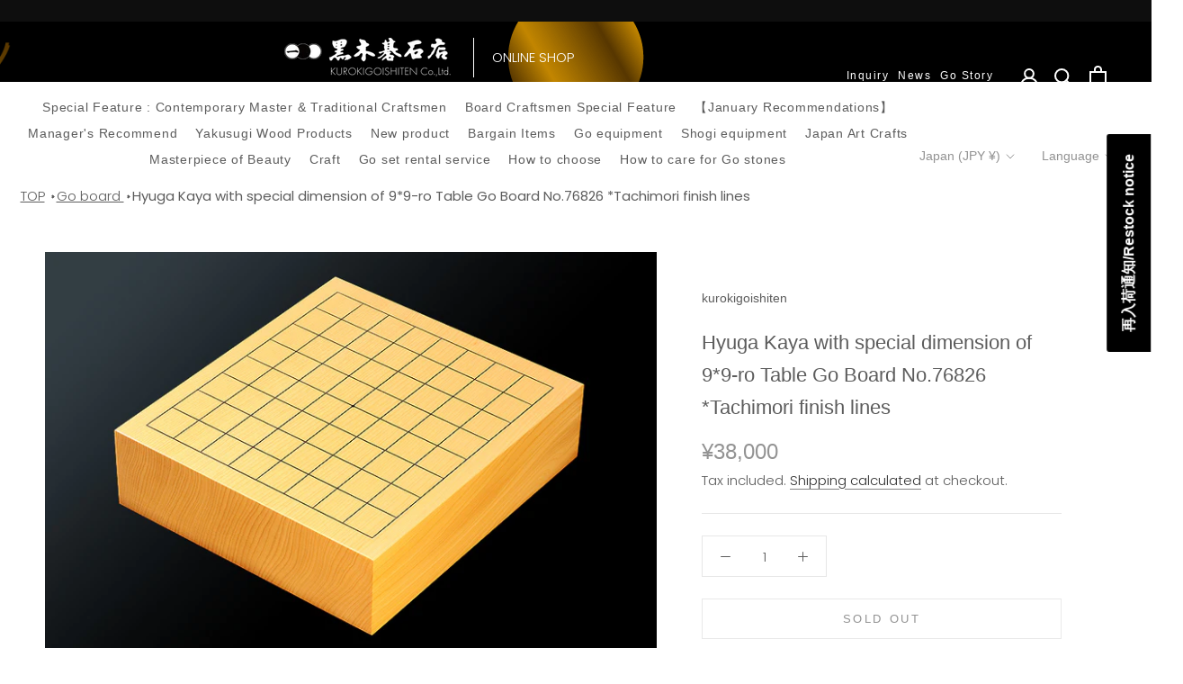

--- FILE ---
content_type: text/html; charset=utf-8
request_url: https://kurokigoishiten.com/en/products/%E6%97%A5%E5%90%91%E6%A6%A7%E5%8D%93%E4%B8%8A9%E8%B7%AF%E7%A2%81%E7%9B%A4-%E5%A4%A9%E5%9C%B0%E6%9F%BE-1-9%E5%AF%B8-1%E6%9E%9A%E7%9B%A4-no-76789-%E5%A4%AA%E5%88%80%E7%9B%9B%E3%82%8A%E4%BB%95%E4%B8%8A%E3%81%92
body_size: 80945
content:
<!doctype html>

<html class="no-js" lang="en">
  <head>
    <meta charset="utf-8"> 
    <meta http-equiv="X-UA-Compatible" content="IE=edge,chrome=1">
    <meta name="viewport" content="width=device-width, initial-scale=1.0, height=device-height, minimum-scale=1.0, maximum-scale=1.0">
    <meta name="theme-color" content="">
    <meta name="google-site-verification" content="SUY0B7UpE3q0njpwipSx1PqFkGkxGBpEVGjdbmluWxg" />
    <meta name="facebook-domain-verification" content="ru83fqt153zrkzha0yndpxkj5ixwgy" />
    <!-- Global site tag (gtag.js) - Google Analytics -->
    <script async src="https://www.googletagmanager.com/gtag/js?id=G-GLC3LMLXE1"></script>
    <script>
      window.dataLayer = window.dataLayer || [];
      function gtag(){dataLayer.push(arguments);}
      gtag('js', new Date());

      gtag('config', 'G-GLC3LMLXE1');
    </script>

    <title>
      Hyuga Kaya with special dimension of 9*9-ro Table Go Board No.76826 *T &ndash; kurokigoishiten
    </title><meta name="description" content="This Go board is made from the highest quality Hyuga Kaya with special dimension of 9*9-ro board. The 9*9-ro board is quite thick and stable, as it is 1/4 scale of standard-sized board with 19*19 ro. The lines of a board are marked using &quot;Tachi-mori&quot;, the skill of drawing lines using a Japanese sword. This traditional "><link rel="canonical" href="https://kurokigoishiten.com/en/products/%e6%97%a5%e5%90%91%e6%a6%a7%e5%8d%93%e4%b8%8a9%e8%b7%af%e7%a2%81%e7%9b%a4-%e5%a4%a9%e5%9c%b0%e6%9f%be-1-9%e5%af%b8-1%e6%9e%9a%e7%9b%a4-no-76789-%e5%a4%aa%e5%88%80%e7%9b%9b%e3%82%8a%e4%bb%95%e4%b8%8a%e3%81%92"><link rel="shortcut icon" href="//kurokigoishiten.com/cdn/shop/files/logo_4020d20b-6e45-4229-b01e-095c7a0bd261_96x.png?v=1644307980" type="image/png"><meta property="og:type" content="product">
  <meta property="og:title" content="Hyuga Kaya with special dimension of 9*9-ro Table Go Board No.76826 *Tachimori finish lines"><meta property="og:image" content="http://kurokigoishiten.com/cdn/shop/products/76826-00.jpg?v=1656729775">
    <meta property="og:image:secure_url" content="https://kurokigoishiten.com/cdn/shop/products/76826-00.jpg?v=1656729775">
    <meta property="og:image:width" content="800">
    <meta property="og:image:height" content="533"><meta property="product:price:amount" content="38,000">
  <meta property="product:price:currency" content="JPY"><meta property="og:description" content="This Go board is made from the highest quality Hyuga Kaya with special dimension of 9*9-ro board. The 9*9-ro board is quite thick and stable, as it is 1/4 scale of standard-sized board with 19*19 ro. The lines of a board are marked using &quot;Tachi-mori&quot;, the skill of drawing lines using a Japanese sword. This traditional "><meta property="og:url" content="https://kurokigoishiten.com/en/products/%e6%97%a5%e5%90%91%e6%a6%a7%e5%8d%93%e4%b8%8a9%e8%b7%af%e7%a2%81%e7%9b%a4-%e5%a4%a9%e5%9c%b0%e6%9f%be-1-9%e5%af%b8-1%e6%9e%9a%e7%9b%a4-no-76789-%e5%a4%aa%e5%88%80%e7%9b%9b%e3%82%8a%e4%bb%95%e4%b8%8a%e3%81%92">
<meta property="og:site_name" content="kurokigoishiten"><meta name="twitter:card" content="summary"><meta name="twitter:title" content="Hyuga Kaya with special dimension of 9*9-ro Table Go Board No.76826 *Tachimori finish lines">
  <meta name="twitter:description" content="This Go board is made from the highest quality Hyuga Kaya with special dimension of 9*9-ro board. The 9*9-ro board is quite thick and stable, as it is 1/4 scale of standard-sized board with 19*19 ro. The lines of a board are marked using &quot;Tachi-mori&quot;, the skill of drawing lines using a Japanese sword. This traditional technique highlights the beauty of natural grain patterns and the texture of lacquered line is smooth and has also a nice feeling. Details This is a beautiful board with a strong yellowish color peculiar to Hyuga-kaya and the straight wood grain of the top. There are some wood-derived color stains on one cutting side, but the board is a rare item with no particular defects. This product is perfect for a gift, collection, and of course, can be used in Go games and matches.">
  <meta name="twitter:image" content="https://kurokigoishiten.com/cdn/shop/products/76826-00_600x600_crop_center.jpg?v=1656729775">
    <style>
  
  @font-face {
  font-family: Poppins;
  font-weight: 300;
  font-style: normal;
  font-display: fallback;
  src: url("//kurokigoishiten.com/cdn/fonts/poppins/poppins_n3.05f58335c3209cce17da4f1f1ab324ebe2982441.woff2") format("woff2"),
       url("//kurokigoishiten.com/cdn/fonts/poppins/poppins_n3.6971368e1f131d2c8ff8e3a44a36b577fdda3ff5.woff") format("woff");
}


  @font-face {
  font-family: Poppins;
  font-weight: 400;
  font-style: normal;
  font-display: fallback;
  src: url("//kurokigoishiten.com/cdn/fonts/poppins/poppins_n4.0ba78fa5af9b0e1a374041b3ceaadf0a43b41362.woff2") format("woff2"),
       url("//kurokigoishiten.com/cdn/fonts/poppins/poppins_n4.214741a72ff2596839fc9760ee7a770386cf16ca.woff") format("woff");
}

  @font-face {
  font-family: Poppins;
  font-weight: 300;
  font-style: italic;
  font-display: fallback;
  src: url("//kurokigoishiten.com/cdn/fonts/poppins/poppins_i3.8536b4423050219f608e17f134fe9ea3b01ed890.woff2") format("woff2"),
       url("//kurokigoishiten.com/cdn/fonts/poppins/poppins_i3.0f4433ada196bcabf726ed78f8e37e0995762f7f.woff") format("woff");
}

  @font-face {
  font-family: Poppins;
  font-weight: 400;
  font-style: italic;
  font-display: fallback;
  src: url("//kurokigoishiten.com/cdn/fonts/poppins/poppins_i4.846ad1e22474f856bd6b81ba4585a60799a9f5d2.woff2") format("woff2"),
       url("//kurokigoishiten.com/cdn/fonts/poppins/poppins_i4.56b43284e8b52fc64c1fd271f289a39e8477e9ec.woff") format("woff");
}


  :root {
    --heading-font-family : "system_ui", -apple-system, 'Segoe UI', Roboto, 'Helvetica Neue', 'Noto Sans', 'Liberation Sans', Arial, sans-serif, 'Apple Color Emoji', 'Segoe UI Emoji', 'Segoe UI Symbol', 'Noto Color Emoji';
    --heading-font-weight : 400;
    --heading-font-style  : normal;

    --text-font-family : Poppins, sans-serif;
    --text-font-weight : 300;
    --text-font-style  : normal;

    --base-text-font-size   : 15px;
    --default-text-font-size: 14px;--background          : #ffffff;
    --background-rgb      : 255, 255, 255;
    --light-background    : #ffffff;
    --light-background-rgb: 255, 255, 255;
    --heading-color       : #5c5c5c;
    --text-color          : #5c5c5c;
    --text-color-rgb      : 92, 92, 92;
    --text-color-light    : #939393;
    --text-color-light-rgb: 147, 147, 147;
    --link-color          : #323232;
    --link-color-rgb      : 50, 50, 50;
    --border-color        : #e7e7e7;
    --border-color-rgb    : 231, 231, 231;

    --button-background    : #a57a43;
    --button-background-rgb: 165, 122, 67;
    --button-text-color    : #ffffff;

    --header-background       : #ffffff;
    --header-heading-color    : #5c5c5c;
    --header-light-text-color : #939393;
    --header-border-color     : #e7e7e7;

    --footer-background    : #132245;
    --footer-text-color    : #ffffff;
    --footer-heading-color : #a57a43;
    --footer-border-color  : #364361;

    --navigation-background      : #ffffff;
    --navigation-background-rgb  : 255, 255, 255;
    --navigation-text-color      : #5c5c5c;
    --navigation-text-color-light: rgba(92, 92, 92, 0.5);
    --navigation-border-color    : rgba(92, 92, 92, 0.25);

    --newsletter-popup-background     : #ffffff;
    --newsletter-popup-text-color     : #1c1b1b;
    --newsletter-popup-text-color-rgb : 28, 27, 27;

    --secondary-elements-background       : #5c5c5c;
    --secondary-elements-background-rgb   : 92, 92, 92;
    --secondary-elements-text-color       : #ffffff;
    --secondary-elements-text-color-light : rgba(255, 255, 255, 0.5);
    --secondary-elements-border-color     : rgba(255, 255, 255, 0.25);

    --product-sale-price-color    : #f94c43;
    --product-sale-price-color-rgb: 249, 76, 67;
    --product-star-rating: #f6a429;

    /* Shopify related variables */
    --payment-terms-background-color: #ffffff;

    /* Products */

    --horizontal-spacing-four-products-per-row: 40px;
        --horizontal-spacing-two-products-per-row : 40px;

    --vertical-spacing-four-products-per-row: 60px;
        --vertical-spacing-two-products-per-row : 75px;

    /* Animation */
    --drawer-transition-timing: cubic-bezier(0.645, 0.045, 0.355, 1);
    --header-base-height: 80px; /* We set a default for browsers that do not support CSS variables */

    /* Cursors */
    --cursor-zoom-in-svg    : url(//kurokigoishiten.com/cdn/shop/t/6/assets/cursor-zoom-in.svg?v=122378749701556440601679427082);
    --cursor-zoom-in-2x-svg : url(//kurokigoishiten.com/cdn/shop/t/6/assets/cursor-zoom-in-2x.svg?v=50835523267676239671679427082);
  }
</style>

<script>
  // IE11 does not have support for CSS variables, so we have to polyfill them
  if (!(((window || {}).CSS || {}).supports && window.CSS.supports('(--a: 0)'))) {
    const script = document.createElement('script');
    script.type = 'text/javascript';
    script.src = 'https://cdn.jsdelivr.net/npm/css-vars-ponyfill@2';
    script.onload = function() {
      cssVars({});
    };

    document.getElementsByTagName('head')[0].appendChild(script);
  }
</script>

    <script>window.performance && window.performance.mark && window.performance.mark('shopify.content_for_header.start');</script><meta name="google-site-verification" content="Z3IxBl4MvY8nsIpbFtm-rMp37sBUu_8iaVmrNZhi9YA">
<meta name="facebook-domain-verification" content="f126qcxvokxyxcz9lkc0da4jqp9ov3">
<meta id="shopify-digital-wallet" name="shopify-digital-wallet" content="/60610936995/digital_wallets/dialog">
<meta name="shopify-checkout-api-token" content="699332854eff9a3e781eb4d5740916a1">
<meta id="in-context-paypal-metadata" data-shop-id="60610936995" data-venmo-supported="false" data-environment="production" data-locale="en_US" data-paypal-v4="true" data-currency="JPY">
<link rel="alternate" hreflang="x-default" href="https://kurokigoishiten.com/products/%E6%97%A5%E5%90%91%E6%A6%A7%E5%8D%93%E4%B8%8A9%E8%B7%AF%E7%A2%81%E7%9B%A4-%E5%A4%A9%E5%9C%B0%E6%9F%BE-1-9%E5%AF%B8-1%E6%9E%9A%E7%9B%A4-no-76789-%E5%A4%AA%E5%88%80%E7%9B%9B%E3%82%8A%E4%BB%95%E4%B8%8A%E3%81%92">
<link rel="alternate" hreflang="ja" href="https://kurokigoishiten.com/products/%E6%97%A5%E5%90%91%E6%A6%A7%E5%8D%93%E4%B8%8A9%E8%B7%AF%E7%A2%81%E7%9B%A4-%E5%A4%A9%E5%9C%B0%E6%9F%BE-1-9%E5%AF%B8-1%E6%9E%9A%E7%9B%A4-no-76789-%E5%A4%AA%E5%88%80%E7%9B%9B%E3%82%8A%E4%BB%95%E4%B8%8A%E3%81%92">
<link rel="alternate" hreflang="en" href="https://kurokigoishiten.com/en/products/%E6%97%A5%E5%90%91%E6%A6%A7%E5%8D%93%E4%B8%8A9%E8%B7%AF%E7%A2%81%E7%9B%A4-%E5%A4%A9%E5%9C%B0%E6%9F%BE-1-9%E5%AF%B8-1%E6%9E%9A%E7%9B%A4-no-76789-%E5%A4%AA%E5%88%80%E7%9B%9B%E3%82%8A%E4%BB%95%E4%B8%8A%E3%81%92">
<link rel="alternate" type="application/json+oembed" href="https://kurokigoishiten.com/en/products/%e6%97%a5%e5%90%91%e6%a6%a7%e5%8d%93%e4%b8%8a9%e8%b7%af%e7%a2%81%e7%9b%a4-%e5%a4%a9%e5%9c%b0%e6%9f%be-1-9%e5%af%b8-1%e6%9e%9a%e7%9b%a4-no-76789-%e5%a4%aa%e5%88%80%e7%9b%9b%e3%82%8a%e4%bb%95%e4%b8%8a%e3%81%92.oembed">
<script async="async" src="/checkouts/internal/preloads.js?locale=en-JP"></script>
<link rel="preconnect" href="https://shop.app" crossorigin="anonymous">
<script async="async" src="https://shop.app/checkouts/internal/preloads.js?locale=en-JP&shop_id=60610936995" crossorigin="anonymous"></script>
<script id="apple-pay-shop-capabilities" type="application/json">{"shopId":60610936995,"countryCode":"JP","currencyCode":"JPY","merchantCapabilities":["supports3DS"],"merchantId":"gid:\/\/shopify\/Shop\/60610936995","merchantName":"kurokigoishiten","requiredBillingContactFields":["postalAddress","email","phone"],"requiredShippingContactFields":["postalAddress","email","phone"],"shippingType":"shipping","supportedNetworks":["visa","masterCard","amex","jcb","discover"],"total":{"type":"pending","label":"kurokigoishiten","amount":"1.00"},"shopifyPaymentsEnabled":true,"supportsSubscriptions":true}</script>
<script id="shopify-features" type="application/json">{"accessToken":"699332854eff9a3e781eb4d5740916a1","betas":["rich-media-storefront-analytics"],"domain":"kurokigoishiten.com","predictiveSearch":false,"shopId":60610936995,"locale":"en"}</script>
<script>var Shopify = Shopify || {};
Shopify.shop = "kurokigoishi-demo.myshopify.com";
Shopify.locale = "en";
Shopify.currency = {"active":"JPY","rate":"1.0"};
Shopify.country = "JP";
Shopify.theme = {"name":"[どこポイコラボレーター]Prestigeカスタム","id":132837245091,"schema_name":"Prestige","schema_version":"5.6.2","theme_store_id":855,"role":"main"};
Shopify.theme.handle = "null";
Shopify.theme.style = {"id":null,"handle":null};
Shopify.cdnHost = "kurokigoishiten.com/cdn";
Shopify.routes = Shopify.routes || {};
Shopify.routes.root = "/en/";</script>
<script type="module">!function(o){(o.Shopify=o.Shopify||{}).modules=!0}(window);</script>
<script>!function(o){function n(){var o=[];function n(){o.push(Array.prototype.slice.apply(arguments))}return n.q=o,n}var t=o.Shopify=o.Shopify||{};t.loadFeatures=n(),t.autoloadFeatures=n()}(window);</script>
<script>
  window.ShopifyPay = window.ShopifyPay || {};
  window.ShopifyPay.apiHost = "shop.app\/pay";
  window.ShopifyPay.redirectState = null;
</script>
<script id="shop-js-analytics" type="application/json">{"pageType":"product"}</script>
<script defer="defer" async type="module" src="//kurokigoishiten.com/cdn/shopifycloud/shop-js/modules/v2/client.init-shop-cart-sync_BT-GjEfc.en.esm.js"></script>
<script defer="defer" async type="module" src="//kurokigoishiten.com/cdn/shopifycloud/shop-js/modules/v2/chunk.common_D58fp_Oc.esm.js"></script>
<script defer="defer" async type="module" src="//kurokigoishiten.com/cdn/shopifycloud/shop-js/modules/v2/chunk.modal_xMitdFEc.esm.js"></script>
<script type="module">
  await import("//kurokigoishiten.com/cdn/shopifycloud/shop-js/modules/v2/client.init-shop-cart-sync_BT-GjEfc.en.esm.js");
await import("//kurokigoishiten.com/cdn/shopifycloud/shop-js/modules/v2/chunk.common_D58fp_Oc.esm.js");
await import("//kurokigoishiten.com/cdn/shopifycloud/shop-js/modules/v2/chunk.modal_xMitdFEc.esm.js");

  window.Shopify.SignInWithShop?.initShopCartSync?.({"fedCMEnabled":true,"windoidEnabled":true});

</script>
<script>
  window.Shopify = window.Shopify || {};
  if (!window.Shopify.featureAssets) window.Shopify.featureAssets = {};
  window.Shopify.featureAssets['shop-js'] = {"shop-cart-sync":["modules/v2/client.shop-cart-sync_DZOKe7Ll.en.esm.js","modules/v2/chunk.common_D58fp_Oc.esm.js","modules/v2/chunk.modal_xMitdFEc.esm.js"],"init-fed-cm":["modules/v2/client.init-fed-cm_B6oLuCjv.en.esm.js","modules/v2/chunk.common_D58fp_Oc.esm.js","modules/v2/chunk.modal_xMitdFEc.esm.js"],"shop-cash-offers":["modules/v2/client.shop-cash-offers_D2sdYoxE.en.esm.js","modules/v2/chunk.common_D58fp_Oc.esm.js","modules/v2/chunk.modal_xMitdFEc.esm.js"],"shop-login-button":["modules/v2/client.shop-login-button_QeVjl5Y3.en.esm.js","modules/v2/chunk.common_D58fp_Oc.esm.js","modules/v2/chunk.modal_xMitdFEc.esm.js"],"pay-button":["modules/v2/client.pay-button_DXTOsIq6.en.esm.js","modules/v2/chunk.common_D58fp_Oc.esm.js","modules/v2/chunk.modal_xMitdFEc.esm.js"],"shop-button":["modules/v2/client.shop-button_DQZHx9pm.en.esm.js","modules/v2/chunk.common_D58fp_Oc.esm.js","modules/v2/chunk.modal_xMitdFEc.esm.js"],"avatar":["modules/v2/client.avatar_BTnouDA3.en.esm.js"],"init-windoid":["modules/v2/client.init-windoid_CR1B-cfM.en.esm.js","modules/v2/chunk.common_D58fp_Oc.esm.js","modules/v2/chunk.modal_xMitdFEc.esm.js"],"init-shop-for-new-customer-accounts":["modules/v2/client.init-shop-for-new-customer-accounts_C_vY_xzh.en.esm.js","modules/v2/client.shop-login-button_QeVjl5Y3.en.esm.js","modules/v2/chunk.common_D58fp_Oc.esm.js","modules/v2/chunk.modal_xMitdFEc.esm.js"],"init-shop-email-lookup-coordinator":["modules/v2/client.init-shop-email-lookup-coordinator_BI7n9ZSv.en.esm.js","modules/v2/chunk.common_D58fp_Oc.esm.js","modules/v2/chunk.modal_xMitdFEc.esm.js"],"init-shop-cart-sync":["modules/v2/client.init-shop-cart-sync_BT-GjEfc.en.esm.js","modules/v2/chunk.common_D58fp_Oc.esm.js","modules/v2/chunk.modal_xMitdFEc.esm.js"],"shop-toast-manager":["modules/v2/client.shop-toast-manager_DiYdP3xc.en.esm.js","modules/v2/chunk.common_D58fp_Oc.esm.js","modules/v2/chunk.modal_xMitdFEc.esm.js"],"init-customer-accounts":["modules/v2/client.init-customer-accounts_D9ZNqS-Q.en.esm.js","modules/v2/client.shop-login-button_QeVjl5Y3.en.esm.js","modules/v2/chunk.common_D58fp_Oc.esm.js","modules/v2/chunk.modal_xMitdFEc.esm.js"],"init-customer-accounts-sign-up":["modules/v2/client.init-customer-accounts-sign-up_iGw4briv.en.esm.js","modules/v2/client.shop-login-button_QeVjl5Y3.en.esm.js","modules/v2/chunk.common_D58fp_Oc.esm.js","modules/v2/chunk.modal_xMitdFEc.esm.js"],"shop-follow-button":["modules/v2/client.shop-follow-button_CqMgW2wH.en.esm.js","modules/v2/chunk.common_D58fp_Oc.esm.js","modules/v2/chunk.modal_xMitdFEc.esm.js"],"checkout-modal":["modules/v2/client.checkout-modal_xHeaAweL.en.esm.js","modules/v2/chunk.common_D58fp_Oc.esm.js","modules/v2/chunk.modal_xMitdFEc.esm.js"],"shop-login":["modules/v2/client.shop-login_D91U-Q7h.en.esm.js","modules/v2/chunk.common_D58fp_Oc.esm.js","modules/v2/chunk.modal_xMitdFEc.esm.js"],"lead-capture":["modules/v2/client.lead-capture_BJmE1dJe.en.esm.js","modules/v2/chunk.common_D58fp_Oc.esm.js","modules/v2/chunk.modal_xMitdFEc.esm.js"],"payment-terms":["modules/v2/client.payment-terms_Ci9AEqFq.en.esm.js","modules/v2/chunk.common_D58fp_Oc.esm.js","modules/v2/chunk.modal_xMitdFEc.esm.js"]};
</script>
<script>(function() {
  var isLoaded = false;
  function asyncLoad() {
    if (isLoaded) return;
    isLoaded = true;
    var urls = ["https:\/\/cdn.shopify.com\/s\/files\/1\/0606\/1093\/6995\/t\/2\/assets\/subscribe-it.js?v=1667249680\u0026shop=kurokigoishi-demo.myshopify.com","https:\/\/dokopoi-js.s3.ap-northeast-1.amazonaws.com\/dokopoi-cart_v2.js?shop=kurokigoishi-demo.myshopify.com","https:\/\/dokopoi-js.s3.ap-northeast-1.amazonaws.com\/dokopoi-customer_v2.js?shop=kurokigoishi-demo.myshopify.com","https:\/\/dokopoi-js.s3.ap-northeast-1.amazonaws.com\/dokopoi-pointhistory_v2.js?shop=kurokigoishi-demo.myshopify.com"];
    for (var i = 0; i < urls.length; i++) {
      var s = document.createElement('script');
      s.type = 'text/javascript';
      s.async = true;
      s.src = urls[i];
      var x = document.getElementsByTagName('script')[0];
      x.parentNode.insertBefore(s, x);
    }
  };
  if(window.attachEvent) {
    window.attachEvent('onload', asyncLoad);
  } else {
    window.addEventListener('load', asyncLoad, false);
  }
})();</script>
<script id="__st">var __st={"a":60610936995,"offset":32400,"reqid":"69613980-2396-46d3-a43f-975489a0ef0b-1769270940","pageurl":"kurokigoishiten.com\/en\/products\/%E6%97%A5%E5%90%91%E6%A6%A7%E5%8D%93%E4%B8%8A9%E8%B7%AF%E7%A2%81%E7%9B%A4-%E5%A4%A9%E5%9C%B0%E6%9F%BE-1-9%E5%AF%B8-1%E6%9E%9A%E7%9B%A4-no-76789-%E5%A4%AA%E5%88%80%E7%9B%9B%E3%82%8A%E4%BB%95%E4%B8%8A%E3%81%92","u":"f9c9698b4e1c","p":"product","rtyp":"product","rid":7505822154915};</script>
<script>window.ShopifyPaypalV4VisibilityTracking = true;</script>
<script id="captcha-bootstrap">!function(){'use strict';const t='contact',e='account',n='new_comment',o=[[t,t],['blogs',n],['comments',n],[t,'customer']],c=[[e,'customer_login'],[e,'guest_login'],[e,'recover_customer_password'],[e,'create_customer']],r=t=>t.map((([t,e])=>`form[action*='/${t}']:not([data-nocaptcha='true']) input[name='form_type'][value='${e}']`)).join(','),a=t=>()=>t?[...document.querySelectorAll(t)].map((t=>t.form)):[];function s(){const t=[...o],e=r(t);return a(e)}const i='password',u='form_key',d=['recaptcha-v3-token','g-recaptcha-response','h-captcha-response',i],f=()=>{try{return window.sessionStorage}catch{return}},m='__shopify_v',_=t=>t.elements[u];function p(t,e,n=!1){try{const o=window.sessionStorage,c=JSON.parse(o.getItem(e)),{data:r}=function(t){const{data:e,action:n}=t;return t[m]||n?{data:e,action:n}:{data:t,action:n}}(c);for(const[e,n]of Object.entries(r))t.elements[e]&&(t.elements[e].value=n);n&&o.removeItem(e)}catch(o){console.error('form repopulation failed',{error:o})}}const l='form_type',E='cptcha';function T(t){t.dataset[E]=!0}const w=window,h=w.document,L='Shopify',v='ce_forms',y='captcha';let A=!1;((t,e)=>{const n=(g='f06e6c50-85a8-45c8-87d0-21a2b65856fe',I='https://cdn.shopify.com/shopifycloud/storefront-forms-hcaptcha/ce_storefront_forms_captcha_hcaptcha.v1.5.2.iife.js',D={infoText:'Protected by hCaptcha',privacyText:'Privacy',termsText:'Terms'},(t,e,n)=>{const o=w[L][v],c=o.bindForm;if(c)return c(t,g,e,D).then(n);var r;o.q.push([[t,g,e,D],n]),r=I,A||(h.body.append(Object.assign(h.createElement('script'),{id:'captcha-provider',async:!0,src:r})),A=!0)});var g,I,D;w[L]=w[L]||{},w[L][v]=w[L][v]||{},w[L][v].q=[],w[L][y]=w[L][y]||{},w[L][y].protect=function(t,e){n(t,void 0,e),T(t)},Object.freeze(w[L][y]),function(t,e,n,w,h,L){const[v,y,A,g]=function(t,e,n){const i=e?o:[],u=t?c:[],d=[...i,...u],f=r(d),m=r(i),_=r(d.filter((([t,e])=>n.includes(e))));return[a(f),a(m),a(_),s()]}(w,h,L),I=t=>{const e=t.target;return e instanceof HTMLFormElement?e:e&&e.form},D=t=>v().includes(t);t.addEventListener('submit',(t=>{const e=I(t);if(!e)return;const n=D(e)&&!e.dataset.hcaptchaBound&&!e.dataset.recaptchaBound,o=_(e),c=g().includes(e)&&(!o||!o.value);(n||c)&&t.preventDefault(),c&&!n&&(function(t){try{if(!f())return;!function(t){const e=f();if(!e)return;const n=_(t);if(!n)return;const o=n.value;o&&e.removeItem(o)}(t);const e=Array.from(Array(32),(()=>Math.random().toString(36)[2])).join('');!function(t,e){_(t)||t.append(Object.assign(document.createElement('input'),{type:'hidden',name:u})),t.elements[u].value=e}(t,e),function(t,e){const n=f();if(!n)return;const o=[...t.querySelectorAll(`input[type='${i}']`)].map((({name:t})=>t)),c=[...d,...o],r={};for(const[a,s]of new FormData(t).entries())c.includes(a)||(r[a]=s);n.setItem(e,JSON.stringify({[m]:1,action:t.action,data:r}))}(t,e)}catch(e){console.error('failed to persist form',e)}}(e),e.submit())}));const S=(t,e)=>{t&&!t.dataset[E]&&(n(t,e.some((e=>e===t))),T(t))};for(const o of['focusin','change'])t.addEventListener(o,(t=>{const e=I(t);D(e)&&S(e,y())}));const B=e.get('form_key'),M=e.get(l),P=B&&M;t.addEventListener('DOMContentLoaded',(()=>{const t=y();if(P)for(const e of t)e.elements[l].value===M&&p(e,B);[...new Set([...A(),...v().filter((t=>'true'===t.dataset.shopifyCaptcha))])].forEach((e=>S(e,t)))}))}(h,new URLSearchParams(w.location.search),n,t,e,['guest_login'])})(!0,!0)}();</script>
<script integrity="sha256-4kQ18oKyAcykRKYeNunJcIwy7WH5gtpwJnB7kiuLZ1E=" data-source-attribution="shopify.loadfeatures" defer="defer" src="//kurokigoishiten.com/cdn/shopifycloud/storefront/assets/storefront/load_feature-a0a9edcb.js" crossorigin="anonymous"></script>
<script crossorigin="anonymous" defer="defer" src="//kurokigoishiten.com/cdn/shopifycloud/storefront/assets/shopify_pay/storefront-65b4c6d7.js?v=20250812"></script>
<script data-source-attribution="shopify.dynamic_checkout.dynamic.init">var Shopify=Shopify||{};Shopify.PaymentButton=Shopify.PaymentButton||{isStorefrontPortableWallets:!0,init:function(){window.Shopify.PaymentButton.init=function(){};var t=document.createElement("script");t.src="https://kurokigoishiten.com/cdn/shopifycloud/portable-wallets/latest/portable-wallets.en.js",t.type="module",document.head.appendChild(t)}};
</script>
<script data-source-attribution="shopify.dynamic_checkout.buyer_consent">
  function portableWalletsHideBuyerConsent(e){var t=document.getElementById("shopify-buyer-consent"),n=document.getElementById("shopify-subscription-policy-button");t&&n&&(t.classList.add("hidden"),t.setAttribute("aria-hidden","true"),n.removeEventListener("click",e))}function portableWalletsShowBuyerConsent(e){var t=document.getElementById("shopify-buyer-consent"),n=document.getElementById("shopify-subscription-policy-button");t&&n&&(t.classList.remove("hidden"),t.removeAttribute("aria-hidden"),n.addEventListener("click",e))}window.Shopify?.PaymentButton&&(window.Shopify.PaymentButton.hideBuyerConsent=portableWalletsHideBuyerConsent,window.Shopify.PaymentButton.showBuyerConsent=portableWalletsShowBuyerConsent);
</script>
<script>
  function portableWalletsCleanup(e){e&&e.src&&console.error("Failed to load portable wallets script "+e.src);var t=document.querySelectorAll("shopify-accelerated-checkout .shopify-payment-button__skeleton, shopify-accelerated-checkout-cart .wallet-cart-button__skeleton"),e=document.getElementById("shopify-buyer-consent");for(let e=0;e<t.length;e++)t[e].remove();e&&e.remove()}function portableWalletsNotLoadedAsModule(e){e instanceof ErrorEvent&&"string"==typeof e.message&&e.message.includes("import.meta")&&"string"==typeof e.filename&&e.filename.includes("portable-wallets")&&(window.removeEventListener("error",portableWalletsNotLoadedAsModule),window.Shopify.PaymentButton.failedToLoad=e,"loading"===document.readyState?document.addEventListener("DOMContentLoaded",window.Shopify.PaymentButton.init):window.Shopify.PaymentButton.init())}window.addEventListener("error",portableWalletsNotLoadedAsModule);
</script>

<script type="module" src="https://kurokigoishiten.com/cdn/shopifycloud/portable-wallets/latest/portable-wallets.en.js" onError="portableWalletsCleanup(this)" crossorigin="anonymous"></script>
<script nomodule>
  document.addEventListener("DOMContentLoaded", portableWalletsCleanup);
</script>

<script id='scb4127' type='text/javascript' async='' src='https://kurokigoishiten.com/cdn/shopifycloud/privacy-banner/storefront-banner.js'></script><link id="shopify-accelerated-checkout-styles" rel="stylesheet" media="screen" href="https://kurokigoishiten.com/cdn/shopifycloud/portable-wallets/latest/accelerated-checkout-backwards-compat.css" crossorigin="anonymous">
<style id="shopify-accelerated-checkout-cart">
        #shopify-buyer-consent {
  margin-top: 1em;
  display: inline-block;
  width: 100%;
}

#shopify-buyer-consent.hidden {
  display: none;
}

#shopify-subscription-policy-button {
  background: none;
  border: none;
  padding: 0;
  text-decoration: underline;
  font-size: inherit;
  cursor: pointer;
}

#shopify-subscription-policy-button::before {
  box-shadow: none;
}

      </style>

<script>window.performance && window.performance.mark && window.performance.mark('shopify.content_for_header.end');</script>

    <link rel="stylesheet" href="//kurokigoishiten.com/cdn/shop/t/6/assets/theme.css?v=37004623885430770261765852249">

    <script>// This allows to expose several variables to the global scope, to be used in scripts
      window.theme = {
        pageType: "product",
        moneyFormat: "¥{{amount_no_decimals}}",
        moneyWithCurrencyFormat: "¥{{amount_no_decimals}} JPY",
        currencyCodeEnabled: false,
        productImageSize: "natural",
        searchMode: "product,article",
        showPageTransition: false,
        showElementStaggering: true,
        showImageZooming: true
      };

      window.routes = {
        rootUrl: "\/en",
        rootUrlWithoutSlash: "\/en",
        cartUrl: "\/en\/cart",
        cartAddUrl: "\/en\/cart\/add",
        cartChangeUrl: "\/en\/cart\/change",
        searchUrl: "\/en\/search",
        productRecommendationsUrl: "\/en\/recommendations\/products"
      };

      window.languages = {
        cartAddNote: "Add Order Note",
        cartEditNote: "Edit Order Note",
        productImageLoadingError: "This image could not be loaded. Please try to reload the page.",
        productFormAddToCart: "Add to cart",
        productFormUnavailable: "Unavailable",
        productFormSoldOut: "Sold Out",
        shippingEstimatorOneResult: "1 option available:",
        shippingEstimatorMoreResults: "{{count}} options available:",
        shippingEstimatorNoResults: "No shipping could be found"
      };

      window.lazySizesConfig = {
        loadHidden: false,
        hFac: 0.5,
        expFactor: 2,
        ricTimeout: 150,
        lazyClass: 'Image--lazyLoad',
        loadingClass: 'Image--lazyLoading',
        loadedClass: 'Image--lazyLoaded'
      };

      document.documentElement.className = document.documentElement.className.replace('no-js', 'js');
      document.documentElement.style.setProperty('--window-height', window.innerHeight + 'px');

      // We do a quick detection of some features (we could use Modernizr but for so little...)
      (function() {
        document.documentElement.className += ((window.CSS && window.CSS.supports('(position: sticky) or (position: -webkit-sticky)')) ? ' supports-sticky' : ' no-supports-sticky');
        document.documentElement.className += (window.matchMedia('(-moz-touch-enabled: 1), (hover: none)')).matches ? ' no-supports-hover' : ' supports-hover';
      }());

      
    </script>

    <script src="//kurokigoishiten.com/cdn/shop/t/6/assets/lazysizes.min.js?v=174358363404432586981679427082" async></script><script src="//kurokigoishiten.com/cdn/shop/t/6/assets/libs.min.js?v=26178543184394469741679427082" defer></script>
    <script src="//kurokigoishiten.com/cdn/shop/t/6/assets/theme.js?v=116291210821653663351679427082" defer></script>
    <script src="//kurokigoishiten.com/cdn/shop/t/6/assets/custom.js?v=183944157590872491501679427082" defer></script>

    <script>
      (function () {
        window.onpageshow = function() {
          if (window.theme.showPageTransition) {
            var pageTransition = document.querySelector('.PageTransition');

            if (pageTransition) {
              pageTransition.style.visibility = 'visible';
              pageTransition.style.opacity = '0';
            }
          }

          // When the page is loaded from the cache, we have to reload the cart content
          document.documentElement.dispatchEvent(new CustomEvent('cart:refresh', {
            bubbles: true
          }));
        };
      })();
    </script>

    
  <script type="application/ld+json">
  {
    "@context": "http://schema.org",
    "@type": "Product",
    "offers": [{
          "@type": "Offer",
          "name": "Default Title",
          "availability":"https://schema.org/OutOfStock",
          "price": 38000.0,
          "priceCurrency": "JPY",
          "priceValidUntil": "2026-02-04","url": "/en/products/%E6%97%A5%E5%90%91%E6%A6%A7%E5%8D%93%E4%B8%8A9%E8%B7%AF%E7%A2%81%E7%9B%A4-%E5%A4%A9%E5%9C%B0%E6%9F%BE-1-9%E5%AF%B8-1%E6%9E%9A%E7%9B%A4-no-76789-%E5%A4%AA%E5%88%80%E7%9B%9B%E3%82%8A%E4%BB%95%E4%B8%8A%E3%81%92?variant=42240500433059"
        }
],
    "brand": {
      "name": "kurokigoishiten"
    },
    "name": "Hyuga Kaya with special dimension of 9*9-ro Table Go Board No.76826 *Tachimori finish lines",
    "description": "This Go board is made from the highest quality Hyuga Kaya with special dimension of 9*9-ro board.\n The 9*9-ro board is quite thick and stable, as it is 1\/4 scale of standard-sized board with 19*19 ro.\n The lines of a board are marked using \"Tachi-mori\", the skill of drawing lines using a Japanese sword. This traditional technique highlights the beauty of natural grain patterns and the texture of lacquered line is smooth and has also a nice feeling.\n\n\n\n\nDetails\n\n \n\n\n\n\n\n\nThis is a beautiful board with a strong yellowish color peculiar to Hyuga-kaya and the straight wood grain of the top.\nThere are some wood-derived color stains on one cutting side, but the board is a rare item with no particular defects.\n\n\nThis product is perfect for a gift, collection, and of course, can be used in Go games and matches.\n\n\n\n\n\n\n\n\n\n\nSpecification\n\n \n\n\n\n\nHyuga Kaya with special dimension of 9*9-ro board\n Tenchi-masa 1.9 sun \/ about 58 mm\n                Product No. : No.76826\n Size：222 mm × 201 mm × 58 mm\n Weight : About 1.3 kg\n\n\nPlease bear the actual cost for shipping charges outside Japan.\n\n\n\n\n\n\n\n\n\n\n\nNotice about Product\n\n \n\n\n\n\n\nYou may find small knots, burrs, rolled-in bark as all these products are made of natural trees.\n There may be some small flaw or scratch, dent, chipping.\n\n\n\n\n",
    "category": "ボードゲーム",
    "url": "/en/products/%E6%97%A5%E5%90%91%E6%A6%A7%E5%8D%93%E4%B8%8A9%E8%B7%AF%E7%A2%81%E7%9B%A4-%E5%A4%A9%E5%9C%B0%E6%9F%BE-1-9%E5%AF%B8-1%E6%9E%9A%E7%9B%A4-no-76789-%E5%A4%AA%E5%88%80%E7%9B%9B%E3%82%8A%E4%BB%95%E4%B8%8A%E3%81%92",
    "sku": "",
    "image": {
      "@type": "ImageObject",
      "url": "https://kurokigoishiten.com/cdn/shop/products/76826-00_1024x.jpg?v=1656729775",
      "image": "https://kurokigoishiten.com/cdn/shop/products/76826-00_1024x.jpg?v=1656729775",
      "name": "Hyuga Kaya with special dimension of 9*9-ro Table Go Board No.76826 *Tachimori finish lines",
      "width": "1024",
      "height": "1024"
    }
  }
  </script>



  <script type="application/ld+json">
  {
    "@context": "http://schema.org",
    "@type": "BreadcrumbList",
  "itemListElement": [{
      "@type": "ListItem",
      "position": 1,
      "name": "Home",
      "item": "https://kurokigoishiten.com"
    },{
          "@type": "ListItem",
          "position": 2,
          "name": "Hyuga Kaya with special dimension of 9*9-ro Table Go Board No.76826 *Tachimori finish lines",
          "item": "https://kurokigoishiten.com/en/products/%E6%97%A5%E5%90%91%E6%A6%A7%E5%8D%93%E4%B8%8A9%E8%B7%AF%E7%A2%81%E7%9B%A4-%E5%A4%A9%E5%9C%B0%E6%9F%BE-1-9%E5%AF%B8-1%E6%9E%9A%E7%9B%A4-no-76789-%E5%A4%AA%E5%88%80%E7%9B%9B%E3%82%8A%E4%BB%95%E4%B8%8A%E3%81%92"
        }]
  }
  </script>

  <script src="https://cdn-widgetsrepository.yotpo.com/v1/loader/IPRrdXeLilt4z1uSktOX8jt6Cxf7qCXJ0jls5FEA?languageCode=en"  async></script>
  
<!-- BEGIN app block: shopify://apps/app-unity-tracking-ga4/blocks/app-embed-block/c09261bd-bf96-406e-8774-7a278f755fff --><!-- BEGIN app snippet: datalayer-allpage-snippet --><script>
  // https://cdnjs.cloudflare.com/ajax/libs/jquery-cookie/1.4.1/jquery.cookie.js
  function __DL__setupJqueryCookie($) {
    if ($.cookie) {
      return;
    }

    var pluses = /\+/g;

    function encode(s) {
      return config.raw ? s : encodeURIComponent(s);
    }

    function decode(s) {
      return config.raw ? s : decodeURIComponent(s);
    }

    function stringifyCookieValue(value) {
      return encode(config.json ? JSON.stringify(value) : String(value));
    }

    function parseCookieValue(s) {
      if (s.indexOf('"') === 0) {
        // This is a quoted cookie as according to RFC2068, unescape...
        s = s.slice(1, -1).replace(/\\"/g, '"').replace(/\\\\/g, "\\");
      }

      try {
        // Replace server-side written pluses with spaces.
        // If we can't decode the cookie, ignore it, it's unusable.
        // If we can't parse the cookie, ignore it, it's unusable.
        s = decodeURIComponent(s.replace(pluses, " "));
        return config.json ? JSON.parse(s) : s;
      } catch (e) {}
    }

    function read(s, converter) {
      var value = config.raw ? s : parseCookieValue(s);
      return $.isFunction(converter) ? converter(value) : value;
    }

    var config = ($.cookie = function (key, value, options) {
      // Write

      if (value !== undefined && !$.isFunction(value)) {
        options = $.extend({}, config.defaults, options);

        if (typeof options.expires === "number") {
          var days = options.expires,
            t = (options.expires = new Date());
          t.setTime(+t + days * 864e5);
        }

        return (document.cookie = [
          encode(key),
          "=",
          stringifyCookieValue(value),
          options.expires ? "; expires=" + options.expires.toUTCString() : "", // use expires attribute, max-age is not supported by IE
          options.path ? "; path=" + options.path : "",
          options.domain ? "; domain=" + options.domain : "",
          options.secure ? "; secure" : "",
        ].join(""));
      }

      // Read

      var result = key ? undefined : {};

      // To prevent the for loop in the first place assign an empty array
      // in case there are no cookies at all. Also prevents odd result when
      // calling $.cookie().
      var cookies = document.cookie ? document.cookie.split("; ") : [];

      for (var i = 0, l = cookies.length; i < l; i++) {
        var parts = cookies[i].split("=");
        var name = decode(parts.shift());
        var cookie = parts.join("=");

        if (key && key === name) {
          // If second argument (value) is a function it's a converter...
          result = read(cookie, value);
          break;
        }

        // Prevent storing a cookie that we couldn't decode.
        if (!key && (cookie = read(cookie)) !== undefined) {
          result[name] = cookie;
        }
      }

      return result;
    });

    config.defaults = {};

    $.removeCookie = function (key, options) {
      if ($.cookie(key) === undefined) {
        return false;
      }

      // Must not alter options, thus extending a fresh object...
      $.cookie(key, "", $.extend({}, options, { expires: -1 }));
      return !$.cookie(key);
    };
  }

  function __DL__getCookies() {
    var cookies = {};
    var cookieStrings = document.cookie.split(/;\s+/);

    for (var i = 0; i < cookieStrings.length; i++) {
      var splittedCookieString = cookieStrings[i].split("=");
      var key = splittedCookieString[0];
      var value = splittedCookieString[1];
      cookies[key] = decodeURIComponent(value);
    }

    return cookies;
  }

  function __DL__generateGaClientId() {
    function hd() {
      return Math.round(2147483647 * Math.random());
    }

    function la(a) {
      var b = 1, c = 0, d;

      if (a) {
        for (b = 0, d = a.length - 1; 0 <= d; d--) {
          c = a.charCodeAt(d);
          b = (b << 6 & 268435455) + c + (c << 14);
          c = b & 266338304;
          b = 0 != c ? b ^ c >> 21 : b;
        }
      }

      return b;
    }

    var c = (
      window.navigator.useragent +
      (document.cookie ? document.cookie : "") +
      (document.referrer ? document.referrer : "")
    );

    var d = c.length;
    var e;

    for (e = window.history.length; 0 < e; ) {
      c += e-- ^ d++;
    }

    return ([hd() ^ la(c) & 2147483647, Math.round(new Date().getTime() / 1e3)]).join(".");
  }

  var gaClientId = null;

  function __DL__getGaClientId() {
    if (gaClientId) {
      return gaClientId;
    }

    var match = document.cookie.match('(?:^|;)\\s*_ga=([^;]*)'),
        raw = match ? decodeURIComponent(match[1]) : null;

    if (raw) {
      match = raw.match(/(\d+\.\d+)$/);
    }

    if (match !== null) {
      return match[1];
    }

    return __DL__generateGaClientId();
  }

  function __DL__getFbc() {
    var cookies = __DL__getCookies();
    var fbc = cookies["_fbc"] || null;
    return fbc;
  }

  function __DL__getFbp() {
    var cookies = __DL__getCookies();
    var fbp = cookies["_fbp"] || null;
    return fbp;
  }

  function __DL__updateCartAttribute() {
    var fbc = __DL__getFbc();
    var fbp = __DL__getFbp();
    var ga = __DL__getGaClientId();
    var shopId = 60610936995;
    var attributes = [];

    if (fbc) {
      attributes.push("attributes[ptm_fbc]=" + encodeURIComponent(fbc));
    }

    if (fbp) {
      attributes.push("attributes[ptm_fbp]=" + encodeURIComponent(fbp));
    }

    if (ga) {
      attributes.push("attributes[ptm_client_id]=" + encodeURIComponent(ga));
    }

    attributes.push("attributes[shop_id]=" + encodeURIComponent(shopId));

    window.__DL__$.post({
      data: attributes.join("&"),
      dataType: "json",
      url: "/cart/update.js",
    });
  }

  function __DL__jqueryLoaded () {
    __DL__setupJqueryCookie(window.__DL__$);

    if (null) {
      __DL__updateCartAttribute();

      window.dataLayer = window.dataLayer || [];
      function gtag(){dataLayer.push(arguments);}
      var ga4Id = null;
      if (ga4Id) {
        gtag('get', ga4Id, 'client_id', function(clientId) {
          gaClientId = clientId;
          __DL__updateCartAttribute();
        });
      }
    }
  }

  var __DL__loadJqueryScript = document.createElement("script");
  __DL__loadJqueryScript.setAttribute(
    "src",
    "https://ajax.googleapis.com/ajax/libs/jquery/3.6.0/jquery.min.js"
  );
  __DL__loadJqueryScript.onload = function () {
    window.__DL__$ = window.jQuery.noConflict(true);
    __DL__jqueryLoaded();
  };
  document.head.appendChild(__DL__loadJqueryScript);

  function __DL__cartResponseFormatter (line_item) {
      var options = {}
      line_item.options_with_values.forEach(function(v) {
          options[v.name] = v.value
      })
      return {
              'item_name'     : line_item.title,
              'item_id'       : line_item.product_id,
              'variant_id'  : line_item.variant_id,
              'sku'      : line_item.sku,
              'price'    : line_item.final_price / 100,
              'quantity' : line_item.quantity,
              'item_type'     : line_item.product_type,
              'item_brand'   : line_item.vendor,
              'item_options'  : options,
              'google_product_id': 'shopify_' + Shopify.country + '_' + line_item.product_id + '_' + line_item.variant_id
      }
  };
  function __DL__arr_diff(b,c){
      var a=[],diff=[];
      for(var i=0;i<b.length;i++){
          a[b[i]]=true
      }
      for(var i=0;i<c.length;i++){
          if(a[c[i]]){delete a[c[i]]}
          else{a[c[i]]=true}
      }
      for(var k in a){diff.push(k)}
      return diff
  };

  function sha256(str) {
      var buff = new Uint8Array([].map.call(str, (c) => c.charCodeAt(0))).buffer;
      return crypto.subtle.digest('SHA-256', buff).then(digest => {
        return [].map.call(new Uint8Array(digest), x => ('00' + x.toString(16)).slice(-2)).join('')
      })
  }

  var __DL__hashed_em = '';
  var _em = null
  if (_em) {
      sha256(_em).then(h => {
          // __DL__jQueryintervalの関数が実行されるまでに__DL__hashed_emに値が入ることを期待
          __DL__hashed_em = h ;
      })
  }

  __DL__jQueryinterval = setInterval(function(){
      if (null) {
        console.log("Quit appending data to the datalayer.");
        clearInterval(__DL__jQueryinterval);
        return;
      }

      // wait for jQuery to load & run script after jQuery has loaded
      if(window.__DL__$){
          // search parameters
          getURLParams = function(name, url){
              if (!url) url = window.location.href;
              name = name.replace(/[\[\]]/g, "\\$&");
              var regex = new RegExp("[?&]" + name + "(=([^&#]*)|&|#|$)"),
              results = regex.exec(url);
              if (!results) return null;
              if (!results[2]) return '';
              return decodeURIComponent(results[2].replace(/\+/g, " "));
          };

          /**********************
          * DYNAMIC DEPENDENCIES
          ***********************/

          __DL__ = {
              customer_id: null,
              dynamicCart: true,
              debug: false,
              cart: null,
              removeCart: null
          };

          customBindings = {
              cartTriggers: [],
              viewCart: [],
              removeCartTrigger: [],
              cartVisableSelector: [],
              searchPage: [],
              searchTermQuery: [getURLParams('q')], // replace var with correct query
          };

          /* DO NOT EDIT */
          defaultBindings = {
              cartTriggers: ['form[action="/cart/add"] [type="submit"],.add-to-cart,.cart-btn,.addtocart-js,form[action="/cart/add"] div.product__submit__buttons'],
              viewCart: ['form[action="/cart"],.my-cart,.trigger-cart,#mobileCart'],
              removeCartTrigger: ['[href*="/cart/change"]'],
              cartVisableSelector: ['.inlinecart.is-active,.inline-cart.is-active'],
              searchPage: ['search'],
          };

          // stitch bindings
          objectArray = customBindings;
          outputObject = __DL__;

          applyBindings = function(objectArray, outputObject){
              for (var x in objectArray) {
                  var key = x;
                  var objs = objectArray[x];
                  values = [];
                  if(objs.length > 0){
                      values.push(objs);
                      if(key in outputObject){
                          values.push(outputObject[key]);
                          outputObject[key] = values.join(", ");
                      }else{
                          outputObject[key] = values.join(", ");
                      }
                  }
              }
          };

          applyBindings(customBindings, __DL__);
          applyBindings(defaultBindings, __DL__);

          /**********************
          * PREREQUISITE LIBRARIES
          ***********************/

          clearInterval(__DL__jQueryinterval);

          /**********************
          * Begin dataLayer Build
          ***********************/

          /**
          * DEBUG
          * Set to true or false to display messages to the console
          */
          if(__DL__.debug){
              console.log('=====================\n| DATALAYER SHOPIFY |\n---------------------');
              console.log('Page Template: product');
          }

          window.dataLayer = window.dataLayer || [];  // init data layer if doesn't already exist
          dataLayer.push({'event': 'Begin DataLayer'}); // begin datalayer

          var template = "product";

          /**
          * Landing Page Cookie
          * 1. Detect if user just landed on the site
          * 2. Only fires if Page Title matches website */
          __DL__$.cookie.raw = true;
          if (__DL__$.cookie('landingPage') === undefined || __DL__$.cookie('landingPage').length === 0) {
              var landingPage = true;
              __DL__$.cookie('landingPage', unescape);
              __DL__$.removeCookie('landingPage', {path: '/'});
              __DL__$.cookie('landingPage', 'landed', {path: '/'});
          } else {
              var landingPage = false;
              __DL__$.cookie('landingPage', unescape);
              __DL__$.removeCookie('landingPage', {path: '/'});
              __DL__$.cookie('landingPage', 'refresh', {path: '/'});
          }
          if (__DL__.debug) {
              console.log('Landing Page: ' + landingPage);
          }

          /**********************
          * DATALAYER SECTIONS
          ***********************/

          /**
          * DATALAYER: basic_dl_info
          **/
          var basic_dl_info = {
              'currency'      : "JPY",
              'page_type'      : "product",
              'event'         : 'basic_dl_info'
          }

          
              
                  basic_dl_info['user_id'] = null
                  basic_dl_info['user_type'] = "Guest"
              
          
          dataLayer.push(basic_dl_info);
          if(__DL__.debug){
              console.log("basic_dl_info"+" :"+JSON.stringify(basic_dl_info, null, " "));
          }

          /**
          * Log State Cookie */

          
              var isLoggedIn = false;
          
            if (!isLoggedIn) {
                __DL__$.cookie('logState', unescape);
                __DL__$.removeCookie('logState', {path: '/'});
                __DL__$.cookie('logState', 'loggedOut', {path: '/'});
            } else {
                if (__DL__$.cookie('logState') === 'loggedOut' || __DL__$.cookie('logState') === undefined) {
                    __DL__$.cookie('logState', unescape);
                    __DL__$.removeCookie('logState', {path: '/'});
                    __DL__$.cookie('logState', 'firstLog', {path: '/'});

                    // ログアウト -> ログイン状態に遷移したタイミングで、ログインイベントを送る
                    var loginEvent = {
                        "event": "login",
                        'ptm_flag'    : 'true'
                    };
                    dataLayer.push(loginEvent);
                    dataLayer.push({
                      'event'    : 'init_ptm_flag',
                      'ptm_flag': 'false'});
                } else if (__DL__$.cookie('logState') === 'firstLog') {
                    __DL__$.cookie('logState', unescape);
                    __DL__$.removeCookie('logState', {path: '/'});
                    __DL__$.cookie('logState', 'refresh', {path: '/'});
                }
            }

          /** DATALAYER: Product List Page (Collections, Category)
          * Fire on all product listing pages. */
          

          /** DATALAYER: Product Page
          * Fire on all Product View pages. */
          if (template.match(/.*product.*/gi) && !template.match(/.*collection.*/gi)) {
              var product = {
                  'event'    : 'view_item',
                  'ptm_flag'    : 'true',
                  'ecommerce': {
                      'currency'      : "JPY",
                      'value'      :  
                                          "38000"
                                      ,
                      'items': [{
                          'item_name'            : "Hyuga Kaya with special dimension of 9*9-ro Table Go Board No.76826 *Tachimori finish lines",
                          'item_id'              : 7505822154915,
                          'variant_id'       : 42240500433059,
                          'sku'             : "",
                          'price'           : 
                                                  "38000"
                                              ,
                          'item_brand'           : "kurokigoishiten",
                          'item_type'     : "ボードゲーム",
                          'item_category' : "Go board",
                          'item_category2' : "Go equipment",
                          'item_category3' : "Other Go boards such as miniature board, 9*9-ro Go board, Off-spec Go board, etc.",
                          'item_category4' : "Table Go board",
                          'item_category5' : null,
                          'item_options'  : {
                              
                              
                              
                              "Title" : "Default Title",
                              
                              
                              
                          },
                          'google_product_id': 'shopify_' + Shopify.country + '_' + 7505822154915 + '_' + 42240500433059
                      }]
                  }
              };

              function productView(){
                  dataLayer.push(product);
                  if(__DL__.debug){
                      console.log("view_item"+" :"+JSON.stringify(product, null, " "));
                  }
              }
              productView();
          }

          /** DATALAYER: Search Results */
          var searchPage = new RegExp(__DL__.searchPage, "g");
          if(document.location.pathname.match(searchPage)){
              var search = {
                  'search_term' : null,
                  'event'      : "search",
                  'ptm_flag'    : 'true'
              };

              dataLayer.push(search);
              if(__DL__.debug){
                  console.log("search"+" :"+JSON.stringify(search, null, " "));
              }
          }

          /** DATALAYER: select_item
           * すべてのページのaタグにイベントハンドラを登録。
           * どの商品ページへのリンクをクリックしたかで、選択された商品を判定
           *
          */
          __DL__$(function() {
              __DL__$(document).on("click", "a", function(event) {
                  var target = event.currentTarget
                  if(!target.attributes || !target.attributes.href) return;
                  var link = decodeURIComponent(target.attributes.href.value);
                  if(__DL__.debug){
                      console.log(link);
                  }
                  var matched = /.*\/products\/([^\?]*).*/.exec(link);
                  if (!matched || !matched[1]) return;
                  var selected_item_name = matched[1];
                  dataLayer.push({"ecommerce": null})
                  var select_item = {
                      "event": 'select_item',
                      'ptm_flag'    : 'true',
                      "ecommerce": {
                          "items": [
                              {
                                  "item_name": selected_item_name
                              }
                          ]
                      }
                  }
                  // コレクションページの場合、追加情報を送る
                  
                  dataLayer.push(select_item);
                  if(__DL__.debug){
                      console.log("select_item"+" :"+JSON.stringify(select_item, null, " "));
                  }
              })
          })

          /** DATALAYER: view_cart
          * Fire anytime a user views their cart (non-dynamic) */

          

          /** DATALAYER: All Pages
          * Fire all pages trigger after all additional dataLayers have loaded. */

          dataLayer.push({
              'event': 'DataLayer Loaded',
              'ptm_flag': 'false'
          });

          if(__DL__.debug){
              console.log('DATALAYER: DataLayer Loaded.');
          }

          /**********************
          * DATALAYER EVENT BINDINGS
          ***********************/

          /** DATALAYER:
          * Add to Cart / Dynamic Cart View
          * Fire all pages trigger after all additional dataLayers have loaded. */

          __DL__$(document).ready(function() {
              /** DATALAYER: begin_checkout (input version) */
              __DL__$('input[name="checkout"]').on('click', function() {
                  var e = {
                      'event'    : 'begin_checkout',
                      'ptm_flag'    : 'true'
                  }
                  dataLayer.push(e);
                  if (__DL__.debug) {
                      console.log("begin_checkout"+" :"+JSON.stringify(e, null, " "));
                  }
              });
              /** DATALAYER: begin_checkout (button version) */
              __DL__$('button[name="checkout"]').on('click', function() {
                  var e = {
                      'event'    : 'begin_checkout',
                      'ptm_flag'    : 'true'
                  }
                  dataLayer.push(e);
                  if (__DL__.debug) {
                      console.log("begin_checkout"+" :"+JSON.stringify(e, null, " "));
                  }
              });

              /** DATALAYER: Cart */

              // add to cart
              __DL__$.getJSON('/cart.js', function (response) {
                  // get Json response
                  __DL__.cart = response.items.map(__DL__cartResponseFormatter)
                  collection_cartIDs = [];
                  collection_matchIDs = [];
                  for (var i = __DL__.cart.length - 1; i >= 0; i--) {
                      var x = parseFloat(__DL__.cart[i].variant_id);
                      collection_cartIDs.push(x);
                  }
              });

              function __DL__addtocart(){
                  // dynamic cart用。カート追加ボタンクリック後すぐページ遷移する場合、イベントを送れない。
                  setTimeout(function(){
                      __DL__$.getJSON("/cart.js", function (response) {
                          // get Json response
                          __DL__.cart = response.items.map(__DL__cartResponseFormatter)
                          for (var i = __DL__.cart.length - 1; i >= 0; i--) {
                              var x = parseFloat(__DL__.cart[i].variant_id);
                              collection_matchIDs.push(x);
                          }
                          var x = __DL__arr_diff(collection_cartIDs, collection_matchIDs).pop();
                          collection_cartIDs = collection_matchIDs;
                          collection_matchIDs = [];
                          for (var i = __DL__.cart.length - 1; i >= 0; i--) {
                              if (__DL__.cart[i].variant_id.toString() === x) {
                                  product = __DL__.cart[i];
                                  var e = {
                                      'event'    : 'add_to_cart',
                                      'ptm_flag'    : 'true',
                                      'ecommerce': {
                                          'items': [
                                              product
                                          ]
                                      }
                                  }
                                  if (product['price'] && product['quantity']) {
                                      var price = "38000"
                                      var value = price * product['quantity'];
                                      e['ecommerce']['value'] = value;
                                  }
                                  dataLayer.push({"ecommerce": null});
                                  dataLayer.push(e);
                                  dataLayer.push({
                                    'event'    : 'init_ptm_flag',
                                    'ptm_flag': 'false'});
                                  if (__DL__.debug) {
                                      console.log("add_to_cart"+" :"+JSON.stringify(e, null, " "));
                                  }
                                  break;
                              }
                          }
                      });
                  },1000);
              }

              __DL__$(document).on('click', __DL__.cartTriggers, function(event) {sessionStorage.setItem('collection_cartIDs', JSON.stringify(collection_cartIDs));
                
              });

          }); // document ready
      }

      // Google Tag Manager
      (function(w,d,s,l,i){w[l]=w[l]||[];w[l].push({'gtm.start':
      new Date().getTime(),event:'gtm.js'});var f=d.getElementsByTagName(s)[0],
      j=d.createElement(s),dl=l!='dataLayer'?'&l='+l:'';j.async=true;j.src=
      'https://www.googletagmanager.com/gtm.js?id='+i+dl;f.parentNode.insertBefore(j,f);
      })(window,document,'script','dataLayer',"GTM-P6N9F3P");
  }, 500);
</script>
<!-- END app snippet -->
<!-- BEGIN app snippet: yahoo-yclid --><script>
(function() {
  // URLからyclidクエリパラメータを取得
  function getQueryParam(name) {
    const urlParams = new URLSearchParams(window.location.search);
    return urlParams.get(name);
  }

  // Cookieを設定する関数
  function setCookie(name, value, days) {
    const expires = new Date();
    expires.setTime(expires.getTime() + (days * 24 * 60 * 60 * 1000));
    document.cookie = name + '=' + value + ';expires=' + expires.toUTCString() + ';path=/';
  }

  // yclidクエリパラメータを取得
  const yclid = getQueryParam('yclid');
  
  // yclidが存在する場合、値に応じて適切なCookieに保存
  if (yclid) {
    if (yclid.startsWith('YSS.')) {
      setCookie('aut-ss-yclid', yclid, 30); // 30日間有効
    } else if (yclid.startsWith('YJAD.')) {
      setCookie('aut-da-yclid', yclid, 30); // 30日間有効
    } 
    console.log('aut-yclid Cookie set:', yclid);
  }
})();
</script>
<!-- END app snippet -->


<!-- END app block --><!-- BEGIN app block: shopify://apps/judge-me-reviews/blocks/judgeme_core/61ccd3b1-a9f2-4160-9fe9-4fec8413e5d8 --><!-- Start of Judge.me Core -->






<link rel="dns-prefetch" href="https://cdn2.judge.me/cdn/widget_frontend">
<link rel="dns-prefetch" href="https://cdn.judge.me">
<link rel="dns-prefetch" href="https://cdn1.judge.me">
<link rel="dns-prefetch" href="https://api.judge.me">

<script data-cfasync='false' class='jdgm-settings-script'>window.jdgmSettings={"pagination":5,"disable_web_reviews":false,"badge_no_review_text":"No reviews","badge_n_reviews_text":"{{ n }} review/reviews","hide_badge_preview_if_no_reviews":true,"badge_hide_text":false,"enforce_center_preview_badge":false,"widget_title":"Customer Reviews","widget_open_form_text":"Write a review","widget_close_form_text":"Cancel review","widget_refresh_page_text":"Refresh page","widget_summary_text":"Based on {{ number_of_reviews }} review/reviews","widget_no_review_text":"Be the first to write a review","widget_name_field_text":"Display name","widget_verified_name_field_text":"Verified Name (public)","widget_name_placeholder_text":"Display name","widget_required_field_error_text":"This field is required.","widget_email_field_text":"Email address","widget_verified_email_field_text":"Verified Email (private, can not be edited)","widget_email_placeholder_text":"Your email address","widget_email_field_error_text":"Please enter a valid email address.","widget_rating_field_text":"Rating","widget_review_title_field_text":"Review Title","widget_review_title_placeholder_text":"Give your review a title","widget_review_body_field_text":"Review content","widget_review_body_placeholder_text":"Start writing here...","widget_pictures_field_text":"Picture/Video (optional)","widget_submit_review_text":"Submit Review","widget_submit_verified_review_text":"Submit Verified Review","widget_submit_success_msg_with_auto_publish":"Thank you! Please refresh the page in a few moments to see your review. You can remove or edit your review by logging into \u003ca href='https://judge.me/login' target='_blank' rel='nofollow noopener'\u003eJudge.me\u003c/a\u003e","widget_submit_success_msg_no_auto_publish":"Thank you! Your review will be published as soon as it is approved by the shop admin. You can remove or edit your review by logging into \u003ca href='https://judge.me/login' target='_blank' rel='nofollow noopener'\u003eJudge.me\u003c/a\u003e","widget_show_default_reviews_out_of_total_text":"Showing {{ n_reviews_shown }} out of {{ n_reviews }} reviews.","widget_show_all_link_text":"Show all","widget_show_less_link_text":"Show less","widget_author_said_text":"{{ reviewer_name }} said:","widget_days_text":"{{ n }} days ago","widget_weeks_text":"{{ n }} week/weeks ago","widget_months_text":"{{ n }} month/months ago","widget_years_text":"{{ n }} year/years ago","widget_yesterday_text":"Yesterday","widget_today_text":"Today","widget_replied_text":"\u003e\u003e {{ shop_name }} replied:","widget_read_more_text":"Read more","widget_reviewer_name_as_initial":"","widget_rating_filter_color":"#fbcd0a","widget_rating_filter_see_all_text":"See all reviews","widget_sorting_most_recent_text":"Most Recent","widget_sorting_highest_rating_text":"Highest Rating","widget_sorting_lowest_rating_text":"Lowest Rating","widget_sorting_with_pictures_text":"Only Pictures","widget_sorting_most_helpful_text":"Most Helpful","widget_open_question_form_text":"Ask a question","widget_reviews_subtab_text":"Reviews","widget_questions_subtab_text":"Questions","widget_question_label_text":"Question","widget_answer_label_text":"Answer","widget_question_placeholder_text":"Write your question here","widget_submit_question_text":"Submit Question","widget_question_submit_success_text":"Thank you for your question! We will notify you once it gets answered.","verified_badge_text":"Verified","verified_badge_bg_color":"","verified_badge_text_color":"","verified_badge_placement":"left-of-reviewer-name","widget_review_max_height":"","widget_hide_border":false,"widget_social_share":false,"widget_thumb":false,"widget_review_location_show":false,"widget_location_format":"","all_reviews_include_out_of_store_products":true,"all_reviews_out_of_store_text":"(out of store)","all_reviews_pagination":100,"all_reviews_product_name_prefix_text":"about","enable_review_pictures":true,"enable_question_anwser":false,"widget_theme":"default","review_date_format":"mm/dd/yyyy","default_sort_method":"most-recent","widget_product_reviews_subtab_text":"Product Reviews","widget_shop_reviews_subtab_text":"Shop Reviews","widget_other_products_reviews_text":"Reviews for other products","widget_store_reviews_subtab_text":"Store reviews","widget_no_store_reviews_text":"This store hasn't received any reviews yet","widget_web_restriction_product_reviews_text":"This product hasn't received any reviews yet","widget_no_items_text":"No items found","widget_show_more_text":"Show more","widget_write_a_store_review_text":"Write a Store Review","widget_other_languages_heading":"Reviews in Other Languages","widget_translate_review_text":"Translate review to {{ language }}","widget_translating_review_text":"Translating...","widget_show_original_translation_text":"Show original ({{ language }})","widget_translate_review_failed_text":"Review couldn't be translated.","widget_translate_review_retry_text":"Retry","widget_translate_review_try_again_later_text":"Try again later","show_product_url_for_grouped_product":false,"widget_sorting_pictures_first_text":"Pictures First","show_pictures_on_all_rev_page_mobile":false,"show_pictures_on_all_rev_page_desktop":false,"floating_tab_hide_mobile_install_preference":false,"floating_tab_button_name":"★ Reviews","floating_tab_title":"Let customers speak for us","floating_tab_button_color":"","floating_tab_button_background_color":"","floating_tab_url":"","floating_tab_url_enabled":false,"floating_tab_tab_style":"text","all_reviews_text_badge_text":"Customers rate us {{ shop.metafields.judgeme.all_reviews_rating | round: 1 }}/5 based on {{ shop.metafields.judgeme.all_reviews_count }} reviews.","all_reviews_text_badge_text_branded_style":"{{ shop.metafields.judgeme.all_reviews_rating | round: 1 }} out of 5 stars based on {{ shop.metafields.judgeme.all_reviews_count }} reviews","is_all_reviews_text_badge_a_link":false,"show_stars_for_all_reviews_text_badge":false,"all_reviews_text_badge_url":"","all_reviews_text_style":"branded","all_reviews_text_color_style":"judgeme_brand_color","all_reviews_text_color":"#108474","all_reviews_text_show_jm_brand":false,"featured_carousel_show_header":true,"featured_carousel_title":"Let customers speak for us","testimonials_carousel_title":"Customers are saying","videos_carousel_title":"Real customer stories","cards_carousel_title":"Customers are saying","featured_carousel_count_text":"from {{ n }} reviews","featured_carousel_add_link_to_all_reviews_page":false,"featured_carousel_url":"","featured_carousel_show_images":true,"featured_carousel_autoslide_interval":5,"featured_carousel_arrows_on_the_sides":false,"featured_carousel_height":250,"featured_carousel_width":80,"featured_carousel_image_size":0,"featured_carousel_image_height":250,"featured_carousel_arrow_color":"#9F9F9F","verified_count_badge_style":"branded","verified_count_badge_orientation":"horizontal","verified_count_badge_color_style":"judgeme_brand_color","verified_count_badge_color":"#108474","is_verified_count_badge_a_link":false,"verified_count_badge_url":"","verified_count_badge_show_jm_brand":true,"widget_rating_preset_default":5,"widget_first_sub_tab":"product-reviews","widget_show_histogram":true,"widget_histogram_use_custom_color":false,"widget_pagination_use_custom_color":false,"widget_star_use_custom_color":false,"widget_verified_badge_use_custom_color":false,"widget_write_review_use_custom_color":false,"picture_reminder_submit_button":"Upload Pictures","enable_review_videos":false,"mute_video_by_default":false,"widget_sorting_videos_first_text":"Videos First","widget_review_pending_text":"Pending","featured_carousel_items_for_large_screen":3,"social_share_options_order":"Facebook,Twitter","remove_microdata_snippet":true,"disable_json_ld":false,"enable_json_ld_products":false,"preview_badge_show_question_text":false,"preview_badge_no_question_text":"No questions","preview_badge_n_question_text":"{{ number_of_questions }} question/questions","qa_badge_show_icon":false,"qa_badge_position":"same-row","remove_judgeme_branding":false,"widget_add_search_bar":false,"widget_search_bar_placeholder":"Search","widget_sorting_verified_only_text":"Verified only","featured_carousel_theme":"vertical","featured_carousel_show_rating":true,"featured_carousel_show_title":true,"featured_carousel_show_body":true,"featured_carousel_show_date":true,"featured_carousel_show_reviewer":true,"featured_carousel_show_product":true,"featured_carousel_header_background_color":"#108474","featured_carousel_header_text_color":"#ffffff","featured_carousel_name_product_separator":"reviewed","featured_carousel_full_star_background":"#108474","featured_carousel_empty_star_background":"#dadada","featured_carousel_vertical_theme_background":"#f9fafb","featured_carousel_verified_badge_enable":true,"featured_carousel_verified_badge_color":"#108474","featured_carousel_border_style":"round","featured_carousel_review_line_length_limit":3,"featured_carousel_more_reviews_button_text":"Read more reviews","featured_carousel_view_product_button_text":"View product","all_reviews_page_load_reviews_on":"scroll","all_reviews_page_load_more_text":"Load More Reviews","disable_fb_tab_reviews":false,"enable_ajax_cdn_cache":false,"widget_advanced_speed_features":5,"widget_public_name_text":"displayed publicly like","default_reviewer_name":"John Smith","default_reviewer_name_has_non_latin":true,"widget_reviewer_anonymous":"Anonymous","medals_widget_title":"Judge.me Review Medals","medals_widget_background_color":"#f9fafb","medals_widget_position":"footer_all_pages","medals_widget_border_color":"#f9fafb","medals_widget_verified_text_position":"left","medals_widget_use_monochromatic_version":false,"medals_widget_elements_color":"#108474","show_reviewer_avatar":true,"widget_invalid_yt_video_url_error_text":"Not a YouTube video URL","widget_max_length_field_error_text":"Please enter no more than {0} characters.","widget_show_country_flag":false,"widget_show_collected_via_shop_app":true,"widget_verified_by_shop_badge_style":"light","widget_verified_by_shop_text":"Verified by Shop","widget_show_photo_gallery":true,"widget_load_with_code_splitting":true,"widget_ugc_install_preference":false,"widget_ugc_title":"Made by us, Shared by you","widget_ugc_subtitle":"Tag us to see your picture featured in our page","widget_ugc_arrows_color":"#ffffff","widget_ugc_primary_button_text":"Buy Now","widget_ugc_primary_button_background_color":"#108474","widget_ugc_primary_button_text_color":"#ffffff","widget_ugc_primary_button_border_width":"0","widget_ugc_primary_button_border_style":"none","widget_ugc_primary_button_border_color":"#108474","widget_ugc_primary_button_border_radius":"25","widget_ugc_secondary_button_text":"Load More","widget_ugc_secondary_button_background_color":"#ffffff","widget_ugc_secondary_button_text_color":"#108474","widget_ugc_secondary_button_border_width":"2","widget_ugc_secondary_button_border_style":"solid","widget_ugc_secondary_button_border_color":"#108474","widget_ugc_secondary_button_border_radius":"25","widget_ugc_reviews_button_text":"View Reviews","widget_ugc_reviews_button_background_color":"#ffffff","widget_ugc_reviews_button_text_color":"#108474","widget_ugc_reviews_button_border_width":"2","widget_ugc_reviews_button_border_style":"solid","widget_ugc_reviews_button_border_color":"#108474","widget_ugc_reviews_button_border_radius":"25","widget_ugc_reviews_button_link_to":"judgeme-reviews-page","widget_ugc_show_post_date":true,"widget_ugc_max_width":"800","widget_rating_metafield_value_type":true,"widget_primary_color":"#108474","widget_enable_secondary_color":false,"widget_secondary_color":"#edf5f5","widget_summary_average_rating_text":"{{ average_rating }} out of 5","widget_media_grid_title":"Customer photos \u0026 videos","widget_media_grid_see_more_text":"See more","widget_round_style":false,"widget_show_product_medals":true,"widget_verified_by_judgeme_text":"Verified by Judge.me","widget_show_store_medals":true,"widget_verified_by_judgeme_text_in_store_medals":"Verified by Judge.me","widget_media_field_exceed_quantity_message":"Sorry, we can only accept {{ max_media }} for one review.","widget_media_field_exceed_limit_message":"{{ file_name }} is too large, please select a {{ media_type }} less than {{ size_limit }}MB.","widget_review_submitted_text":"Review Submitted!","widget_question_submitted_text":"Question Submitted!","widget_close_form_text_question":"Cancel","widget_write_your_answer_here_text":"Write your answer here","widget_enabled_branded_link":true,"widget_show_collected_by_judgeme":false,"widget_reviewer_name_color":"","widget_write_review_text_color":"","widget_write_review_bg_color":"","widget_collected_by_judgeme_text":"collected by Judge.me","widget_pagination_type":"standard","widget_load_more_text":"Load More","widget_load_more_color":"#108474","widget_full_review_text":"Full Review","widget_read_more_reviews_text":"Read More Reviews","widget_read_questions_text":"Read Questions","widget_questions_and_answers_text":"Questions \u0026 Answers","widget_verified_by_text":"Verified by","widget_verified_text":"Verified","widget_number_of_reviews_text":"{{ number_of_reviews }} reviews","widget_back_button_text":"Back","widget_next_button_text":"Next","widget_custom_forms_filter_button":"Filters","custom_forms_style":"horizontal","widget_show_review_information":false,"how_reviews_are_collected":"How reviews are collected?","widget_show_review_keywords":false,"widget_gdpr_statement":"How we use your data: We'll only contact you about the review you left, and only if necessary. By submitting your review, you agree to Judge.me's \u003ca href='https://judge.me/terms' target='_blank' rel='nofollow noopener'\u003eterms\u003c/a\u003e, \u003ca href='https://judge.me/privacy' target='_blank' rel='nofollow noopener'\u003eprivacy\u003c/a\u003e and \u003ca href='https://judge.me/content-policy' target='_blank' rel='nofollow noopener'\u003econtent\u003c/a\u003e policies.","widget_multilingual_sorting_enabled":false,"widget_translate_review_content_enabled":false,"widget_translate_review_content_method":"manual","popup_widget_review_selection":"automatically_with_pictures","popup_widget_round_border_style":true,"popup_widget_show_title":true,"popup_widget_show_body":true,"popup_widget_show_reviewer":false,"popup_widget_show_product":true,"popup_widget_show_pictures":true,"popup_widget_use_review_picture":true,"popup_widget_show_on_home_page":true,"popup_widget_show_on_product_page":true,"popup_widget_show_on_collection_page":true,"popup_widget_show_on_cart_page":true,"popup_widget_position":"bottom_left","popup_widget_first_review_delay":5,"popup_widget_duration":5,"popup_widget_interval":5,"popup_widget_review_count":5,"popup_widget_hide_on_mobile":true,"review_snippet_widget_round_border_style":true,"review_snippet_widget_card_color":"#FFFFFF","review_snippet_widget_slider_arrows_background_color":"#FFFFFF","review_snippet_widget_slider_arrows_color":"#000000","review_snippet_widget_star_color":"#108474","show_product_variant":false,"all_reviews_product_variant_label_text":"Variant: ","widget_show_verified_branding":true,"widget_ai_summary_title":"Customers say","widget_ai_summary_disclaimer":"AI-powered review summary based on recent customer reviews","widget_show_ai_summary":false,"widget_show_ai_summary_bg":false,"widget_show_review_title_input":false,"redirect_reviewers_invited_via_email":"external_form","request_store_review_after_product_review":true,"request_review_other_products_in_order":false,"review_form_color_scheme":"default","review_form_corner_style":"square","review_form_star_color":{},"review_form_text_color":"#333333","review_form_background_color":"#ffffff","review_form_field_background_color":"#fafafa","review_form_button_color":{},"review_form_button_text_color":"#ffffff","review_form_modal_overlay_color":"#000000","review_content_screen_title_text":"How would you rate this product?","review_content_introduction_text":"We would love it if you would share a bit about your experience.","store_review_form_title_text":"How would you rate this store?","store_review_form_introduction_text":"We would love it if you would share a bit about your experience.","show_review_guidance_text":true,"one_star_review_guidance_text":"Poor","five_star_review_guidance_text":"Great","customer_information_screen_title_text":"About you","customer_information_introduction_text":"Please tell us more about you.","custom_questions_screen_title_text":"Your experience in more detail","custom_questions_introduction_text":"Here are a few questions to help us understand more about your experience.","review_submitted_screen_title_text":"Thanks for your review!","review_submitted_screen_thank_you_text":"We are processing it and it will appear on the store soon.","review_submitted_screen_email_verification_text":"Please confirm your email by clicking the link we just sent you. This helps us keep reviews authentic.","review_submitted_request_store_review_text":"Would you like to share your experience of shopping with us?","review_submitted_review_other_products_text":"Would you like to review these products?","store_review_screen_title_text":"Would you like to share your experience of shopping with us?","store_review_introduction_text":"We value your feedback and use it to improve. Please share any thoughts or suggestions you have.","reviewer_media_screen_title_picture_text":"Share a picture","reviewer_media_introduction_picture_text":"Upload a photo to support your review.","reviewer_media_screen_title_video_text":"Share a video","reviewer_media_introduction_video_text":"Upload a video to support your review.","reviewer_media_screen_title_picture_or_video_text":"Share a picture or video","reviewer_media_introduction_picture_or_video_text":"Upload a photo or video to support your review.","reviewer_media_youtube_url_text":"Paste your Youtube URL here","advanced_settings_next_step_button_text":"Next","advanced_settings_close_review_button_text":"Close","modal_write_review_flow":true,"write_review_flow_required_text":"Required","write_review_flow_privacy_message_text":"We respect your privacy.","write_review_flow_anonymous_text":"Post review as anonymous","write_review_flow_visibility_text":"This won't be visible to other customers.","write_review_flow_multiple_selection_help_text":"Select as many as you like","write_review_flow_single_selection_help_text":"Select one option","write_review_flow_required_field_error_text":"This field is required","write_review_flow_invalid_email_error_text":"Please enter a valid email address","write_review_flow_max_length_error_text":"Max. {{ max_length }} characters.","write_review_flow_media_upload_text":"\u003cb\u003eClick to upload\u003c/b\u003e or drag and drop","write_review_flow_gdpr_statement":"We'll only contact you about your review if necessary. By submitting your review, you agree to our \u003ca href='https://judge.me/terms' target='_blank' rel='nofollow noopener'\u003eterms and conditions\u003c/a\u003e and \u003ca href='https://judge.me/privacy' target='_blank' rel='nofollow noopener'\u003eprivacy policy\u003c/a\u003e.","rating_only_reviews_enabled":false,"show_negative_reviews_help_screen":false,"new_review_flow_help_screen_rating_threshold":3,"negative_review_resolution_screen_title_text":"Tell us more","negative_review_resolution_text":"Your experience matters to us. If there were issues with your purchase, we're here to help. Feel free to reach out to us, we'd love the opportunity to make things right.","negative_review_resolution_button_text":"Contact us","negative_review_resolution_proceed_with_review_text":"Leave a review","negative_review_resolution_subject":"Issue with purchase from {{ shop_name }}.{{ order_name }}","preview_badge_collection_page_install_status":false,"widget_review_custom_css":"","preview_badge_custom_css":"","preview_badge_stars_count":"5-stars","featured_carousel_custom_css":"","floating_tab_custom_css":"","all_reviews_widget_custom_css":"","medals_widget_custom_css":"","verified_badge_custom_css":"","all_reviews_text_custom_css":"","transparency_badges_collected_via_store_invite":true,"transparency_badges_from_another_provider":true,"transparency_badges_collected_from_store_visitor":true,"transparency_badges_collected_by_verified_review_provider":true,"transparency_badges_earned_reward":true,"transparency_badges_collected_via_store_invite_text":"Review collected via store invitation","transparency_badges_from_another_provider_text":"Review collected from another provider","transparency_badges_collected_from_store_visitor_text":"Review collected from a store visitor","transparency_badges_written_in_google_text":"Review written in Google","transparency_badges_written_in_etsy_text":"Review written in Etsy","transparency_badges_written_in_shop_app_text":"Review written in Shop App","transparency_badges_earned_reward_text":"Review earned a reward for future purchase","product_review_widget_per_page":10,"widget_store_review_label_text":"Review about the store","checkout_comment_extension_title_on_product_page":"Customer Comments","checkout_comment_extension_num_latest_comment_show":5,"checkout_comment_extension_format":"name_and_timestamp","checkout_comment_customer_name":"last_initial","checkout_comment_comment_notification":true,"preview_badge_collection_page_install_preference":false,"preview_badge_home_page_install_preference":false,"preview_badge_product_page_install_preference":false,"review_widget_install_preference":"","review_carousel_install_preference":false,"floating_reviews_tab_install_preference":"none","verified_reviews_count_badge_install_preference":false,"all_reviews_text_install_preference":false,"review_widget_best_location":false,"judgeme_medals_install_preference":false,"review_widget_revamp_enabled":false,"review_widget_qna_enabled":false,"review_widget_header_theme":"minimal","review_widget_widget_title_enabled":true,"review_widget_header_text_size":"medium","review_widget_header_text_weight":"regular","review_widget_average_rating_style":"compact","review_widget_bar_chart_enabled":true,"review_widget_bar_chart_type":"numbers","review_widget_bar_chart_style":"standard","review_widget_expanded_media_gallery_enabled":false,"review_widget_reviews_section_theme":"standard","review_widget_image_style":"thumbnails","review_widget_review_image_ratio":"square","review_widget_stars_size":"medium","review_widget_verified_badge":"standard_text","review_widget_review_title_text_size":"medium","review_widget_review_text_size":"medium","review_widget_review_text_length":"medium","review_widget_number_of_columns_desktop":3,"review_widget_carousel_transition_speed":5,"review_widget_custom_questions_answers_display":"always","review_widget_button_text_color":"#FFFFFF","review_widget_text_color":"#000000","review_widget_lighter_text_color":"#7B7B7B","review_widget_corner_styling":"soft","review_widget_review_word_singular":"review","review_widget_review_word_plural":"reviews","review_widget_voting_label":"Helpful?","review_widget_shop_reply_label":"Reply from {{ shop_name }}:","review_widget_filters_title":"Filters","qna_widget_question_word_singular":"Question","qna_widget_question_word_plural":"Questions","qna_widget_answer_reply_label":"Answer from {{ answerer_name }}:","qna_content_screen_title_text":"Ask a question about this product","qna_widget_question_required_field_error_text":"Please enter your question.","qna_widget_flow_gdpr_statement":"We'll only contact you about your question if necessary. By submitting your question, you agree to our \u003ca href='https://judge.me/terms' target='_blank' rel='nofollow noopener'\u003eterms and conditions\u003c/a\u003e and \u003ca href='https://judge.me/privacy' target='_blank' rel='nofollow noopener'\u003eprivacy policy\u003c/a\u003e.","qna_widget_question_submitted_text":"Thanks for your question!","qna_widget_close_form_text_question":"Close","qna_widget_question_submit_success_text":"We’ll notify you by email when your question is answered.","all_reviews_widget_v2025_enabled":false,"all_reviews_widget_v2025_header_theme":"default","all_reviews_widget_v2025_widget_title_enabled":true,"all_reviews_widget_v2025_header_text_size":"medium","all_reviews_widget_v2025_header_text_weight":"regular","all_reviews_widget_v2025_average_rating_style":"compact","all_reviews_widget_v2025_bar_chart_enabled":true,"all_reviews_widget_v2025_bar_chart_type":"numbers","all_reviews_widget_v2025_bar_chart_style":"standard","all_reviews_widget_v2025_expanded_media_gallery_enabled":false,"all_reviews_widget_v2025_show_store_medals":true,"all_reviews_widget_v2025_show_photo_gallery":true,"all_reviews_widget_v2025_show_review_keywords":false,"all_reviews_widget_v2025_show_ai_summary":false,"all_reviews_widget_v2025_show_ai_summary_bg":false,"all_reviews_widget_v2025_add_search_bar":false,"all_reviews_widget_v2025_default_sort_method":"most-recent","all_reviews_widget_v2025_reviews_per_page":10,"all_reviews_widget_v2025_reviews_section_theme":"default","all_reviews_widget_v2025_image_style":"thumbnails","all_reviews_widget_v2025_review_image_ratio":"square","all_reviews_widget_v2025_stars_size":"medium","all_reviews_widget_v2025_verified_badge":"bold_badge","all_reviews_widget_v2025_review_title_text_size":"medium","all_reviews_widget_v2025_review_text_size":"medium","all_reviews_widget_v2025_review_text_length":"medium","all_reviews_widget_v2025_number_of_columns_desktop":3,"all_reviews_widget_v2025_carousel_transition_speed":5,"all_reviews_widget_v2025_custom_questions_answers_display":"always","all_reviews_widget_v2025_show_product_variant":false,"all_reviews_widget_v2025_show_reviewer_avatar":true,"all_reviews_widget_v2025_reviewer_name_as_initial":"","all_reviews_widget_v2025_review_location_show":false,"all_reviews_widget_v2025_location_format":"","all_reviews_widget_v2025_show_country_flag":false,"all_reviews_widget_v2025_verified_by_shop_badge_style":"light","all_reviews_widget_v2025_social_share":false,"all_reviews_widget_v2025_social_share_options_order":"Facebook,Twitter,LinkedIn,Pinterest","all_reviews_widget_v2025_pagination_type":"standard","all_reviews_widget_v2025_button_text_color":"#FFFFFF","all_reviews_widget_v2025_text_color":"#000000","all_reviews_widget_v2025_lighter_text_color":"#7B7B7B","all_reviews_widget_v2025_corner_styling":"soft","all_reviews_widget_v2025_title":"Customer reviews","all_reviews_widget_v2025_ai_summary_title":"Customers say about this store","all_reviews_widget_v2025_no_review_text":"Be the first to write a review","platform":"shopify","branding_url":"https://app.judge.me/reviews","branding_text":"Powered by Judge.me","locale":"en","reply_name":"kurokigoishiten","widget_version":"3.0","footer":true,"autopublish":true,"review_dates":true,"enable_custom_form":false,"shop_locale":"ja","enable_multi_locales_translations":true,"show_review_title_input":false,"review_verification_email_status":"always","can_be_branded":true,"reply_name_text":"kurokigoishiten"};</script> <style class='jdgm-settings-style'>.jdgm-xx{left:0}:root{--jdgm-primary-color: #108474;--jdgm-secondary-color: rgba(16,132,116,0.1);--jdgm-star-color: #108474;--jdgm-write-review-text-color: white;--jdgm-write-review-bg-color: #108474;--jdgm-paginate-color: #108474;--jdgm-border-radius: 0;--jdgm-reviewer-name-color: #108474}.jdgm-histogram__bar-content{background-color:#108474}.jdgm-rev[data-verified-buyer=true] .jdgm-rev__icon.jdgm-rev__icon:after,.jdgm-rev__buyer-badge.jdgm-rev__buyer-badge{color:white;background-color:#108474}.jdgm-review-widget--small .jdgm-gallery.jdgm-gallery .jdgm-gallery__thumbnail-link:nth-child(8) .jdgm-gallery__thumbnail-wrapper.jdgm-gallery__thumbnail-wrapper:before{content:"See more"}@media only screen and (min-width: 768px){.jdgm-gallery.jdgm-gallery .jdgm-gallery__thumbnail-link:nth-child(8) .jdgm-gallery__thumbnail-wrapper.jdgm-gallery__thumbnail-wrapper:before{content:"See more"}}.jdgm-prev-badge[data-average-rating='0.00']{display:none !important}.jdgm-author-all-initials{display:none !important}.jdgm-author-last-initial{display:none !important}.jdgm-rev-widg__title{visibility:hidden}.jdgm-rev-widg__summary-text{visibility:hidden}.jdgm-prev-badge__text{visibility:hidden}.jdgm-rev__prod-link-prefix:before{content:'about'}.jdgm-rev__variant-label:before{content:'Variant: '}.jdgm-rev__out-of-store-text:before{content:'(out of store)'}@media only screen and (min-width: 768px){.jdgm-rev__pics .jdgm-rev_all-rev-page-picture-separator,.jdgm-rev__pics .jdgm-rev__product-picture{display:none}}@media only screen and (max-width: 768px){.jdgm-rev__pics .jdgm-rev_all-rev-page-picture-separator,.jdgm-rev__pics .jdgm-rev__product-picture{display:none}}.jdgm-preview-badge[data-template="product"]{display:none !important}.jdgm-preview-badge[data-template="collection"]{display:none !important}.jdgm-preview-badge[data-template="index"]{display:none !important}.jdgm-review-widget[data-from-snippet="true"]{display:none !important}.jdgm-verified-count-badget[data-from-snippet="true"]{display:none !important}.jdgm-carousel-wrapper[data-from-snippet="true"]{display:none !important}.jdgm-all-reviews-text[data-from-snippet="true"]{display:none !important}.jdgm-medals-section[data-from-snippet="true"]{display:none !important}.jdgm-ugc-media-wrapper[data-from-snippet="true"]{display:none !important}.jdgm-review-snippet-widget .jdgm-rev-snippet-widget__cards-container .jdgm-rev-snippet-card{border-radius:8px;background:#fff}.jdgm-review-snippet-widget .jdgm-rev-snippet-widget__cards-container .jdgm-rev-snippet-card__rev-rating .jdgm-star{color:#108474}.jdgm-review-snippet-widget .jdgm-rev-snippet-widget__prev-btn,.jdgm-review-snippet-widget .jdgm-rev-snippet-widget__next-btn{border-radius:50%;background:#fff}.jdgm-review-snippet-widget .jdgm-rev-snippet-widget__prev-btn>svg,.jdgm-review-snippet-widget .jdgm-rev-snippet-widget__next-btn>svg{fill:#000}.jdgm-full-rev-modal.rev-snippet-widget .jm-mfp-container .jm-mfp-content,.jdgm-full-rev-modal.rev-snippet-widget .jm-mfp-container .jdgm-full-rev__icon,.jdgm-full-rev-modal.rev-snippet-widget .jm-mfp-container .jdgm-full-rev__pic-img,.jdgm-full-rev-modal.rev-snippet-widget .jm-mfp-container .jdgm-full-rev__reply{border-radius:8px}.jdgm-full-rev-modal.rev-snippet-widget .jm-mfp-container .jdgm-full-rev[data-verified-buyer="true"] .jdgm-full-rev__icon::after{border-radius:8px}.jdgm-full-rev-modal.rev-snippet-widget .jm-mfp-container .jdgm-full-rev .jdgm-rev__buyer-badge{border-radius:calc( 8px / 2 )}.jdgm-full-rev-modal.rev-snippet-widget .jm-mfp-container .jdgm-full-rev .jdgm-full-rev__replier::before{content:'kurokigoishiten'}.jdgm-full-rev-modal.rev-snippet-widget .jm-mfp-container .jdgm-full-rev .jdgm-full-rev__product-button{border-radius:calc( 8px * 6 )}
</style> <style class='jdgm-settings-style'></style>

  
  
  
  <style class='jdgm-miracle-styles'>
  @-webkit-keyframes jdgm-spin{0%{-webkit-transform:rotate(0deg);-ms-transform:rotate(0deg);transform:rotate(0deg)}100%{-webkit-transform:rotate(359deg);-ms-transform:rotate(359deg);transform:rotate(359deg)}}@keyframes jdgm-spin{0%{-webkit-transform:rotate(0deg);-ms-transform:rotate(0deg);transform:rotate(0deg)}100%{-webkit-transform:rotate(359deg);-ms-transform:rotate(359deg);transform:rotate(359deg)}}@font-face{font-family:'JudgemeStar';src:url("[data-uri]") format("woff");font-weight:normal;font-style:normal}.jdgm-star{font-family:'JudgemeStar';display:inline !important;text-decoration:none !important;padding:0 4px 0 0 !important;margin:0 !important;font-weight:bold;opacity:1;-webkit-font-smoothing:antialiased;-moz-osx-font-smoothing:grayscale}.jdgm-star:hover{opacity:1}.jdgm-star:last-of-type{padding:0 !important}.jdgm-star.jdgm--on:before{content:"\e000"}.jdgm-star.jdgm--off:before{content:"\e001"}.jdgm-star.jdgm--half:before{content:"\e002"}.jdgm-widget *{margin:0;line-height:1.4;-webkit-box-sizing:border-box;-moz-box-sizing:border-box;box-sizing:border-box;-webkit-overflow-scrolling:touch}.jdgm-hidden{display:none !important;visibility:hidden !important}.jdgm-temp-hidden{display:none}.jdgm-spinner{width:40px;height:40px;margin:auto;border-radius:50%;border-top:2px solid #eee;border-right:2px solid #eee;border-bottom:2px solid #eee;border-left:2px solid #ccc;-webkit-animation:jdgm-spin 0.8s infinite linear;animation:jdgm-spin 0.8s infinite linear}.jdgm-spinner:empty{display:block}.jdgm-prev-badge{display:block !important}

</style>


  
  
   


<script data-cfasync='false' class='jdgm-script'>
!function(e){window.jdgm=window.jdgm||{},jdgm.CDN_HOST="https://cdn2.judge.me/cdn/widget_frontend/",jdgm.CDN_HOST_ALT="https://cdn2.judge.me/cdn/widget_frontend/",jdgm.API_HOST="https://api.judge.me/",jdgm.CDN_BASE_URL="https://cdn.shopify.com/extensions/019beb2a-7cf9-7238-9765-11a892117c03/judgeme-extensions-316/assets/",
jdgm.docReady=function(d){(e.attachEvent?"complete"===e.readyState:"loading"!==e.readyState)?
setTimeout(d,0):e.addEventListener("DOMContentLoaded",d)},jdgm.loadCSS=function(d,t,o,a){
!o&&jdgm.loadCSS.requestedUrls.indexOf(d)>=0||(jdgm.loadCSS.requestedUrls.push(d),
(a=e.createElement("link")).rel="stylesheet",a.class="jdgm-stylesheet",a.media="nope!",
a.href=d,a.onload=function(){this.media="all",t&&setTimeout(t)},e.body.appendChild(a))},
jdgm.loadCSS.requestedUrls=[],jdgm.loadJS=function(e,d){var t=new XMLHttpRequest;
t.onreadystatechange=function(){4===t.readyState&&(Function(t.response)(),d&&d(t.response))},
t.open("GET",e),t.onerror=function(){if(e.indexOf(jdgm.CDN_HOST)===0&&jdgm.CDN_HOST_ALT!==jdgm.CDN_HOST){var f=e.replace(jdgm.CDN_HOST,jdgm.CDN_HOST_ALT);jdgm.loadJS(f,d)}},t.send()},jdgm.docReady((function(){(window.jdgmLoadCSS||e.querySelectorAll(
".jdgm-widget, .jdgm-all-reviews-page").length>0)&&(jdgmSettings.widget_load_with_code_splitting?
parseFloat(jdgmSettings.widget_version)>=3?jdgm.loadCSS(jdgm.CDN_HOST+"widget_v3/base.css"):
jdgm.loadCSS(jdgm.CDN_HOST+"widget/base.css"):jdgm.loadCSS(jdgm.CDN_HOST+"shopify_v2.css"),
jdgm.loadJS(jdgm.CDN_HOST+"loa"+"der.js"))}))}(document);
</script>
<noscript><link rel="stylesheet" type="text/css" media="all" href="https://cdn2.judge.me/cdn/widget_frontend/shopify_v2.css"></noscript>

<!-- BEGIN app snippet: theme_fix_tags --><script>
  (function() {
    var jdgmThemeFixes = null;
    if (!jdgmThemeFixes) return;
    var thisThemeFix = jdgmThemeFixes[Shopify.theme.id];
    if (!thisThemeFix) return;

    if (thisThemeFix.html) {
      document.addEventListener("DOMContentLoaded", function() {
        var htmlDiv = document.createElement('div');
        htmlDiv.classList.add('jdgm-theme-fix-html');
        htmlDiv.innerHTML = thisThemeFix.html;
        document.body.append(htmlDiv);
      });
    };

    if (thisThemeFix.css) {
      var styleTag = document.createElement('style');
      styleTag.classList.add('jdgm-theme-fix-style');
      styleTag.innerHTML = thisThemeFix.css;
      document.head.append(styleTag);
    };

    if (thisThemeFix.js) {
      var scriptTag = document.createElement('script');
      scriptTag.classList.add('jdgm-theme-fix-script');
      scriptTag.innerHTML = thisThemeFix.js;
      document.head.append(scriptTag);
    };
  })();
</script>
<!-- END app snippet -->
<!-- End of Judge.me Core -->



<!-- END app block --><script src="https://cdn.shopify.com/extensions/019beb2a-7cf9-7238-9765-11a892117c03/judgeme-extensions-316/assets/loader.js" type="text/javascript" defer="defer"></script>
<script src="https://cdn.shopify.com/extensions/019b8d54-2388-79d8-becc-d32a3afe2c7a/omnisend-50/assets/omnisend-in-shop.js" type="text/javascript" defer="defer"></script>
<script src="https://cdn.shopify.com/extensions/019bb13b-e701-7f34-b935-c9e8620fd922/tms-prod-148/assets/tms-translator.min.js" type="text/javascript" defer="defer"></script>
<link href="https://monorail-edge.shopifysvc.com" rel="dns-prefetch">
<script>(function(){if ("sendBeacon" in navigator && "performance" in window) {try {var session_token_from_headers = performance.getEntriesByType('navigation')[0].serverTiming.find(x => x.name == '_s').description;} catch {var session_token_from_headers = undefined;}var session_cookie_matches = document.cookie.match(/_shopify_s=([^;]*)/);var session_token_from_cookie = session_cookie_matches && session_cookie_matches.length === 2 ? session_cookie_matches[1] : "";var session_token = session_token_from_headers || session_token_from_cookie || "";function handle_abandonment_event(e) {var entries = performance.getEntries().filter(function(entry) {return /monorail-edge.shopifysvc.com/.test(entry.name);});if (!window.abandonment_tracked && entries.length === 0) {window.abandonment_tracked = true;var currentMs = Date.now();var navigation_start = performance.timing.navigationStart;var payload = {shop_id: 60610936995,url: window.location.href,navigation_start,duration: currentMs - navigation_start,session_token,page_type: "product"};window.navigator.sendBeacon("https://monorail-edge.shopifysvc.com/v1/produce", JSON.stringify({schema_id: "online_store_buyer_site_abandonment/1.1",payload: payload,metadata: {event_created_at_ms: currentMs,event_sent_at_ms: currentMs}}));}}window.addEventListener('pagehide', handle_abandonment_event);}}());</script>
<script id="web-pixels-manager-setup">(function e(e,d,r,n,o){if(void 0===o&&(o={}),!Boolean(null===(a=null===(i=window.Shopify)||void 0===i?void 0:i.analytics)||void 0===a?void 0:a.replayQueue)){var i,a;window.Shopify=window.Shopify||{};var t=window.Shopify;t.analytics=t.analytics||{};var s=t.analytics;s.replayQueue=[],s.publish=function(e,d,r){return s.replayQueue.push([e,d,r]),!0};try{self.performance.mark("wpm:start")}catch(e){}var l=function(){var e={modern:/Edge?\/(1{2}[4-9]|1[2-9]\d|[2-9]\d{2}|\d{4,})\.\d+(\.\d+|)|Firefox\/(1{2}[4-9]|1[2-9]\d|[2-9]\d{2}|\d{4,})\.\d+(\.\d+|)|Chrom(ium|e)\/(9{2}|\d{3,})\.\d+(\.\d+|)|(Maci|X1{2}).+ Version\/(15\.\d+|(1[6-9]|[2-9]\d|\d{3,})\.\d+)([,.]\d+|)( \(\w+\)|)( Mobile\/\w+|) Safari\/|Chrome.+OPR\/(9{2}|\d{3,})\.\d+\.\d+|(CPU[ +]OS|iPhone[ +]OS|CPU[ +]iPhone|CPU IPhone OS|CPU iPad OS)[ +]+(15[._]\d+|(1[6-9]|[2-9]\d|\d{3,})[._]\d+)([._]\d+|)|Android:?[ /-](13[3-9]|1[4-9]\d|[2-9]\d{2}|\d{4,})(\.\d+|)(\.\d+|)|Android.+Firefox\/(13[5-9]|1[4-9]\d|[2-9]\d{2}|\d{4,})\.\d+(\.\d+|)|Android.+Chrom(ium|e)\/(13[3-9]|1[4-9]\d|[2-9]\d{2}|\d{4,})\.\d+(\.\d+|)|SamsungBrowser\/([2-9]\d|\d{3,})\.\d+/,legacy:/Edge?\/(1[6-9]|[2-9]\d|\d{3,})\.\d+(\.\d+|)|Firefox\/(5[4-9]|[6-9]\d|\d{3,})\.\d+(\.\d+|)|Chrom(ium|e)\/(5[1-9]|[6-9]\d|\d{3,})\.\d+(\.\d+|)([\d.]+$|.*Safari\/(?![\d.]+ Edge\/[\d.]+$))|(Maci|X1{2}).+ Version\/(10\.\d+|(1[1-9]|[2-9]\d|\d{3,})\.\d+)([,.]\d+|)( \(\w+\)|)( Mobile\/\w+|) Safari\/|Chrome.+OPR\/(3[89]|[4-9]\d|\d{3,})\.\d+\.\d+|(CPU[ +]OS|iPhone[ +]OS|CPU[ +]iPhone|CPU IPhone OS|CPU iPad OS)[ +]+(10[._]\d+|(1[1-9]|[2-9]\d|\d{3,})[._]\d+)([._]\d+|)|Android:?[ /-](13[3-9]|1[4-9]\d|[2-9]\d{2}|\d{4,})(\.\d+|)(\.\d+|)|Mobile Safari.+OPR\/([89]\d|\d{3,})\.\d+\.\d+|Android.+Firefox\/(13[5-9]|1[4-9]\d|[2-9]\d{2}|\d{4,})\.\d+(\.\d+|)|Android.+Chrom(ium|e)\/(13[3-9]|1[4-9]\d|[2-9]\d{2}|\d{4,})\.\d+(\.\d+|)|Android.+(UC? ?Browser|UCWEB|U3)[ /]?(15\.([5-9]|\d{2,})|(1[6-9]|[2-9]\d|\d{3,})\.\d+)\.\d+|SamsungBrowser\/(5\.\d+|([6-9]|\d{2,})\.\d+)|Android.+MQ{2}Browser\/(14(\.(9|\d{2,})|)|(1[5-9]|[2-9]\d|\d{3,})(\.\d+|))(\.\d+|)|K[Aa][Ii]OS\/(3\.\d+|([4-9]|\d{2,})\.\d+)(\.\d+|)/},d=e.modern,r=e.legacy,n=navigator.userAgent;return n.match(d)?"modern":n.match(r)?"legacy":"unknown"}(),u="modern"===l?"modern":"legacy",c=(null!=n?n:{modern:"",legacy:""})[u],f=function(e){return[e.baseUrl,"/wpm","/b",e.hashVersion,"modern"===e.buildTarget?"m":"l",".js"].join("")}({baseUrl:d,hashVersion:r,buildTarget:u}),m=function(e){var d=e.version,r=e.bundleTarget,n=e.surface,o=e.pageUrl,i=e.monorailEndpoint;return{emit:function(e){var a=e.status,t=e.errorMsg,s=(new Date).getTime(),l=JSON.stringify({metadata:{event_sent_at_ms:s},events:[{schema_id:"web_pixels_manager_load/3.1",payload:{version:d,bundle_target:r,page_url:o,status:a,surface:n,error_msg:t},metadata:{event_created_at_ms:s}}]});if(!i)return console&&console.warn&&console.warn("[Web Pixels Manager] No Monorail endpoint provided, skipping logging."),!1;try{return self.navigator.sendBeacon.bind(self.navigator)(i,l)}catch(e){}var u=new XMLHttpRequest;try{return u.open("POST",i,!0),u.setRequestHeader("Content-Type","text/plain"),u.send(l),!0}catch(e){return console&&console.warn&&console.warn("[Web Pixels Manager] Got an unhandled error while logging to Monorail."),!1}}}}({version:r,bundleTarget:l,surface:e.surface,pageUrl:self.location.href,monorailEndpoint:e.monorailEndpoint});try{o.browserTarget=l,function(e){var d=e.src,r=e.async,n=void 0===r||r,o=e.onload,i=e.onerror,a=e.sri,t=e.scriptDataAttributes,s=void 0===t?{}:t,l=document.createElement("script"),u=document.querySelector("head"),c=document.querySelector("body");if(l.async=n,l.src=d,a&&(l.integrity=a,l.crossOrigin="anonymous"),s)for(var f in s)if(Object.prototype.hasOwnProperty.call(s,f))try{l.dataset[f]=s[f]}catch(e){}if(o&&l.addEventListener("load",o),i&&l.addEventListener("error",i),u)u.appendChild(l);else{if(!c)throw new Error("Did not find a head or body element to append the script");c.appendChild(l)}}({src:f,async:!0,onload:function(){if(!function(){var e,d;return Boolean(null===(d=null===(e=window.Shopify)||void 0===e?void 0:e.analytics)||void 0===d?void 0:d.initialized)}()){var d=window.webPixelsManager.init(e)||void 0;if(d){var r=window.Shopify.analytics;r.replayQueue.forEach((function(e){var r=e[0],n=e[1],o=e[2];d.publishCustomEvent(r,n,o)})),r.replayQueue=[],r.publish=d.publishCustomEvent,r.visitor=d.visitor,r.initialized=!0}}},onerror:function(){return m.emit({status:"failed",errorMsg:"".concat(f," has failed to load")})},sri:function(e){var d=/^sha384-[A-Za-z0-9+/=]+$/;return"string"==typeof e&&d.test(e)}(c)?c:"",scriptDataAttributes:o}),m.emit({status:"loading"})}catch(e){m.emit({status:"failed",errorMsg:(null==e?void 0:e.message)||"Unknown error"})}}})({shopId: 60610936995,storefrontBaseUrl: "https://kurokigoishiten.com",extensionsBaseUrl: "https://extensions.shopifycdn.com/cdn/shopifycloud/web-pixels-manager",monorailEndpoint: "https://monorail-edge.shopifysvc.com/unstable/produce_batch",surface: "storefront-renderer",enabledBetaFlags: ["2dca8a86"],webPixelsConfigList: [{"id":"2083160227","configuration":"{\"pixel_id\":\"2066400820836304\",\"pixel_type\":\"facebook_pixel\"}","eventPayloadVersion":"v1","runtimeContext":"OPEN","scriptVersion":"ca16bc87fe92b6042fbaa3acc2fbdaa6","type":"APP","apiClientId":2329312,"privacyPurposes":["ANALYTICS","MARKETING","SALE_OF_DATA"],"dataSharingAdjustments":{"protectedCustomerApprovalScopes":["read_customer_address","read_customer_email","read_customer_name","read_customer_personal_data","read_customer_phone"]}},{"id":"1797980323","configuration":"{\"webPixelName\":\"Judge.me\"}","eventPayloadVersion":"v1","runtimeContext":"STRICT","scriptVersion":"34ad157958823915625854214640f0bf","type":"APP","apiClientId":683015,"privacyPurposes":["ANALYTICS"],"dataSharingAdjustments":{"protectedCustomerApprovalScopes":["read_customer_email","read_customer_name","read_customer_personal_data","read_customer_phone"]}},{"id":"712016035","configuration":"{\"config\":\"{\\\"google_tag_ids\\\":[\\\"GT-PJ5RK5V\\\"],\\\"target_country\\\":\\\"JP\\\",\\\"gtag_events\\\":[{\\\"type\\\":\\\"search\\\",\\\"action_label\\\":\\\"G-1Q7LDQCZ3X\\\"},{\\\"type\\\":\\\"begin_checkout\\\",\\\"action_label\\\":\\\"G-1Q7LDQCZ3X\\\"},{\\\"type\\\":\\\"view_item\\\",\\\"action_label\\\":[\\\"G-1Q7LDQCZ3X\\\",\\\"MC-ZFXWD64HHB\\\"]},{\\\"type\\\":\\\"purchase\\\",\\\"action_label\\\":[\\\"G-1Q7LDQCZ3X\\\",\\\"MC-ZFXWD64HHB\\\"]},{\\\"type\\\":\\\"page_view\\\",\\\"action_label\\\":[\\\"G-1Q7LDQCZ3X\\\",\\\"MC-ZFXWD64HHB\\\"]},{\\\"type\\\":\\\"add_payment_info\\\",\\\"action_label\\\":\\\"G-1Q7LDQCZ3X\\\"},{\\\"type\\\":\\\"add_to_cart\\\",\\\"action_label\\\":\\\"G-1Q7LDQCZ3X\\\"}],\\\"enable_monitoring_mode\\\":false}\"}","eventPayloadVersion":"v1","runtimeContext":"OPEN","scriptVersion":"b2a88bafab3e21179ed38636efcd8a93","type":"APP","apiClientId":1780363,"privacyPurposes":[],"dataSharingAdjustments":{"protectedCustomerApprovalScopes":["read_customer_address","read_customer_email","read_customer_name","read_customer_personal_data","read_customer_phone"]}},{"id":"346882211","configuration":"{\"apiURL\":\"https:\/\/api.omnisend.com\",\"appURL\":\"https:\/\/app.omnisend.com\",\"brandID\":\"63bf491373368547777218e7\",\"trackingURL\":\"https:\/\/wt.omnisendlink.com\"}","eventPayloadVersion":"v1","runtimeContext":"STRICT","scriptVersion":"aa9feb15e63a302383aa48b053211bbb","type":"APP","apiClientId":186001,"privacyPurposes":["ANALYTICS","MARKETING","SALE_OF_DATA"],"dataSharingAdjustments":{"protectedCustomerApprovalScopes":["read_customer_address","read_customer_email","read_customer_name","read_customer_personal_data","read_customer_phone"]}},{"id":"shopify-app-pixel","configuration":"{}","eventPayloadVersion":"v1","runtimeContext":"STRICT","scriptVersion":"0450","apiClientId":"shopify-pixel","type":"APP","privacyPurposes":["ANALYTICS","MARKETING"]},{"id":"shopify-custom-pixel","eventPayloadVersion":"v1","runtimeContext":"LAX","scriptVersion":"0450","apiClientId":"shopify-pixel","type":"CUSTOM","privacyPurposes":["ANALYTICS","MARKETING"]}],isMerchantRequest: false,initData: {"shop":{"name":"kurokigoishiten","paymentSettings":{"currencyCode":"JPY"},"myshopifyDomain":"kurokigoishi-demo.myshopify.com","countryCode":"JP","storefrontUrl":"https:\/\/kurokigoishiten.com\/en"},"customer":null,"cart":null,"checkout":null,"productVariants":[{"price":{"amount":38000.0,"currencyCode":"JPY"},"product":{"title":"Hyuga Kaya with special dimension of 9*9-ro Table Go Board No.76826 *Tachimori finish lines","vendor":"kurokigoishiten","id":"7505822154915","untranslatedTitle":"Hyuga Kaya with special dimension of 9*9-ro Table Go Board No.76826 *Tachimori finish lines","url":"\/en\/products\/%E6%97%A5%E5%90%91%E6%A6%A7%E5%8D%93%E4%B8%8A9%E8%B7%AF%E7%A2%81%E7%9B%A4-%E5%A4%A9%E5%9C%B0%E6%9F%BE-1-9%E5%AF%B8-1%E6%9E%9A%E7%9B%A4-no-76789-%E5%A4%AA%E5%88%80%E7%9B%9B%E3%82%8A%E4%BB%95%E4%B8%8A%E3%81%92","type":"ボードゲーム"},"id":"42240500433059","image":{"src":"\/\/kurokigoishiten.com\/cdn\/shop\/products\/76826-00.jpg?v=1656729775"},"sku":"","title":"Default Title","untranslatedTitle":"Default Title"}],"purchasingCompany":null},},"https://kurokigoishiten.com/cdn","fcfee988w5aeb613cpc8e4bc33m6693e112",{"modern":"","legacy":""},{"shopId":"60610936995","storefrontBaseUrl":"https:\/\/kurokigoishiten.com","extensionBaseUrl":"https:\/\/extensions.shopifycdn.com\/cdn\/shopifycloud\/web-pixels-manager","surface":"storefront-renderer","enabledBetaFlags":"[\"2dca8a86\"]","isMerchantRequest":"false","hashVersion":"fcfee988w5aeb613cpc8e4bc33m6693e112","publish":"custom","events":"[[\"page_viewed\",{}],[\"product_viewed\",{\"productVariant\":{\"price\":{\"amount\":38000.0,\"currencyCode\":\"JPY\"},\"product\":{\"title\":\"Hyuga Kaya with special dimension of 9*9-ro Table Go Board No.76826 *Tachimori finish lines\",\"vendor\":\"kurokigoishiten\",\"id\":\"7505822154915\",\"untranslatedTitle\":\"Hyuga Kaya with special dimension of 9*9-ro Table Go Board No.76826 *Tachimori finish lines\",\"url\":\"\/en\/products\/%E6%97%A5%E5%90%91%E6%A6%A7%E5%8D%93%E4%B8%8A9%E8%B7%AF%E7%A2%81%E7%9B%A4-%E5%A4%A9%E5%9C%B0%E6%9F%BE-1-9%E5%AF%B8-1%E6%9E%9A%E7%9B%A4-no-76789-%E5%A4%AA%E5%88%80%E7%9B%9B%E3%82%8A%E4%BB%95%E4%B8%8A%E3%81%92\",\"type\":\"ボードゲーム\"},\"id\":\"42240500433059\",\"image\":{\"src\":\"\/\/kurokigoishiten.com\/cdn\/shop\/products\/76826-00.jpg?v=1656729775\"},\"sku\":\"\",\"title\":\"Default Title\",\"untranslatedTitle\":\"Default Title\"}}]]"});</script><script>
  window.ShopifyAnalytics = window.ShopifyAnalytics || {};
  window.ShopifyAnalytics.meta = window.ShopifyAnalytics.meta || {};
  window.ShopifyAnalytics.meta.currency = 'JPY';
  var meta = {"product":{"id":7505822154915,"gid":"gid:\/\/shopify\/Product\/7505822154915","vendor":"kurokigoishiten","type":"ボードゲーム","handle":"日向榧卓上9路碁盤-天地柾-1-9寸-1枚盤-no-76789-太刀盛り仕上げ","variants":[{"id":42240500433059,"price":3800000,"name":"Hyuga Kaya with special dimension of 9*9-ro Table Go Board No.76826 *Tachimori finish lines","public_title":null,"sku":""}],"remote":false},"page":{"pageType":"product","resourceType":"product","resourceId":7505822154915,"requestId":"69613980-2396-46d3-a43f-975489a0ef0b-1769270940"}};
  for (var attr in meta) {
    window.ShopifyAnalytics.meta[attr] = meta[attr];
  }
</script>
<script class="analytics">
  (function () {
    var customDocumentWrite = function(content) {
      var jquery = null;

      if (window.jQuery) {
        jquery = window.jQuery;
      } else if (window.Checkout && window.Checkout.$) {
        jquery = window.Checkout.$;
      }

      if (jquery) {
        jquery('body').append(content);
      }
    };

    var hasLoggedConversion = function(token) {
      if (token) {
        return document.cookie.indexOf('loggedConversion=' + token) !== -1;
      }
      return false;
    }

    var setCookieIfConversion = function(token) {
      if (token) {
        var twoMonthsFromNow = new Date(Date.now());
        twoMonthsFromNow.setMonth(twoMonthsFromNow.getMonth() + 2);

        document.cookie = 'loggedConversion=' + token + '; expires=' + twoMonthsFromNow;
      }
    }

    var trekkie = window.ShopifyAnalytics.lib = window.trekkie = window.trekkie || [];
    if (trekkie.integrations) {
      return;
    }
    trekkie.methods = [
      'identify',
      'page',
      'ready',
      'track',
      'trackForm',
      'trackLink'
    ];
    trekkie.factory = function(method) {
      return function() {
        var args = Array.prototype.slice.call(arguments);
        args.unshift(method);
        trekkie.push(args);
        return trekkie;
      };
    };
    for (var i = 0; i < trekkie.methods.length; i++) {
      var key = trekkie.methods[i];
      trekkie[key] = trekkie.factory(key);
    }
    trekkie.load = function(config) {
      trekkie.config = config || {};
      trekkie.config.initialDocumentCookie = document.cookie;
      var first = document.getElementsByTagName('script')[0];
      var script = document.createElement('script');
      script.type = 'text/javascript';
      script.onerror = function(e) {
        var scriptFallback = document.createElement('script');
        scriptFallback.type = 'text/javascript';
        scriptFallback.onerror = function(error) {
                var Monorail = {
      produce: function produce(monorailDomain, schemaId, payload) {
        var currentMs = new Date().getTime();
        var event = {
          schema_id: schemaId,
          payload: payload,
          metadata: {
            event_created_at_ms: currentMs,
            event_sent_at_ms: currentMs
          }
        };
        return Monorail.sendRequest("https://" + monorailDomain + "/v1/produce", JSON.stringify(event));
      },
      sendRequest: function sendRequest(endpointUrl, payload) {
        // Try the sendBeacon API
        if (window && window.navigator && typeof window.navigator.sendBeacon === 'function' && typeof window.Blob === 'function' && !Monorail.isIos12()) {
          var blobData = new window.Blob([payload], {
            type: 'text/plain'
          });

          if (window.navigator.sendBeacon(endpointUrl, blobData)) {
            return true;
          } // sendBeacon was not successful

        } // XHR beacon

        var xhr = new XMLHttpRequest();

        try {
          xhr.open('POST', endpointUrl);
          xhr.setRequestHeader('Content-Type', 'text/plain');
          xhr.send(payload);
        } catch (e) {
          console.log(e);
        }

        return false;
      },
      isIos12: function isIos12() {
        return window.navigator.userAgent.lastIndexOf('iPhone; CPU iPhone OS 12_') !== -1 || window.navigator.userAgent.lastIndexOf('iPad; CPU OS 12_') !== -1;
      }
    };
    Monorail.produce('monorail-edge.shopifysvc.com',
      'trekkie_storefront_load_errors/1.1',
      {shop_id: 60610936995,
      theme_id: 132837245091,
      app_name: "storefront",
      context_url: window.location.href,
      source_url: "//kurokigoishiten.com/cdn/s/trekkie.storefront.8d95595f799fbf7e1d32231b9a28fd43b70c67d3.min.js"});

        };
        scriptFallback.async = true;
        scriptFallback.src = '//kurokigoishiten.com/cdn/s/trekkie.storefront.8d95595f799fbf7e1d32231b9a28fd43b70c67d3.min.js';
        first.parentNode.insertBefore(scriptFallback, first);
      };
      script.async = true;
      script.src = '//kurokigoishiten.com/cdn/s/trekkie.storefront.8d95595f799fbf7e1d32231b9a28fd43b70c67d3.min.js';
      first.parentNode.insertBefore(script, first);
    };
    trekkie.load(
      {"Trekkie":{"appName":"storefront","development":false,"defaultAttributes":{"shopId":60610936995,"isMerchantRequest":null,"themeId":132837245091,"themeCityHash":"3945833621091460630","contentLanguage":"en","currency":"JPY","eventMetadataId":"e8d201b0-c5d2-4bcb-9f77-d9fd5434bb8a"},"isServerSideCookieWritingEnabled":true,"monorailRegion":"shop_domain","enabledBetaFlags":["65f19447"]},"Session Attribution":{},"S2S":{"facebookCapiEnabled":true,"source":"trekkie-storefront-renderer","apiClientId":580111}}
    );

    var loaded = false;
    trekkie.ready(function() {
      if (loaded) return;
      loaded = true;

      window.ShopifyAnalytics.lib = window.trekkie;

      var originalDocumentWrite = document.write;
      document.write = customDocumentWrite;
      try { window.ShopifyAnalytics.merchantGoogleAnalytics.call(this); } catch(error) {};
      document.write = originalDocumentWrite;

      window.ShopifyAnalytics.lib.page(null,{"pageType":"product","resourceType":"product","resourceId":7505822154915,"requestId":"69613980-2396-46d3-a43f-975489a0ef0b-1769270940","shopifyEmitted":true});

      var match = window.location.pathname.match(/checkouts\/(.+)\/(thank_you|post_purchase)/)
      var token = match? match[1]: undefined;
      if (!hasLoggedConversion(token)) {
        setCookieIfConversion(token);
        window.ShopifyAnalytics.lib.track("Viewed Product",{"currency":"JPY","variantId":42240500433059,"productId":7505822154915,"productGid":"gid:\/\/shopify\/Product\/7505822154915","name":"Hyuga Kaya with special dimension of 9*9-ro Table Go Board No.76826 *Tachimori finish lines","price":"38000","sku":"","brand":"kurokigoishiten","variant":null,"category":"ボードゲーム","nonInteraction":true,"remote":false},undefined,undefined,{"shopifyEmitted":true});
      window.ShopifyAnalytics.lib.track("monorail:\/\/trekkie_storefront_viewed_product\/1.1",{"currency":"JPY","variantId":42240500433059,"productId":7505822154915,"productGid":"gid:\/\/shopify\/Product\/7505822154915","name":"Hyuga Kaya with special dimension of 9*9-ro Table Go Board No.76826 *Tachimori finish lines","price":"38000","sku":"","brand":"kurokigoishiten","variant":null,"category":"ボードゲーム","nonInteraction":true,"remote":false,"referer":"https:\/\/kurokigoishiten.com\/en\/products\/%E6%97%A5%E5%90%91%E6%A6%A7%E5%8D%93%E4%B8%8A9%E8%B7%AF%E7%A2%81%E7%9B%A4-%E5%A4%A9%E5%9C%B0%E6%9F%BE-1-9%E5%AF%B8-1%E6%9E%9A%E7%9B%A4-no-76789-%E5%A4%AA%E5%88%80%E7%9B%9B%E3%82%8A%E4%BB%95%E4%B8%8A%E3%81%92"});
      }
    });


        var eventsListenerScript = document.createElement('script');
        eventsListenerScript.async = true;
        eventsListenerScript.src = "//kurokigoishiten.com/cdn/shopifycloud/storefront/assets/shop_events_listener-3da45d37.js";
        document.getElementsByTagName('head')[0].appendChild(eventsListenerScript);

})();</script>
  <script>
  if (!window.ga || (window.ga && typeof window.ga !== 'function')) {
    window.ga = function ga() {
      (window.ga.q = window.ga.q || []).push(arguments);
      if (window.Shopify && window.Shopify.analytics && typeof window.Shopify.analytics.publish === 'function') {
        window.Shopify.analytics.publish("ga_stub_called", {}, {sendTo: "google_osp_migration"});
      }
      console.error("Shopify's Google Analytics stub called with:", Array.from(arguments), "\nSee https://help.shopify.com/manual/promoting-marketing/pixels/pixel-migration#google for more information.");
    };
    if (window.Shopify && window.Shopify.analytics && typeof window.Shopify.analytics.publish === 'function') {
      window.Shopify.analytics.publish("ga_stub_initialized", {}, {sendTo: "google_osp_migration"});
    }
  }
</script>
<script
  defer
  src="https://kurokigoishiten.com/cdn/shopifycloud/perf-kit/shopify-perf-kit-3.0.4.min.js"
  data-application="storefront-renderer"
  data-shop-id="60610936995"
  data-render-region="gcp-us-central1"
  data-page-type="product"
  data-theme-instance-id="132837245091"
  data-theme-name="Prestige"
  data-theme-version="5.6.2"
  data-monorail-region="shop_domain"
  data-resource-timing-sampling-rate="10"
  data-shs="true"
  data-shs-beacon="true"
  data-shs-export-with-fetch="true"
  data-shs-logs-sample-rate="1"
  data-shs-beacon-endpoint="https://kurokigoishiten.com/api/collect"
></script>
</head><body class="prestige--v4 features--heading-large features--show-button-transition features--show-image-zooming features--show-element-staggering  template-product"><svg class="u-visually-hidden">
      <linearGradient id="rating-star-gradient-half">
        <stop offset="50%" stop-color="var(--product-star-rating)" />
        <stop offset="50%" stop-color="var(--text-color-light)" />
      </linearGradient>
    </svg>

    <a class="PageSkipLink u-visually-hidden" href="#main">Skip to content</a>
    <span class="LoadingBar"></span>
    <div class="PageOverlay"></div><div id="shopify-section-popup" class="shopify-section"><style>
.NewsletterPopup__img{
  margin-top:10px;
}
</style>

</div>
    <div id="shopify-section-sidebar-menu" class="shopify-section"><section id="sidebar-menu" class="SidebarMenu Drawer Drawer--small Drawer--fromLeft" aria-hidden="true" data-section-id="sidebar-menu" data-section-type="sidebar-menu">
    <header class="Drawer__Header" data-drawer-animated-left>
      <button class="Drawer__Close Icon-Wrapper--clickable" data-action="close-drawer" data-drawer-id="sidebar-menu" aria-label="Close navigation"><svg class="Icon Icon--close " role="presentation" viewBox="0 0 16 14">
      <path d="M15 0L1 14m14 0L1 0" stroke="currentColor" fill="none" fill-rule="evenodd"></path>
    </svg></button>
    </header>

    <div class="Drawer__Content">
      <div class="Drawer__Main" data-drawer-animated-left data-scrollable>
        <div class="Drawer__Container">
          <nav class="SidebarMenu__Nav SidebarMenu__Nav--primary" aria-label="Sidebar navigation"><div class="Collapsible"><a href="/en/collections/%E7%8F%BE%E4%BB%A3%E3%81%AE%E5%90%8D%E5%B7%A5-%E4%BC%9D%E7%B5%B1%E5%B7%A5%E8%8A%B8%E5%A3%AB-%E7%89%B9%E9%9B%86" class="Collapsible__Button Heading Link Link--primary u-h6">Special Feature : Contemporary Master &amp; Traditional Craftsmen</a></div><div class="Collapsible"><a href="/en/collections/board-craftsmen-special-feature" class="Collapsible__Button Heading Link Link--primary u-h6">Board Craftsmen Special Feature</a></div><div class="Collapsible"><a href="/en/collections/monthly-recommendations" class="Collapsible__Button Heading Link Link--primary u-h6">【January Recommendations】</a></div><div class="Collapsible"><a href="/en/collections/managers-recommend" class="Collapsible__Button Heading Link Link--primary u-h6">Manager&#39;s Recommend</a></div><div class="Collapsible"><a href="/en/collections/yakusugi-wood-products" class="Collapsible__Button Heading Link Link--primary u-h6">Yakusugi Wood Products</a></div><div class="Collapsible"><button class="Collapsible__Button Heading u-h6" data-action="toggle-collapsible" aria-expanded="false">New product<span class="Collapsible__Plus"></span>
                  </button>

                  <div class="Collapsible__Inner">
                    <div class="Collapsible__Content"><div class="Collapsible"><a href="/en/collections/new-go-products" class="Collapsible__Button Heading Text--subdued Link Link--primary u-h7">New Go Products</a></div><div class="Collapsible"><a href="/en/collections/new-shogi-products" class="Collapsible__Button Heading Text--subdued Link Link--primary u-h7">New Shogi Products</a></div><div class="Collapsible"><a href="/en/collections/%E6%96%B0%E7%9D%80%E3%81%9D%E3%81%AE%E4%BB%96" class="Collapsible__Button Heading Text--subdued Link Link--primary u-h7">New Arrivals and More</a></div></div>
                  </div></div><div class="Collapsible"><a href="/en/collections/bargain-items" class="Collapsible__Button Heading Link Link--primary u-h6">Bargain Items</a></div><div class="Collapsible"><button class="Collapsible__Button Heading u-h6" data-action="toggle-collapsible" aria-expanded="false">Go equipment<span class="Collapsible__Plus"></span>
                  </button>

                  <div class="Collapsible__Inner">
                    <div class="Collapsible__Content"><div class="Collapsible"><button class="Collapsible__Button Heading Text--subdued Link--primary u-h7" data-action="toggle-collapsible" aria-expanded="false">Go board<span class="Collapsible__Plus"></span>
                            </button>

                            <div class="Collapsible__Inner">
                              <div class="Collapsible__Content">
                                <ul class="Linklist Linklist--bordered Linklist--spacingLoose"><li class="Linklist__Item">
                                      <a href="/en/collections/%E5%90%89%E7%94%B0%E7%A2%81%E7%9B%A4%E5%BA%97%E7%9B%A4%E5%B8%AB-%E5%90%89%E7%94%B0%E5%AF%85%E7%BE%A9-%E8%A3%BD%E4%BD%9C%E7%9B%A4" class="Text--subdued Link Link--primary">Board craftsman Mr.Torayoshi Yoshida made Go board</a>
                                    </li><li class="Linklist__Item">
                                      <a href="/en/collections/%E4%B8%89%E8%BC%AA%E7%A2%81%E7%9B%A4%E5%BA%97-%E4%B8%89%E4%BB%A3%E7%9B%AE%E7%9B%A4%E5%B8%AB-%E4%B8%89%E8%BC%AA%E4%BA%AC%E5%8F%B8%E8%A3%BD%E4%BD%9C%E7%9B%A4" class="Text--subdued Link Link--primary">Board craftsman Mr.Keiji Miwa made Go board</a>
                                    </li><li class="Linklist__Item">
                                      <a href="/en/collections/%E5%85%AB%E8%A1%97%E7%A2%81%E7%9B%A4%E5%BA%97-%E7%9B%A4%E5%B8%AB-%E4%B8%89%E6%B5%A6%E5%8B%9D%E5%B7%B3%E8%A3%BD%E4%BD%9C-%E7%A2%81%E7%9B%A4" class="Text--subdued Link Link--primary">Board craftsman Mr.Miura made Go board</a>
                                    </li><li class="Linklist__Item">
                                      <a href="/en/collections/%E8%84%9A%E4%BB%98%E3%81%8D%E7%A2%81%E7%9B%A4" class="Text--subdued Link Link--primary">Go board with legs</a>
                                    </li><li class="Linklist__Item">
                                      <a href="/en/collections/%E5%8D%93%E4%B8%8A%E7%A2%81%E7%9B%A4" class="Text--subdued Link Link--primary">Table Go board</a>
                                    </li><li class="Linklist__Item">
                                      <a href="/en/collections/%E3%83%9F%E3%83%8B%E7%9B%A4-%E3%81%8A%E8%B2%B7%E3%81%84%E5%BE%97%E7%A2%81%E7%9B%A4%E7%AD%89-%E3%81%9D%E3%81%AE%E4%BB%96%E3%81%AE%E7%A2%81%E7%9B%A4" class="Text--subdued Link Link--primary">Other Go boards such as miniature board,9*9-ro Go board, Off-spec Go board, etc.</a>
                                    </li></ul>
                              </div>
                            </div></div><div class="Collapsible"><button class="Collapsible__Button Heading Text--subdued Link--primary u-h7" data-action="toggle-collapsible" aria-expanded="false">Go stones<span class="Collapsible__Plus"></span>
                            </button>

                            <div class="Collapsible__Inner">
                              <div class="Collapsible__Content">
                                <ul class="Linklist Linklist--bordered Linklist--spacingLoose"><li class="Linklist__Item">
                                      <a href="/en/collections/%E6%97%A5%E5%90%91%E7%89%B9%E7%94%A3%E8%9B%A4%E7%A2%81%E7%9F%B3" class="Text--subdued Link Link--primary">Legendary Hyuga Special Clamshell Go Stones</a>
                                    </li><li class="Linklist__Item">
                                      <a href="/en/collections/%E5%8E%B3%E9%81%B8" class="Text--subdued Link Link--primary">Clamshell Go stones Premium</a>
                                    </li><li class="Linklist__Item">
                                      <a href="/en/collections/%E3%83%96%E3%83%AB%E3%83%BC%E3%83%A9%E3%83%99%E3%83%AB%E9%9B%AA%E5%8D%B0-%E3%83%96%E3%83%AB%E3%83%BC%E3%83%A9%E3%83%99%E3%83%AB" class="Text--subdued Link Link--primary">Clamshell Go stones Blue Label</a>
                                    </li><li class="Linklist__Item">
                                      <a href="/en/collections/%E7%A2%81%E7%9F%B3%E3%81%AE%E8%A3%9C%E5%85%85" class="Text--subdued Link Link--primary">Replenishment of Go stones</a>
                                    </li><li class="Linklist__Item">
                                      <a href="/en/collections/%E3%82%AB%E3%83%A9%E3%83%BC%E7%A2%81%E7%9F%B3" class="Text--subdued Link Link--primary">Colored Go stones</a>
                                    </li><li class="Linklist__Item">
                                      <a href="/en/collections/mini-size-go-stones-and-other-go-stones" class="Text--subdued Link Link--primary">Mini size and other Go stones</a>
                                    </li><li class="Linklist__Item">
                                      <a href="/en/collections/%E4%BC%9D%E7%B5%B1%E5%B7%A5%E8%8A%B8%E5%A3%AB-%E4%B8%8B%E9%B6%B4%E7%BE%8E%E6%96%87-%E8%A3%BD%E4%BD%9C-%E7%A2%81%E7%9F%B3" class="Text--subdued Link Link--primary">Clamshell Go stones craftsman Mr.Yoshifumi Shimozuru produced Go stones</a>
                                    </li></ul>
                              </div>
                            </div></div><div class="Collapsible"><button class="Collapsible__Button Heading Text--subdued Link--primary u-h7" data-action="toggle-collapsible" aria-expanded="false">Go stones Care Kit<span class="Collapsible__Plus"></span>
                            </button>

                            <div class="Collapsible__Inner">
                              <div class="Collapsible__Content">
                                <ul class="Linklist Linklist--bordered Linklist--spacingLoose"><li class="Linklist__Item">
                                      <a href="/en/collections/go-stones-care-kit" class="Text--subdued Link Link--primary">Go stones Care Kit</a>
                                    </li><li class="Linklist__Item">
                                      <a href="/en/collections/go-stone-thickness-sample-set" class="Text--subdued Link Link--primary">Go Stone Thickness Sample Set</a>
                                    </li><li class="Linklist__Item">
                                      <a href="/en/collections/3-3-go-boards-and-go-stones-trial-set" class="Text--subdued Link Link--primary">3*3 Go Boards and Go Stones Trial Set</a>
                                    </li></ul>
                              </div>
                            </div></div><div class="Collapsible"><button class="Collapsible__Button Heading Text--subdued Link--primary u-h7" data-action="toggle-collapsible" aria-expanded="false">Go bowls<span class="Collapsible__Plus"></span>
                            </button>

                            <div class="Collapsible__Inner">
                              <div class="Collapsible__Content">
                                <ul class="Linklist Linklist--bordered Linklist--spacingLoose"><li class="Linklist__Item">
                                      <a href="/en/collections/1%E7%82%B9%E3%82%82%E3%81%AE-%E6%A5%B5%E4%B8%8A%E7%A2%81%E7%AC%A5" class="Text--subdued Link Link--primary">One-of-a-kind, exquisite Go bowls</a>
                                    </li><li class="Linklist__Item">
                                      <a href="/en/collections/%E9%8A%98%E6%9C%A8%E7%A2%81%E7%AC%A5" class="Text--subdued Link Link--primary">Wooden Go bowls</a>
                                    </li><li class="Linklist__Item">
                                      <a href="/en/collections/%E3%83%9F%E3%83%8B%E7%A2%81%E7%AC%A5%E7%AD%89-%E3%81%9D%E3%81%AE%E4%BB%96%E3%81%AE%E7%A2%81%E7%AC%A5%EF%BD%96" class="Text--subdued Link Link--primary">Mini Go bowls and other Go bowls</a>
                                    </li><li class="Linklist__Item">
                                      <a href="/en/collections/%E4%BC%9D%E7%B5%B1%E5%B7%A5%E8%8A%B8%E5%A3%AB-%E8%A5%BF%E5%B7%9D%E5%B5%A9%E8%A3%BD%E4%BD%9C%E7%A2%81%E7%AC%A5" class="Text--subdued Link Link--primary">Traditional Craftsman: Nishikawa Takashi made Go Bowls</a>
                                    </li><li class="Linklist__Item">
                                      <a href="/en/collections/%E6%87%90%E5%BF%97-%E8%A3%BD%E4%BD%9C%E7%A2%81%E7%AC%A5" class="Text--subdued Link Link--primary">Wood craftsman &quot;Kai-shi (懐志)&quot; made Go bowls</a>
                                    </li></ul>
                              </div>
                            </div></div><div class="Collapsible"><button class="Collapsible__Button Heading Text--subdued Link--primary u-h7" data-action="toggle-collapsible" aria-expanded="false">Go set<span class="Collapsible__Plus"></span>
                            </button>

                            <div class="Collapsible__Inner">
                              <div class="Collapsible__Content">
                                <ul class="Linklist Linklist--bordered Linklist--spacingLoose"><li class="Linklist__Item">
                                      <a href="/en/collections/%E3%82%B9%E3%82%BF%E3%83%BC%E3%82%BF%E3%83%BC%E3%83%91%E3%83%83%E3%82%AF" class="Text--subdued Link Link--primary">Introductory and beginners Go sets</a>
                                    </li><li class="Linklist__Item">
                                      <a href="/en/collections/go-set-under-50-000-jpy" class="Text--subdued Link Link--primary">Go set under 50,000 JPY</a>
                                    </li><li class="Linklist__Item">
                                      <a href="/en/collections/3-piece-go-sets-under-100-000-jpy" class="Text--subdued Link Link--primary">Go Set 50,000 - 100,000 JPY</a>
                                    </li><li class="Linklist__Item">
                                      <a href="/en/collections/3-piece-go-set-of-100-000-200-000-jpy" class="Text--subdued Link Link--primary">Go Set 100,000 - 200,000 JPY</a>
                                    </li><li class="Linklist__Item">
                                      <a href="/en/collections/3-piece-go-set-200-000-300-000-jpy" class="Text--subdued Link Link--primary">Go Set 200,000 - 300,000 JPY</a>
                                    </li><li class="Linklist__Item">
                                      <a href="/en/collections/30%E4%B8%87%E5%86%86-50%E4%B8%87%E5%86%86%E3%81%AE%E5%9B%B2%E7%A2%81%E3%82%BB%E3%83%83%E3%83%88" class="Text--subdued Link Link--primary">Go Set 300,000 - 500,000 JPY</a>
                                    </li><li class="Linklist__Item">
                                      <a href="/en/collections/50%E4%B8%87%E5%86%86-100%E4%B8%87%E5%86%86%E3%81%AE%E5%9B%B2%E7%A2%81%E3%82%BB%E3%83%83%E3%83%88" class="Text--subdued Link Link--primary">Go Set 500,000 - 1,000,000 JPY</a>
                                    </li><li class="Linklist__Item">
                                      <a href="/en/collections/100%E4%B8%87%E5%86%86-%E3%81%AE%E5%9B%B2%E7%A2%81%E3%82%BB%E3%83%83%E3%83%88" class="Text--subdued Link Link--primary">Go set over 1,000,000 JPY</a>
                                    </li></ul>
                              </div>
                            </div></div><div class="Collapsible"><a href="/en/collections/%E7%A2%81%E7%9B%A4-1" class="Collapsible__Button Heading Text--subdued Link Link--primary u-h7">Other Go related products</a></div><div class="Collapsible"><a href="/en/collections/%E9%BB%92%E6%9C%A8%E7%A2%81%E7%9F%B3%E5%BA%97-%E5%89%B5%E6%A5%AD100%E5%91%A8%E5%B9%B4%E8%A8%98%E5%BF%B5-%E3%83%9F%E3%83%8B%E3%83%81%E3%83%A5%E3%82%A2%E5%9B%B2%E7%A2%81%E3%82%BB%E3%83%83%E3%83%88" class="Collapsible__Button Heading Text--subdued Link Link--primary u-h7">100th Anniversary Memorial Go set</a></div><div class="Collapsible"><a href="/en/collections/%E7%B5%A2%E7%88%9B%E7%A2%81%E7%9F%B3-%E7%85%8C-kirameki/%E7%85%8C" class="Collapsible__Button Heading Text--subdued Link Link--primary u-h7">Dazzling Go stones &quot;KIRAMEKI&quot;</a></div><div class="Collapsible"><a href="/en/collections/%E5%9B%B2%E7%A2%81%E3%82%BB%E3%83%83%E3%83%88-godiana" class="Collapsible__Button Heading Text--subdued Link Link--primary u-h7">GODIANA</a></div></div>
                  </div></div><div class="Collapsible"><button class="Collapsible__Button Heading u-h6" data-action="toggle-collapsible" aria-expanded="false">Shogi equipment<span class="Collapsible__Plus"></span>
                  </button>

                  <div class="Collapsible__Inner">
                    <div class="Collapsible__Content"><div class="Collapsible"><button class="Collapsible__Button Heading Text--subdued Link--primary u-h7" data-action="toggle-collapsible" aria-expanded="false">Shogi Pieces<span class="Collapsible__Plus"></span>
                            </button>

                            <div class="Collapsible__Inner">
                              <div class="Collapsible__Content">
                                <ul class="Linklist Linklist--bordered Linklist--spacingLoose"><li class="Linklist__Item">
                                      <a href="/en/collections/%E5%AF%8C%E5%A3%AB%E9%A7%92%E3%81%AE%E4%BC%9A-%E9%A7%92%E5%B8%AB%E8%A3%BD%E4%BD%9C-%E5%B0%86%E6%A3%8B%E9%A7%92" class="Text--subdued Link Link--primary">&quot;Fuji Koma no Kai&quot; (Shogi pieces craftsman Association) 
Shogi Pieces</a>
                                    </li><li class="Linklist__Item">
                                      <a href="/en/collections/%E9%A7%92%E5%B8%AB%E8%A3%BD%E4%BD%9C-%E6%89%8B%E5%BD%AB%E3%82%8A%E9%AB%98%E7%B4%9A%E9%A7%92" class="Text--subdued Link Link--primary">Shogi pieces craftsman made Hand-carved high-grade Shogi pieces</a>
                                    </li><li class="Linklist__Item">
                                      <a href="/en/collections/%E5%BE%A1%E8%94%B5%E5%B3%B6%E6%9C%AC%E9%BB%84%E6%A5%8A-%E8%96%A9%E6%91%A9%E9%BB%84%E6%A5%8A-%E5%B0%86%E6%A3%8B%E9%A7%92" class="Text--subdued Link Link--primary">Mikurajima and Satsuma hon-tsuge (real Japanese boxwood) Shogi pieces</a>
                                    </li><li class="Linklist__Item">
                                      <a href="/en/collections/%E6%A5%93-%E3%83%97%E3%83%A9%E3%82%B9%E3%83%81%E3%83%83%E3%82%AF%E7%AD%89-%E3%81%9D%E3%81%AE%E4%BB%96%E3%81%AE%E9%A7%92" class="Text--subdued Link Link--primary">Maple, plastic, and other Shogi pieces</a>
                                    </li></ul>
                              </div>
                            </div></div><div class="Collapsible"><button class="Collapsible__Button Heading Text--subdued Link--primary u-h7" data-action="toggle-collapsible" aria-expanded="false">Shogi board<span class="Collapsible__Plus"></span>
                            </button>

                            <div class="Collapsible__Inner">
                              <div class="Collapsible__Content">
                                <ul class="Linklist Linklist--bordered Linklist--spacingLoose"><li class="Linklist__Item">
                                      <a href="/en/collections/%E7%9B%A4%E5%B8%AB-%E5%90%89%E7%94%B0%E5%AF%85%E7%BE%A9%E8%A3%BD%E4%BD%9C-%E5%B0%86%E6%A3%8B%E7%9B%A4" class="Text--subdued Link Link--primary">Board craftsman Mr.Torayoshi Yoshida made Shogi Board</a>
                                    </li><li class="Linklist__Item">
                                      <a href="/en/collections/%E7%9B%A4%E5%B8%AB-%E4%B8%89%E8%BC%AA%E4%BA%AC%E5%8F%B8%E8%A3%BD%E4%BD%9C-%E5%B0%86%E6%A3%8B%E7%9B%A4" class="Text--subdued Link Link--primary">Board craftsman Mr.Keiji Miwa made Shogi Board</a>
                                    </li><li class="Linklist__Item">
                                      <a href="/en/collections/%E8%84%9A%E4%BB%98%E5%B0%86%E6%A3%8B%E7%9B%A4" class="Text--subdued Link Link--primary">Shogi board with legs</a>
                                    </li><li class="Linklist__Item">
                                      <a href="/en/collections/%E5%8D%93%E4%B8%8A%E5%B0%86%E6%A3%8B%E7%9B%A4" class="Text--subdued Link Link--primary">Table Shogi board</a>
                                    </li><li class="Linklist__Item">
                                      <a href="/en/collections/%E3%81%8A%E8%B2%B7%E3%81%84%E5%BE%97%E5%B0%86%E6%A3%8B%E7%9B%A4%E7%AD%89-%E3%81%9D%E3%81%AE%E4%BB%96%E3%81%AE%E5%B0%86%E6%A3%8B%E7%9B%A4" class="Text--subdued Link Link--primary">Other Shogi boards, including bargain Shogi boards</a>
                                    </li></ul>
                              </div>
                            </div></div><div class="Collapsible"><a href="/en/collections/%E9%A7%92%E5%8F%B0" class="Collapsible__Button Heading Text--subdued Link Link--primary u-h7">Shogi pieces stand</a></div><div class="Collapsible"><a href="/en/collections/%E9%A7%92%E7%AE%B1" class="Collapsible__Button Heading Text--subdued Link Link--primary u-h7">Shogi pieces box</a></div><div class="Collapsible"><a href="/en/collections/%E5%B0%86%E6%A3%8B%E3%82%BB%E3%83%83%E3%83%88" class="Collapsible__Button Heading Text--subdued Link Link--primary u-h7">Shogi set</a></div><div class="Collapsible"><a href="/en/collections/%E5%B0%86%E6%A3%8B%E9%96%A2%E9%80%A3%E8%A3%BD%E5%93%81" class="Collapsible__Button Heading Text--subdued Link Link--primary u-h7">Other Shogi-Related Products</a></div></div>
                  </div></div><div class="Collapsible"><button class="Collapsible__Button Heading u-h6" data-action="toggle-collapsible" aria-expanded="false">Japan Art Crafts<span class="Collapsible__Plus"></span>
                  </button>

                  <div class="Collapsible__Inner">
                    <div class="Collapsible__Content"><div class="Collapsible"><a href="/en/collections/%E4%BC%9D%E7%B5%B1%E5%B7%A5%E8%8A%B8%E5%A3%AB-%E8%A5%BF%E5%B7%9D%E5%B5%A9%E8%A3%BD%E4%BD%9C-%E5%B7%A5%E8%8A%B8%E5%93%81" class="Collapsible__Button Heading Text--subdued Link Link--primary u-h7">Traditional craftsman Mr.Takashi NISHIKAWA made Crafts</a></div><div class="Collapsible"><a href="/en/collections/%E4%BA%AC%E7%84%BC-%E6%B8%85%E6%B0%B4%E7%84%BC-%E9%99%B6%E4%BB%99%E7%AA%AF" class="Collapsible__Button Heading Text--subdued Link Link--primary u-h7">Kyoto Kiyomizu-Yaki Potter &quot;陶仙窯 / To-sen-gama&quot;</a></div><div class="Collapsible"><a href="/en/collections/%E4%BC%9D%E7%B5%B1%E5%B7%A5%E8%8A%B8%E5%A3%AB-%E4%B8%B9%E5%BD%B1-%E3%81%AB%E3%81%88%E3%81%84-%E4%BD%9C-%E6%B8%85%E6%B0%B4%E7%84%BC" class="Collapsible__Button Heading Text--subdued Link Link--primary u-h7">&quot;丹影 / Ni-Ei&quot; made Kyoto Kiyomizu-yaki</a></div><div class="Collapsible"><a href="/en/collections/%E4%BA%AC%E9%83%BD-%E5%A4%A7%E8%A5%BF%E4%BA%AC%E6%89%87%E5%A0%82-%E4%BA%AC%E6%89%87%E5%AD%90" class="Collapsible__Button Heading Text--subdued Link Link--primary u-h7">Kyoto-style folding fan&quot;O-nishi Kyo-sen-do&quot;</a></div><div class="Collapsible"><a href="/en/collections/wajima-nuri" class="Collapsible__Button Heading Text--subdued Link Link--primary u-h7">traditional lacquer craft &quot;Wajima-Nuri&quot;</a></div><div class="Collapsible"><a href="/en/collections/bizen-pottery" class="Collapsible__Button Heading Text--subdued Link Link--primary u-h7">Bizen Pottery</a></div><div class="Collapsible"><a href="/en/collections/%E7%B5%A2%E7%88%9B%E7%A2%81%E7%9F%B3-%E7%85%8C-kirameki" class="Collapsible__Button Heading Text--subdued Link Link--primary u-h7">Dazzling Go stones &quot;KIRAMEKI&quot;</a></div><div class="Collapsible"><a href="/en/collections/%E5%85%AB%E6%9F%B3-%E3%82%84%E3%81%A4%E3%82%84%E3%81%AA%E3%81%8E-%E8%A3%BD%E4%BD%9C-%E6%A8%BA%E5%B7%A5%E8%8A%B8%E5%93%81" class="Collapsible__Button Heading Text--subdued Link Link--primary u-h7">Cherry bark crafts shop &quot;Yatsu-yanagi&quot; made Products</a></div><div class="Collapsible"><a href="/en/collections/tsugaru-nuri-crafts-goods" class="Collapsible__Button Heading Text--subdued Link Link--primary u-h7">&quot;Tsugaru-Nuri&quot; Crafts Goods</a></div><div class="Collapsible"><a href="/en/collections/%E6%9B%B8%E5%AE%B6-%E5%B2%A9%E5%B0%BE%E8%AB%AD%E5%BF%97-%E5%88%B6%E4%BD%9C%E4%BD%9C%E5%93%81" class="Collapsible__Button Heading Text--subdued Link Link--primary u-h7">Calligrapher Mr.Satoshi Iwao work</a></div><div class="Collapsible"><a href="/en/collections/%E7%A1%AF%E8%81%B7%E4%BA%BA-%E4%BA%94%E4%BB%A3%E7%9B%AE-%E5%90%8D%E5%80%89%E9%B3%B3%E5%B1%B1-%E4%BD%9C%E7%A1%AF" class="Collapsible__Button Heading Text--subdued Link Link--primary u-h7">Inkstone made by inkstone craftsman &quot;Hozan Nagura&quot;</a></div><div class="Collapsible"><a href="/en/collections/%E9%82%A3%E6%99%BA%E9%BB%92%E7%9F%B3%E5%B7%A5%E6%88%BF-%E4%BB%AE%E8%B0%B7%E6%A2%85%E7%AE%A1%E5%A0%82" class="Collapsible__Button Heading Text--subdued Link Link--primary u-h7">Nachiguroishi Workshop &quot;Karitani Baikando&quot;</a></div><div class="Collapsible"><a href="/en/collections/%E6%89%8B%E4%BD%9C%E3%82%8A%E9%88%B4%E9%B9%BF%E5%A2%A8-%E9%80%B2%E8%AA%A0%E5%A0%82" class="Collapsible__Button Heading Text--subdued Link Link--primary u-h7">Handmade Suzuka Sumi ink &quot;Shinseido&quot;</a></div><div class="Collapsible"><a href="/en/collections/%E6%A6%A7%E5%B7%A5%E6%88%BF-%E3%81%8B%E3%82%84%E3%81%AE%E6%A3%AE-%E6%A6%A7%E5%B7%A5%E8%8A%B8%E5%93%81" class="Collapsible__Button Heading Text--subdued Link Link--primary u-h7">Handmade Kaya Crafts</a></div><div class="Collapsible"><a href="/en/collections/%E5%AF%9B%E6%94%BF12%E5%B9%B4-1800%E5%B9%B4-%E5%89%B5%E6%A5%AD%E3%81%AE%E3%81%8B%E3%82%8B%E3%81%9F%E3%81%AE%E8%80%81%E8%88%97-%E5%A4%A7%E7%9F%B3%E5%A4%A9%E7%8B%97%E5%A0%82" class="Collapsible__Button Heading Text--subdued Link Link--primary u-h7">Long-established karuta stores &quot;Oishi tengu do&quot;</a></div><div class="Collapsible"><a href="/en/collections/%E4%BC%9D%E7%B5%B1%E5%B7%A5%E8%8A%B8%E5%A3%AB-%E7%A6%8F%E7%91%9E-%E4%BD%9C-%E8%B1%8A%E6%A9%8B%E7%AD%86" class="Collapsible__Button Heading Text--subdued Link Link--primary u-h7">Japanese calligraphy ink brush traditional craftsman &quot;Fuku-zui&quot; made &quot;Toyohashi-Fude&quot;</a></div><div class="Collapsible"><a href="/en/collections/%E5%B3%B6%E6%B4%A5-%E8%96%A9%E6%91%A9%E5%88%87%E5%AD%90-%E3%82%AF%E3%83%AA%E3%82%B9%E3%82%BF%E3%83%AB%E3%82%AC%E3%83%A9%E3%82%B9%E8%A3%BD%E5%93%81" class="Collapsible__Button Heading Text--subdued Link Link--primary u-h7">Art craft &quot;Shimadzu Satsuma Kiriko(faceted) Crystal glass&quot;</a></div><div class="Collapsible"><a href="/en/collections/%E5%89%8D%E7%94%B0%E6%BC%86%E5%B7%A5-maeda-blue/%E5%89%8D%E7%94%B0%E3%83%96%E3%83%AB%E3%83%BC" class="Collapsible__Button Heading Text--subdued Link Link--primary u-h7">Maeda Lacquer Crafts『Maeda Blue』</a></div><div class="Collapsible"><a href="/en/collections/bishu-kogei-yakusugi-wood-specialty-store" class="Collapsible__Button Heading Text--subdued Link Link--primary u-h7">Bishu Kogei : Yakusugi Wood Specialty Store</a></div><div class="Collapsible"><a href="/en/collections/tableware-manufactured-by-tanshin-kiln" class="Collapsible__Button Heading Text--subdued Link Link--primary u-h7">Tableware manufactured by Tanshin Kiln</a></div><div class="Collapsible"><a href="/en/collections/%E5%A4%A7%E6%B9%8A%E6%96%87%E5%90%89%E5%95%86%E5%BA%97-1" class="Collapsible__Button Heading Text--subdued Link Link--primary u-h7">Ominato Bunkichi Shoten “Traditional Kumiko Craftwork”</a></div><div class="Collapsible"><a href="/en/collections/japanese-armor-workshop-marutake" class="Collapsible__Button Heading Text--subdued Link Link--primary u-h7">Japanese Armor Workshop &quot;Marutake&quot;</a></div><div class="Collapsible"><a href="/en/collections/%E7%AB%B9%E5%B7%A5%E6%88%BF-%E5%96%9C%E7%AF%80" class="Collapsible__Button Heading Text--subdued Link Link--primary u-h7">Bamboo Bag Atelier KISETSU</a></div><div class="Collapsible"><a href="/en/collections/%E5%B1%B1%E8%84%87%E5%88%83%E7%89%A9%E8%A3%BD%E4%BD%9C%E6%89%80-%E5%A0%BA%E5%8C%85%E4%B8%81" class="Collapsible__Button Heading Text--subdued Link Link--primary u-h7">Yamawaki Cutlery Works Sakai Knife</a></div></div>
                  </div></div><div class="Collapsible"><a href="/en/collections/masterpiece-of-beauty" class="Collapsible__Button Heading Link Link--primary u-h6">Masterpiece of Beauty</a></div><div class="Collapsible"><button class="Collapsible__Button Heading u-h6" data-action="toggle-collapsible" aria-expanded="false">Craft<span class="Collapsible__Plus"></span>
                  </button>

                  <div class="Collapsible__Inner">
                    <div class="Collapsible__Content"><div class="Collapsible"><a href="/en/collections/%E8%9B%A4%E5%B7%A5%E8%8A%B8%E5%93%81" class="Collapsible__Button Heading Text--subdued Link Link--primary u-h7">Clamshell &amp; Kaya wood Craft</a></div><div class="Collapsible"><a href="/en/collections/%E6%BA%90%E6%B0%8F%E7%89%A9%E8%AA%9E%E7%B5%B5%E5%9B%B3-%E8%B2%9D%E5%90%88%E3%82%8F%E3%81%9B" class="Collapsible__Button Heading Text--subdued Link Link--primary u-h7">Tale of Genji illustrated on shells</a></div><div class="Collapsible"><a href="/en/collections/%E8%B2%9D%E5%90%88%E3%82%8F%E3%81%9B%E7%94%A8%E8%B2%9D" class="Collapsible__Button Heading Text--subdued Link Link--primary u-h7">Clamshells for Japanese traditional game &quot;Kai-awase&quot;</a></div></div>
                  </div></div><div class="Collapsible"><button class="Collapsible__Button Heading u-h6" data-action="toggle-collapsible" aria-expanded="false">Go set rental service<span class="Collapsible__Plus"></span>
                  </button>

                  <div class="Collapsible__Inner">
                    <div class="Collapsible__Content"><div class="Collapsible"><a href="/en/pages/rental_description" class="Collapsible__Button Heading Text--subdued Link Link--primary u-h7">About Go set Rental</a></div><div class="Collapsible"><a href="/en/pages/rental_for_businesses" class="Collapsible__Button Heading Text--subdued Link Link--primary u-h7">Go set Rental for companies and organizations</a></div><div class="Collapsible"><a href="/en/pages/rental_agreement" class="Collapsible__Button Heading Text--subdued Link Link--primary u-h7">Rental Agreement</a></div></div>
                  </div></div><div class="Collapsible"><button class="Collapsible__Button Heading u-h6" data-action="toggle-collapsible" aria-expanded="false">How to choose<span class="Collapsible__Plus"></span>
                  </button>

                  <div class="Collapsible__Inner">
                    <div class="Collapsible__Content"><div class="Collapsible"><button class="Collapsible__Button Heading Text--subdued Link--primary u-h7" data-action="toggle-collapsible" aria-expanded="false">About Go<span class="Collapsible__Plus"></span>
                            </button>

                            <div class="Collapsible__Inner">
                              <div class="Collapsible__Content">
                                <ul class="Linklist Linklist--bordered Linklist--spacingLoose"><li class="Linklist__Item">
                                      <a href="/en/pages/about_go_stone" class="Text--subdued Link Link--primary">About Go Stones</a>
                                    </li><li class="Linklist__Item">
                                      <a href="/en/pages/about_go_board" class="Text--subdued Link Link--primary">About the Go board</a>
                                    </li><li class="Linklist__Item">
                                      <a href="/en/pages/about_go_chest" class="Text--subdued Link Link--primary">About Go bowls</a>
                                    </li></ul>
                              </div>
                            </div></div><div class="Collapsible"><button class="Collapsible__Button Heading Text--subdued Link--primary u-h7" data-action="toggle-collapsible" aria-expanded="false">About Shogi<span class="Collapsible__Plus"></span>
                            </button>

                            <div class="Collapsible__Inner">
                              <div class="Collapsible__Content">
                                <ul class="Linklist Linklist--bordered Linklist--spacingLoose"><li class="Linklist__Item">
                                      <a href="/en/pages/about_shogi_koma" class="Text--subdued Link Link--primary">How to choose Shogi Pieces</a>
                                    </li><li class="Linklist__Item">
                                      <a href="/en/pages/about_shogi_pieces_stand" class="Text--subdued Link Link--primary">How to Select a Shogi Piece Stand and Shogi Piece Box</a>
                                    </li></ul>
                              </div>
                            </div></div></div>
                  </div></div><div class="Collapsible"><a href="/en/pages/stone-care" class="Collapsible__Button Heading Link Link--primary u-h6">How to care for Go stones</a></div></nav><nav class="SidebarMenu__Nav SidebarMenu__Nav--secondary">
            <ul class="Linklist Linklist--spacingLoose"><li class="Linklist__Item">
                  <a href="/en/pages/contact" class="Text--subdued Link Link--primary">Inquiry</a>
                </li><li class="Linklist__Item">
                  <a href="/en/blogs/news" class="Text--subdued Link Link--primary">News</a>
                </li><li class="Linklist__Item">
                  <a href="/en/blogs/costomers-voice" class="Text--subdued Link Link--primary">Customer&#39;s voice</a>
                </li><li class="Linklist__Item">
                  <a href="/en/pages/go-story" class="Text--subdued Link Link--primary">Go Story</a>
                </li><li class="Linklist__Item">
                  <a href="/en/pages/point" class="Text--subdued Link Link--primary">How to use Kurokigoishiten points</a>
                </li><li class="Linklist__Item">
                  <a href="/en/pages/stone-care" class="Text--subdued Link Link--primary">How to care for Go stones</a>
                </li><li class="Linklist__Item">
                  <a href="/en/account" class="Text--subdued Link Link--primary">Account</a>
                </li></ul>
          </nav>
        </div>
      </div><aside class="Drawer__Footer" data-drawer-animated-bottom><ul class="SidebarMenu__Social HorizontalList HorizontalList--spacingFill">
    <li class="HorizontalList__Item">
      <a href="https://www.facebook.com/kurokigoishiten" class="Link Link--primary" target="_blank" rel="noopener" aria-label="Facebook">
        <span class="Icon-Wrapper--clickable"><svg class="Icon Icon--facebook " viewBox="0 0 9 17">
      <path d="M5.842 17V9.246h2.653l.398-3.023h-3.05v-1.93c0-.874.246-1.47 1.526-1.47H9V.118C8.718.082 7.75 0 6.623 0 4.27 0 2.66 1.408 2.66 3.994v2.23H0v3.022h2.66V17h3.182z"></path>
    </svg></span>
      </a>
    </li>

    
<li class="HorizontalList__Item">
      <a href="https://www.youtube.com/channel/UChheoUsmdqA1uGx1Um9bLlA" class="Link Link--primary" target="_blank" rel="noopener" aria-label="YouTube">
        <span class="Icon-Wrapper--clickable"><svg class="Icon Icon--youtube " role="presentation" viewBox="0 0 33 32">
      <path d="M0 25.693q0 1.997 1.318 3.395t3.209 1.398h24.259q1.891 0 3.209-1.398t1.318-3.395V6.387q0-1.997-1.331-3.435t-3.195-1.438H4.528q-1.864 0-3.195 1.438T.002 6.387v19.306zm12.116-3.488V9.876q0-.186.107-.293.08-.027.133-.027l.133.027 11.61 6.178q.107.107.107.266 0 .107-.107.213l-11.61 6.178q-.053.053-.107.053-.107 0-.16-.053-.107-.107-.107-.213z"></path>
    </svg></span>
      </a>
    </li>

    

  </ul>

</aside></div>
</section>

</div>
<div id="sidebar-cart" class="Drawer Drawer--fromRight" aria-hidden="true" data-section-id="cart" data-section-type="cart" data-section-settings='{
  "type": "page",
  "itemCount": 0,
  "drawer": true,
  "hasShippingEstimator": false
}'>
  <div class="Drawer__Header Drawer__Header--bordered Drawer__Container">
      <span class="Drawer__Title Heading u-h4">Cart</span>

      <button class="Drawer__Close Icon-Wrapper--clickable" data-action="close-drawer" data-drawer-id="sidebar-cart" aria-label="Close cart"><svg class="Icon Icon--close " role="presentation" viewBox="0 0 16 14">
      <path d="M15 0L1 14m14 0L1 0" stroke="currentColor" fill="none" fill-rule="evenodd"></path>
    </svg></button>
  </div>

  <form class="Cart Drawer__Content" action="/en/cart" method="POST" novalidate>
    <div class="Drawer__Main" data-scrollable><p class="Cart__Empty Heading u-h5">Your cart is empty</p></div></form>
</div>
<div class="PageContainer">
      <div id="shopify-section-announcement" class="shopify-section"><section id="section-announcement" data-section-id="announcement" data-section-type="announcement-bar">
      <div class="AnnouncementBar">
        <div class="AnnouncementBar__Wrapper">
          <p class="AnnouncementBar__Content Heading">
</p>
        </div>
      </div>
    </section>

    <style>
      #section-announcement {
        background: #0e0e0e;
        color: #ffffff;
      }
    </style>

    <script>
      document.documentElement.style.setProperty('--announcement-bar-height', document.getElementById('shopify-section-announcement').offsetHeight + 'px');
    </script></div>
      <div id="shopify-section-header" class="shopify-section shopify-section--header"><div id="Search" class="Search" aria-hidden="true">
  <div class="Search__Inner">
    <div class="Search__SearchBar">
      <form action="/en/search" name="GET" role="search" class="Search__Form">
        <div class="Search__InputIconWrapper">
          <span class="hidden-tablet-and-up"><svg class="Icon Icon--search " role="presentation" viewBox="0 0 18 17">
      <g transform="translate(1 1)" stroke="currentColor" fill="none" fill-rule="evenodd" stroke-linecap="square">
        <path d="M16 16l-5.0752-5.0752"></path>
        <circle cx="6.4" cy="6.4" r="6.4"></circle>
      </g>
    </svg></span>
          <span class="hidden-phone"><svg class="Icon Icon--search-desktop " role="presentation" viewBox="0 0 21 21">
      <g transform="translate(1 1)" stroke="currentColor" stroke-width="2" fill="none" fill-rule="evenodd" stroke-linecap="square">
        <path d="M18 18l-5.7096-5.7096"></path>
        <circle cx="7.2" cy="7.2" r="7.2"></circle>
      </g>
    </svg></span>
        </div>

        <input type="search" class="Search__Input Heading" name="q" autocomplete="off" autocorrect="off" autocapitalize="off" aria-label="Search..." placeholder="Search..." autofocus>
        <input type="hidden" name="type" value="product">
      </form>

      <button class="Search__Close Link Link--primary" data-action="close-search" aria-label="Close search"><svg class="Icon Icon--close " role="presentation" viewBox="0 0 16 14">
      <path d="M15 0L1 14m14 0L1 0" stroke="currentColor" fill="none" fill-rule="evenodd"></path>
    </svg></button>
    </div>

    <div class="Search__Results" aria-hidden="true"><div class="PageLayout PageLayout--breakLap">
          <div class="PageLayout__Section"></div>
          <div class="PageLayout__Section PageLayout__Section--secondary"></div>
        </div></div>
  </div>
</div><header id="section-header"
        class="Header Header--inline   Header--withIcons"
        data-section-id="header"
        data-section-type="header"
        data-section-settings='{
  "navigationStyle": "inline",
  "hasTransparentHeader": false,
  "isSticky": true
}'
        role="banner">
  <div class="Header__Wrapper">
    <img src="https://cdn.shopify.com/s/files/1/0606/1093/6995/files/kumo01-8.png?v=1649998006" class="kumo01">
    <div class="Header__FlexItem Header__FlexItem--fill main_nav_wrap">
      <button class="Header__Icon Icon-Wrapper Icon-Wrapper--clickable hidden-desk" aria-expanded="false" data-action="open-drawer" data-drawer-id="sidebar-menu" aria-label="Open navigation">
        <span class="hidden-tablet-and-up"><svg class="Icon Icon--nav " role="presentation" viewBox="0 0 20 14">
      <path d="M0 14v-1h20v1H0zm0-7.5h20v1H0v-1zM0 0h20v1H0V0z" fill="currentColor"></path>
    </svg></span>
        <span class="hidden-phone"><svg class="Icon Icon--nav-desktop " role="presentation" viewBox="0 0 24 16">
      <path d="M0 15.985v-2h24v2H0zm0-9h24v2H0v-2zm0-7h24v2H0v-2z" fill="currentColor"></path>
    </svg></span>
      </button><nav class="Header__MainNav hidden-pocket hidden-lap" aria-label="Main navigation">
          <ul class="HorizontalList HorizontalList--spacingExtraLoose"><li class="HorizontalList__Item " >
                <a href="/en/collections/%E7%8F%BE%E4%BB%A3%E3%81%AE%E5%90%8D%E5%B7%A5-%E4%BC%9D%E7%B5%B1%E5%B7%A5%E8%8A%B8%E5%A3%AB-%E7%89%B9%E9%9B%86" class="Heading u-h6">Special Feature : Contemporary Master &amp; Traditional Craftsmen<span class="Header__LinkSpacer">Special Feature : Contemporary Master &amp; Traditional Craftsmen</span></a></li><li class="HorizontalList__Item " >
                <a href="/en/collections/board-craftsmen-special-feature" class="Heading u-h6">Board Craftsmen Special Feature<span class="Header__LinkSpacer">Board Craftsmen Special Feature</span></a></li><li class="HorizontalList__Item " >
                <a href="/en/collections/monthly-recommendations" class="Heading u-h6">【January Recommendations】<span class="Header__LinkSpacer">【January Recommendations】</span></a></li><li class="HorizontalList__Item " >
                <a href="/en/collections/managers-recommend" class="Heading u-h6">Manager&#39;s Recommend<span class="Header__LinkSpacer">Manager&#39;s Recommend</span></a></li><li class="HorizontalList__Item " >
                <a href="/en/collections/yakusugi-wood-products" class="Heading u-h6">Yakusugi Wood Products<span class="Header__LinkSpacer">Yakusugi Wood Products</span></a></li><li class="HorizontalList__Item " aria-haspopup="true">
                <a href="/en/collections/%E6%96%B0%E7%9D%80" class="Heading u-h6">New product</a><div class="DropdownMenu" aria-hidden="true">
                    <ul class="Linklist"><li class="Linklist__Item" >
                          <a href="/en/collections/new-go-products" class="Link Link--secondary">New Go Products </a></li><li class="Linklist__Item" >
                          <a href="/en/collections/new-shogi-products" class="Link Link--secondary">New Shogi Products </a></li><li class="Linklist__Item" >
                          <a href="/en/collections/%E6%96%B0%E7%9D%80%E3%81%9D%E3%81%AE%E4%BB%96" class="Link Link--secondary">New Arrivals and More </a></li></ul>
                  </div></li><li class="HorizontalList__Item " >
                <a href="/en/collections/bargain-items" class="Heading u-h6">Bargain Items<span class="Header__LinkSpacer">Bargain Items</span></a></li><li class="HorizontalList__Item " aria-haspopup="true">
                <a href="/en/collections/%E5%9B%B2%E7%A2%81" class="Heading u-h6">Go equipment<span class="Header__LinkSpacer">Go equipment</span></a><div class="MegaMenu  MegaMenu--grid" aria-hidden="true" >
                      <div class="MegaMenu__Inner"><div class="MegaMenu__Item MegaMenu__Item--fit">
                            <a href="/en/collections/%E7%A2%81%E7%9B%A4" class="MegaMenu__Title Heading Text--subdued u-h7">Go board</a><ul class="Linklist"><li class="Linklist__Item">
                                    <a href="/en/collections/%E5%90%89%E7%94%B0%E7%A2%81%E7%9B%A4%E5%BA%97%E7%9B%A4%E5%B8%AB-%E5%90%89%E7%94%B0%E5%AF%85%E7%BE%A9-%E8%A3%BD%E4%BD%9C%E7%9B%A4" class="Link Link--secondary">Board craftsman Mr.Torayoshi Yoshida made Go board</a>
                                  </li><li class="Linklist__Item">
                                    <a href="/en/collections/%E4%B8%89%E8%BC%AA%E7%A2%81%E7%9B%A4%E5%BA%97-%E4%B8%89%E4%BB%A3%E7%9B%AE%E7%9B%A4%E5%B8%AB-%E4%B8%89%E8%BC%AA%E4%BA%AC%E5%8F%B8%E8%A3%BD%E4%BD%9C%E7%9B%A4" class="Link Link--secondary">Board craftsman Mr.Keiji Miwa made Go board</a>
                                  </li><li class="Linklist__Item">
                                    <a href="/en/collections/%E5%85%AB%E8%A1%97%E7%A2%81%E7%9B%A4%E5%BA%97-%E7%9B%A4%E5%B8%AB-%E4%B8%89%E6%B5%A6%E5%8B%9D%E5%B7%B3%E8%A3%BD%E4%BD%9C-%E7%A2%81%E7%9B%A4" class="Link Link--secondary">Board craftsman Mr.Miura made Go board</a>
                                  </li><li class="Linklist__Item">
                                    <a href="/en/collections/%E8%84%9A%E4%BB%98%E3%81%8D%E7%A2%81%E7%9B%A4" class="Link Link--secondary">Go board with legs</a>
                                  </li><li class="Linklist__Item">
                                    <a href="/en/collections/%E5%8D%93%E4%B8%8A%E7%A2%81%E7%9B%A4" class="Link Link--secondary">Table Go board</a>
                                  </li><li class="Linklist__Item">
                                    <a href="/en/collections/%E3%83%9F%E3%83%8B%E7%9B%A4-%E3%81%8A%E8%B2%B7%E3%81%84%E5%BE%97%E7%A2%81%E7%9B%A4%E7%AD%89-%E3%81%9D%E3%81%AE%E4%BB%96%E3%81%AE%E7%A2%81%E7%9B%A4" class="Link Link--secondary">Other Go boards such as miniature board,9*9-ro Go board, Off-spec Go board, etc.</a>
                                  </li></ul></div><div class="MegaMenu__Item MegaMenu__Item--fit">
                            <a href="/en/collections/%E8%9B%A4%E7%A2%81%E7%9F%B3" class="MegaMenu__Title Heading Text--subdued u-h7">Go stones</a><ul class="Linklist"><li class="Linklist__Item">
                                    <a href="/en/collections/%E6%97%A5%E5%90%91%E7%89%B9%E7%94%A3%E8%9B%A4%E7%A2%81%E7%9F%B3" class="Link Link--secondary">Legendary Hyuga Special Clamshell Go Stones</a>
                                  </li><li class="Linklist__Item">
                                    <a href="/en/collections/%E5%8E%B3%E9%81%B8" class="Link Link--secondary">Clamshell Go stones Premium</a>
                                  </li><li class="Linklist__Item">
                                    <a href="/en/collections/%E3%83%96%E3%83%AB%E3%83%BC%E3%83%A9%E3%83%99%E3%83%AB%E9%9B%AA%E5%8D%B0-%E3%83%96%E3%83%AB%E3%83%BC%E3%83%A9%E3%83%99%E3%83%AB" class="Link Link--secondary">Clamshell Go stones Blue Label</a>
                                  </li><li class="Linklist__Item">
                                    <a href="/en/collections/%E7%A2%81%E7%9F%B3%E3%81%AE%E8%A3%9C%E5%85%85" class="Link Link--secondary">Replenishment of Go stones</a>
                                  </li><li class="Linklist__Item">
                                    <a href="/en/collections/%E3%82%AB%E3%83%A9%E3%83%BC%E7%A2%81%E7%9F%B3" class="Link Link--secondary">Colored Go stones</a>
                                  </li><li class="Linklist__Item">
                                    <a href="/en/collections/mini-size-go-stones-and-other-go-stones" class="Link Link--secondary">Mini size and other Go stones</a>
                                  </li><li class="Linklist__Item">
                                    <a href="/en/collections/%E4%BC%9D%E7%B5%B1%E5%B7%A5%E8%8A%B8%E5%A3%AB-%E4%B8%8B%E9%B6%B4%E7%BE%8E%E6%96%87-%E8%A3%BD%E4%BD%9C-%E7%A2%81%E7%9F%B3" class="Link Link--secondary">Clamshell Go stones craftsman Mr.Yoshifumi Shimozuru produced Go stones</a>
                                  </li></ul></div><div class="MegaMenu__Item MegaMenu__Item--fit">
                            <a href="/en/collections/go-stones-care-kit" class="MegaMenu__Title Heading Text--subdued u-h7">Go stones Care Kit</a><ul class="Linklist"><li class="Linklist__Item">
                                    <a href="/en/collections/go-stones-care-kit" class="Link Link--secondary">Go stones Care Kit</a>
                                  </li><li class="Linklist__Item">
                                    <a href="/en/collections/go-stone-thickness-sample-set" class="Link Link--secondary">Go Stone Thickness Sample Set</a>
                                  </li><li class="Linklist__Item">
                                    <a href="/en/collections/3-3-go-boards-and-go-stones-trial-set" class="Link Link--secondary">3*3 Go Boards and Go Stones Trial Set</a>
                                  </li></ul></div><div class="MegaMenu__Item MegaMenu__Item--fit">
                            <a href="/en/collections/%E7%A2%81%E7%AC%A5-%E3%81%94%E3%81%91" class="MegaMenu__Title Heading Text--subdued u-h7">Go bowls</a><ul class="Linklist"><li class="Linklist__Item">
                                    <a href="/en/collections/1%E7%82%B9%E3%82%82%E3%81%AE-%E6%A5%B5%E4%B8%8A%E7%A2%81%E7%AC%A5" class="Link Link--secondary">One-of-a-kind, exquisite Go bowls</a>
                                  </li><li class="Linklist__Item">
                                    <a href="/en/collections/%E9%8A%98%E6%9C%A8%E7%A2%81%E7%AC%A5" class="Link Link--secondary">Wooden Go bowls</a>
                                  </li><li class="Linklist__Item">
                                    <a href="/en/collections/%E3%83%9F%E3%83%8B%E7%A2%81%E7%AC%A5%E7%AD%89-%E3%81%9D%E3%81%AE%E4%BB%96%E3%81%AE%E7%A2%81%E7%AC%A5%EF%BD%96" class="Link Link--secondary">Mini Go bowls and other Go bowls</a>
                                  </li><li class="Linklist__Item">
                                    <a href="/en/collections/%E4%BC%9D%E7%B5%B1%E5%B7%A5%E8%8A%B8%E5%A3%AB-%E8%A5%BF%E5%B7%9D%E5%B5%A9%E8%A3%BD%E4%BD%9C%E7%A2%81%E7%AC%A5" class="Link Link--secondary">Traditional Craftsman: Nishikawa Takashi made Go Bowls</a>
                                  </li><li class="Linklist__Item">
                                    <a href="/en/collections/%E6%87%90%E5%BF%97-%E8%A3%BD%E4%BD%9C%E7%A2%81%E7%AC%A5" class="Link Link--secondary">Wood craftsman &quot;Kai-shi (懐志)&quot; made Go bowls</a>
                                  </li></ul></div><div class="MegaMenu__Item MegaMenu__Item--fit">
                            <a href="/en/collections/%E5%9B%B2%E7%A2%81%E3%82%BB%E3%83%83%E3%83%88" class="MegaMenu__Title Heading Text--subdued u-h7">Go set</a><ul class="Linklist"><li class="Linklist__Item">
                                    <a href="/en/collections/%E3%82%B9%E3%82%BF%E3%83%BC%E3%82%BF%E3%83%BC%E3%83%91%E3%83%83%E3%82%AF" class="Link Link--secondary">Introductory and beginners Go sets</a>
                                  </li><li class="Linklist__Item">
                                    <a href="/en/collections/go-set-under-50-000-jpy" class="Link Link--secondary">Go set under 50,000 JPY</a>
                                  </li><li class="Linklist__Item">
                                    <a href="/en/collections/3-piece-go-sets-under-100-000-jpy" class="Link Link--secondary">Go Set 50,000 - 100,000 JPY</a>
                                  </li><li class="Linklist__Item">
                                    <a href="/en/collections/3-piece-go-set-of-100-000-200-000-jpy" class="Link Link--secondary">Go Set 100,000 - 200,000 JPY</a>
                                  </li><li class="Linklist__Item">
                                    <a href="/en/collections/3-piece-go-set-200-000-300-000-jpy" class="Link Link--secondary">Go Set 200,000 - 300,000 JPY</a>
                                  </li><li class="Linklist__Item">
                                    <a href="/en/collections/30%E4%B8%87%E5%86%86-50%E4%B8%87%E5%86%86%E3%81%AE%E5%9B%B2%E7%A2%81%E3%82%BB%E3%83%83%E3%83%88" class="Link Link--secondary">Go Set 300,000 - 500,000 JPY</a>
                                  </li><li class="Linklist__Item">
                                    <a href="/en/collections/50%E4%B8%87%E5%86%86-100%E4%B8%87%E5%86%86%E3%81%AE%E5%9B%B2%E7%A2%81%E3%82%BB%E3%83%83%E3%83%88" class="Link Link--secondary">Go Set 500,000 - 1,000,000 JPY</a>
                                  </li><li class="Linklist__Item">
                                    <a href="/en/collections/100%E4%B8%87%E5%86%86-%E3%81%AE%E5%9B%B2%E7%A2%81%E3%82%BB%E3%83%83%E3%83%88" class="Link Link--secondary">Go set over 1,000,000 JPY</a>
                                  </li></ul></div><div class="MegaMenu__Item MegaMenu__Item--fit">
                            <a href="/en/collections/%E7%A2%81%E7%9B%A4-1" class="MegaMenu__Title Heading Text--subdued u-h7">Other Go related products</a></div><div class="MegaMenu__Item MegaMenu__Item--fit">
                            <a href="/en/collections/%E9%BB%92%E6%9C%A8%E7%A2%81%E7%9F%B3%E5%BA%97-%E5%89%B5%E6%A5%AD100%E5%91%A8%E5%B9%B4%E8%A8%98%E5%BF%B5-%E3%83%9F%E3%83%8B%E3%83%81%E3%83%A5%E3%82%A2%E5%9B%B2%E7%A2%81%E3%82%BB%E3%83%83%E3%83%88" class="MegaMenu__Title Heading Text--subdued u-h7">100th Anniversary Memorial Go set</a></div><div class="MegaMenu__Item MegaMenu__Item--fit">
                            <a href="/en/collections/%E7%B5%A2%E7%88%9B%E7%A2%81%E7%9F%B3-%E7%85%8C-kirameki/%E7%85%8C" class="MegaMenu__Title Heading Text--subdued u-h7">Dazzling Go stones "KIRAMEKI"</a></div><div class="MegaMenu__Item MegaMenu__Item--fit">
                            <a href="/en/collections/%E5%9B%B2%E7%A2%81%E3%82%BB%E3%83%83%E3%83%88-godiana" class="MegaMenu__Title Heading Text--subdued u-h7">GODIANA</a></div></div>
                    </div></li><li class="HorizontalList__Item " aria-haspopup="true">
                <a href="/en/collections/%E5%B0%86%E6%A3%8B" class="Heading u-h6">Shogi equipment<span class="Header__LinkSpacer">Shogi equipment</span></a><div class="MegaMenu  MegaMenu--grid" aria-hidden="true" >
                      <div class="MegaMenu__Inner"><div class="MegaMenu__Item MegaMenu__Item--fit">
                            <a href="/en/collections/%E5%B0%86%E6%A3%8B%E9%A7%92" class="MegaMenu__Title Heading Text--subdued u-h7">Shogi Pieces</a><ul class="Linklist"><li class="Linklist__Item">
                                    <a href="/en/collections/%E5%AF%8C%E5%A3%AB%E9%A7%92%E3%81%AE%E4%BC%9A-%E9%A7%92%E5%B8%AB%E8%A3%BD%E4%BD%9C-%E5%B0%86%E6%A3%8B%E9%A7%92" class="Link Link--secondary">&quot;Fuji Koma no Kai&quot; (Shogi pieces craftsman Association) 
Shogi Pieces</a>
                                  </li><li class="Linklist__Item">
                                    <a href="/en/collections/%E9%A7%92%E5%B8%AB%E8%A3%BD%E4%BD%9C-%E6%89%8B%E5%BD%AB%E3%82%8A%E9%AB%98%E7%B4%9A%E9%A7%92" class="Link Link--secondary">Shogi pieces craftsman made Hand-carved high-grade Shogi pieces</a>
                                  </li><li class="Linklist__Item">
                                    <a href="/en/collections/%E5%BE%A1%E8%94%B5%E5%B3%B6%E6%9C%AC%E9%BB%84%E6%A5%8A-%E8%96%A9%E6%91%A9%E9%BB%84%E6%A5%8A-%E5%B0%86%E6%A3%8B%E9%A7%92" class="Link Link--secondary">Mikurajima and Satsuma hon-tsuge (real Japanese boxwood) Shogi pieces</a>
                                  </li><li class="Linklist__Item">
                                    <a href="/en/collections/%E6%A5%93-%E3%83%97%E3%83%A9%E3%82%B9%E3%83%81%E3%83%83%E3%82%AF%E7%AD%89-%E3%81%9D%E3%81%AE%E4%BB%96%E3%81%AE%E9%A7%92" class="Link Link--secondary">Maple, plastic, and other Shogi pieces</a>
                                  </li></ul></div><div class="MegaMenu__Item MegaMenu__Item--fit">
                            <a href="/en/collections/%E5%B0%86%E6%A3%8B%E7%9B%A4" class="MegaMenu__Title Heading Text--subdued u-h7">Shogi board</a><ul class="Linklist"><li class="Linklist__Item">
                                    <a href="/en/collections/%E7%9B%A4%E5%B8%AB-%E5%90%89%E7%94%B0%E5%AF%85%E7%BE%A9%E8%A3%BD%E4%BD%9C-%E5%B0%86%E6%A3%8B%E7%9B%A4" class="Link Link--secondary">Board craftsman Mr.Torayoshi Yoshida made Shogi Board</a>
                                  </li><li class="Linklist__Item">
                                    <a href="/en/collections/%E7%9B%A4%E5%B8%AB-%E4%B8%89%E8%BC%AA%E4%BA%AC%E5%8F%B8%E8%A3%BD%E4%BD%9C-%E5%B0%86%E6%A3%8B%E7%9B%A4" class="Link Link--secondary">Board craftsman Mr.Keiji Miwa made Shogi Board</a>
                                  </li><li class="Linklist__Item">
                                    <a href="/en/collections/%E8%84%9A%E4%BB%98%E5%B0%86%E6%A3%8B%E7%9B%A4" class="Link Link--secondary">Shogi board with legs</a>
                                  </li><li class="Linklist__Item">
                                    <a href="/en/collections/%E5%8D%93%E4%B8%8A%E5%B0%86%E6%A3%8B%E7%9B%A4" class="Link Link--secondary">Table Shogi board</a>
                                  </li><li class="Linklist__Item">
                                    <a href="/en/collections/%E3%81%8A%E8%B2%B7%E3%81%84%E5%BE%97%E5%B0%86%E6%A3%8B%E7%9B%A4%E7%AD%89-%E3%81%9D%E3%81%AE%E4%BB%96%E3%81%AE%E5%B0%86%E6%A3%8B%E7%9B%A4" class="Link Link--secondary">Other Shogi boards, including bargain Shogi boards</a>
                                  </li></ul></div><div class="MegaMenu__Item MegaMenu__Item--fit">
                            <a href="/en/collections/%E9%A7%92%E5%8F%B0" class="MegaMenu__Title Heading Text--subdued u-h7">Shogi pieces stand</a></div><div class="MegaMenu__Item MegaMenu__Item--fit">
                            <a href="/en/collections/%E9%A7%92%E7%AE%B1" class="MegaMenu__Title Heading Text--subdued u-h7">Shogi pieces box</a></div><div class="MegaMenu__Item MegaMenu__Item--fit">
                            <a href="/en/collections/%E5%B0%86%E6%A3%8B%E3%82%BB%E3%83%83%E3%83%88" class="MegaMenu__Title Heading Text--subdued u-h7">Shogi set</a></div><div class="MegaMenu__Item MegaMenu__Item--fit">
                            <a href="/en/collections/%E5%B0%86%E6%A3%8B%E9%96%A2%E9%80%A3%E8%A3%BD%E5%93%81" class="MegaMenu__Title Heading Text--subdued u-h7">Other Shogi-Related Products</a></div></div>
                    </div></li><li class="HorizontalList__Item " aria-haspopup="true">
                <a href="/en/collections/japan-art-crafts" class="Heading u-h6">Japan Art Crafts<span class="Header__LinkSpacer">Japan Art Crafts</span></a><div class="MegaMenu  MegaMenu--grid" aria-hidden="true" >
                      <div class="MegaMenu__Inner"><div class="MegaMenu__Item MegaMenu__Item--fit">
                            <a href="/en/collections/%E4%BC%9D%E7%B5%B1%E5%B7%A5%E8%8A%B8%E5%A3%AB-%E8%A5%BF%E5%B7%9D%E5%B5%A9%E8%A3%BD%E4%BD%9C-%E5%B7%A5%E8%8A%B8%E5%93%81" class="MegaMenu__Title Heading Text--subdued u-h7">Traditional craftsman Mr.Takashi NISHIKAWA made Crafts</a></div><div class="MegaMenu__Item MegaMenu__Item--fit">
                            <a href="/en/collections/%E4%BA%AC%E7%84%BC-%E6%B8%85%E6%B0%B4%E7%84%BC-%E9%99%B6%E4%BB%99%E7%AA%AF" class="MegaMenu__Title Heading Text--subdued u-h7">Kyoto Kiyomizu-Yaki Potter "陶仙窯 / To-sen-gama"</a></div><div class="MegaMenu__Item MegaMenu__Item--fit">
                            <a href="/en/collections/%E4%BC%9D%E7%B5%B1%E5%B7%A5%E8%8A%B8%E5%A3%AB-%E4%B8%B9%E5%BD%B1-%E3%81%AB%E3%81%88%E3%81%84-%E4%BD%9C-%E6%B8%85%E6%B0%B4%E7%84%BC" class="MegaMenu__Title Heading Text--subdued u-h7">"丹影 / Ni-Ei" made Kyoto Kiyomizu-yaki</a></div><div class="MegaMenu__Item MegaMenu__Item--fit">
                            <a href="/en/collections/%E4%BA%AC%E9%83%BD-%E5%A4%A7%E8%A5%BF%E4%BA%AC%E6%89%87%E5%A0%82-%E4%BA%AC%E6%89%87%E5%AD%90" class="MegaMenu__Title Heading Text--subdued u-h7">Kyoto-style folding fan"O-nishi Kyo-sen-do"</a></div><div class="MegaMenu__Item MegaMenu__Item--fit">
                            <a href="/en/collections/wajima-nuri" class="MegaMenu__Title Heading Text--subdued u-h7">traditional lacquer craft "Wajima-Nuri"</a></div><div class="MegaMenu__Item MegaMenu__Item--fit">
                            <a href="/en/collections/bizen-pottery" class="MegaMenu__Title Heading Text--subdued u-h7">Bizen Pottery</a></div><div class="MegaMenu__Item MegaMenu__Item--fit">
                            <a href="/en/collections/%E7%B5%A2%E7%88%9B%E7%A2%81%E7%9F%B3-%E7%85%8C-kirameki" class="MegaMenu__Title Heading Text--subdued u-h7">Dazzling Go stones "KIRAMEKI"</a></div><div class="MegaMenu__Item MegaMenu__Item--fit">
                            <a href="/en/collections/%E5%85%AB%E6%9F%B3-%E3%82%84%E3%81%A4%E3%82%84%E3%81%AA%E3%81%8E-%E8%A3%BD%E4%BD%9C-%E6%A8%BA%E5%B7%A5%E8%8A%B8%E5%93%81" class="MegaMenu__Title Heading Text--subdued u-h7">Cherry bark crafts shop "Yatsu-yanagi" made Products</a></div><div class="MegaMenu__Item MegaMenu__Item--fit">
                            <a href="/en/collections/tsugaru-nuri-crafts-goods" class="MegaMenu__Title Heading Text--subdued u-h7">"Tsugaru-Nuri" Crafts Goods</a></div><div class="MegaMenu__Item MegaMenu__Item--fit">
                            <a href="/en/collections/%E6%9B%B8%E5%AE%B6-%E5%B2%A9%E5%B0%BE%E8%AB%AD%E5%BF%97-%E5%88%B6%E4%BD%9C%E4%BD%9C%E5%93%81" class="MegaMenu__Title Heading Text--subdued u-h7">Calligrapher Mr.Satoshi Iwao work</a></div><div class="MegaMenu__Item MegaMenu__Item--fit">
                            <a href="/en/collections/%E7%A1%AF%E8%81%B7%E4%BA%BA-%E4%BA%94%E4%BB%A3%E7%9B%AE-%E5%90%8D%E5%80%89%E9%B3%B3%E5%B1%B1-%E4%BD%9C%E7%A1%AF" class="MegaMenu__Title Heading Text--subdued u-h7">Inkstone made by inkstone craftsman "Hozan Nagura"</a></div><div class="MegaMenu__Item MegaMenu__Item--fit">
                            <a href="/en/collections/%E9%82%A3%E6%99%BA%E9%BB%92%E7%9F%B3%E5%B7%A5%E6%88%BF-%E4%BB%AE%E8%B0%B7%E6%A2%85%E7%AE%A1%E5%A0%82" class="MegaMenu__Title Heading Text--subdued u-h7">Nachiguroishi Workshop "Karitani Baikando"</a></div><div class="MegaMenu__Item MegaMenu__Item--fit">
                            <a href="/en/collections/%E6%89%8B%E4%BD%9C%E3%82%8A%E9%88%B4%E9%B9%BF%E5%A2%A8-%E9%80%B2%E8%AA%A0%E5%A0%82" class="MegaMenu__Title Heading Text--subdued u-h7">Handmade Suzuka Sumi ink "Shinseido"</a></div><div class="MegaMenu__Item MegaMenu__Item--fit">
                            <a href="/en/collections/%E6%A6%A7%E5%B7%A5%E6%88%BF-%E3%81%8B%E3%82%84%E3%81%AE%E6%A3%AE-%E6%A6%A7%E5%B7%A5%E8%8A%B8%E5%93%81" class="MegaMenu__Title Heading Text--subdued u-h7">Handmade Kaya Crafts</a></div><div class="MegaMenu__Item MegaMenu__Item--fit">
                            <a href="/en/collections/%E5%AF%9B%E6%94%BF12%E5%B9%B4-1800%E5%B9%B4-%E5%89%B5%E6%A5%AD%E3%81%AE%E3%81%8B%E3%82%8B%E3%81%9F%E3%81%AE%E8%80%81%E8%88%97-%E5%A4%A7%E7%9F%B3%E5%A4%A9%E7%8B%97%E5%A0%82" class="MegaMenu__Title Heading Text--subdued u-h7">Long-established karuta stores "Oishi tengu do"</a></div><div class="MegaMenu__Item MegaMenu__Item--fit">
                            <a href="/en/collections/%E4%BC%9D%E7%B5%B1%E5%B7%A5%E8%8A%B8%E5%A3%AB-%E7%A6%8F%E7%91%9E-%E4%BD%9C-%E8%B1%8A%E6%A9%8B%E7%AD%86" class="MegaMenu__Title Heading Text--subdued u-h7">Japanese calligraphy ink brush traditional craftsman "Fuku-zui" made "Toyohashi-Fude"</a></div><div class="MegaMenu__Item MegaMenu__Item--fit">
                            <a href="/en/collections/%E5%B3%B6%E6%B4%A5-%E8%96%A9%E6%91%A9%E5%88%87%E5%AD%90-%E3%82%AF%E3%83%AA%E3%82%B9%E3%82%BF%E3%83%AB%E3%82%AC%E3%83%A9%E3%82%B9%E8%A3%BD%E5%93%81" class="MegaMenu__Title Heading Text--subdued u-h7">Art craft "Shimadzu Satsuma Kiriko(faceted) Crystal glass"</a></div><div class="MegaMenu__Item MegaMenu__Item--fit">
                            <a href="/en/collections/%E5%89%8D%E7%94%B0%E6%BC%86%E5%B7%A5-maeda-blue/%E5%89%8D%E7%94%B0%E3%83%96%E3%83%AB%E3%83%BC" class="MegaMenu__Title Heading Text--subdued u-h7">Maeda Lacquer Crafts『Maeda Blue』</a></div><div class="MegaMenu__Item MegaMenu__Item--fit">
                            <a href="/en/collections/bishu-kogei-yakusugi-wood-specialty-store" class="MegaMenu__Title Heading Text--subdued u-h7">Bishu Kogei : Yakusugi Wood Specialty Store</a></div><div class="MegaMenu__Item MegaMenu__Item--fit">
                            <a href="/en/collections/tableware-manufactured-by-tanshin-kiln" class="MegaMenu__Title Heading Text--subdued u-h7">Tableware manufactured by Tanshin Kiln</a></div><div class="MegaMenu__Item MegaMenu__Item--fit">
                            <a href="/en/collections/%E5%A4%A7%E6%B9%8A%E6%96%87%E5%90%89%E5%95%86%E5%BA%97-1" class="MegaMenu__Title Heading Text--subdued u-h7">Ominato Bunkichi Shoten “Traditional Kumiko Craftwork”</a></div><div class="MegaMenu__Item MegaMenu__Item--fit">
                            <a href="/en/collections/japanese-armor-workshop-marutake" class="MegaMenu__Title Heading Text--subdued u-h7">Japanese Armor Workshop "Marutake"</a></div><div class="MegaMenu__Item MegaMenu__Item--fit">
                            <a href="/en/collections/%E7%AB%B9%E5%B7%A5%E6%88%BF-%E5%96%9C%E7%AF%80" class="MegaMenu__Title Heading Text--subdued u-h7">Bamboo Bag Atelier KISETSU</a></div><div class="MegaMenu__Item MegaMenu__Item--fit">
                            <a href="/en/collections/%E5%B1%B1%E8%84%87%E5%88%83%E7%89%A9%E8%A3%BD%E4%BD%9C%E6%89%80-%E5%A0%BA%E5%8C%85%E4%B8%81" class="MegaMenu__Title Heading Text--subdued u-h7">Yamawaki Cutlery Works Sakai Knife</a></div></div>
                    </div></li><li class="HorizontalList__Item " >
                <a href="/en/collections/masterpiece-of-beauty" class="Heading u-h6">Masterpiece of Beauty<span class="Header__LinkSpacer">Masterpiece of Beauty</span></a></li><li class="HorizontalList__Item " aria-haspopup="true">
                <a href="/en/collections/%E3%81%9D%E3%81%AE%E4%BB%96" class="Heading u-h6">Craft</a><div class="DropdownMenu" aria-hidden="true">
                    <ul class="Linklist"><li class="Linklist__Item" >
                          <a href="/en/collections/%E8%9B%A4%E5%B7%A5%E8%8A%B8%E5%93%81" class="Link Link--secondary">Clamshell &amp; Kaya wood Craft </a></li><li class="Linklist__Item" >
                          <a href="/en/collections/%E6%BA%90%E6%B0%8F%E7%89%A9%E8%AA%9E%E7%B5%B5%E5%9B%B3-%E8%B2%9D%E5%90%88%E3%82%8F%E3%81%9B" class="Link Link--secondary">Tale of Genji illustrated on shells </a></li><li class="Linklist__Item" >
                          <a href="/en/collections/%E8%B2%9D%E5%90%88%E3%82%8F%E3%81%9B%E7%94%A8%E8%B2%9D" class="Link Link--secondary">Clamshells for Japanese traditional game &quot;Kai-awase&quot; </a></li></ul>
                  </div></li><li class="HorizontalList__Item " aria-haspopup="true">
                <a href="/en/collections/rental" class="Heading u-h6">Go set rental service</a><div class="DropdownMenu" aria-hidden="true">
                    <ul class="Linklist"><li class="Linklist__Item" >
                          <a href="/en/pages/rental_description" class="Link Link--secondary">About Go set Rental </a></li><li class="Linklist__Item" >
                          <a href="/en/pages/rental_for_businesses" class="Link Link--secondary">Go set Rental for companies and organizations </a></li><li class="Linklist__Item" >
                          <a href="/en/pages/rental_agreement" class="Link Link--secondary">Rental Agreement </a></li></ul>
                  </div></li><li class="HorizontalList__Item " aria-haspopup="true">
                <a href="/en/pages/%E9%81%B8%E3%81%B3%E6%96%B9" class="Heading u-h6">How to choose</a><div class="DropdownMenu" aria-hidden="true">
                    <ul class="Linklist"><li class="Linklist__Item" aria-haspopup="true">
                          <a href="/en/pages/about_go_stone" class="Link Link--secondary">About Go <svg class="Icon Icon--select-arrow-right " role="presentation" viewBox="0 0 11 18">
      <path d="M1.5 1.5l8 7.5-8 7.5" stroke-width="2" stroke="currentColor" fill="none" fill-rule="evenodd" stroke-linecap="square"></path>
    </svg></a><div class="DropdownMenu" aria-hidden="true">
                              <ul class="Linklist"><li class="Linklist__Item">
                                    <a href="/en/pages/about_go_stone" class="Link Link--secondary">About Go Stones</a>
                                  </li><li class="Linklist__Item">
                                    <a href="/en/pages/about_go_board" class="Link Link--secondary">About the Go board</a>
                                  </li><li class="Linklist__Item">
                                    <a href="/en/pages/about_go_chest" class="Link Link--secondary">About Go bowls</a>
                                  </li></ul>
                            </div></li><li class="Linklist__Item" aria-haspopup="true">
                          <a href="/en/pages/about_shogi_koma" class="Link Link--secondary">About Shogi <svg class="Icon Icon--select-arrow-right " role="presentation" viewBox="0 0 11 18">
      <path d="M1.5 1.5l8 7.5-8 7.5" stroke-width="2" stroke="currentColor" fill="none" fill-rule="evenodd" stroke-linecap="square"></path>
    </svg></a><div class="DropdownMenu" aria-hidden="true">
                              <ul class="Linklist"><li class="Linklist__Item">
                                    <a href="/en/pages/about_shogi_koma" class="Link Link--secondary">How to choose Shogi Pieces</a>
                                  </li><li class="Linklist__Item">
                                    <a href="/en/pages/about_shogi_pieces_stand" class="Link Link--secondary">How to Select a Shogi Piece Stand and Shogi Piece Box</a>
                                  </li></ul>
                            </div></li></ul>
                  </div></li><li class="HorizontalList__Item " >
                <a href="/en/pages/stone-care" class="Heading u-h6">How to care for Go stones<span class="Header__LinkSpacer">How to care for Go stones</span></a></li></ul>
        </nav></div><form method="post" action="/en/localization" id="localization_form_header" accept-charset="UTF-8" class="Header__LocalizationForm hidden-pocket hidden-lap" enctype="multipart/form-data"><input type="hidden" name="form_type" value="localization" /><input type="hidden" name="utf8" value="✓" /><input type="hidden" name="_method" value="put" /><input type="hidden" name="return_to" value="/en/products/%E6%97%A5%E5%90%91%E6%A6%A7%E5%8D%93%E4%B8%8A9%E8%B7%AF%E7%A2%81%E7%9B%A4-%E5%A4%A9%E5%9C%B0%E6%9F%BE-1-9%E5%AF%B8-1%E6%9E%9A%E7%9B%A4-no-76789-%E5%A4%AA%E5%88%80%E7%9B%9B%E3%82%8A%E4%BB%95%E4%B8%8A%E3%81%92" /><div class="HorizontalList HorizontalList--spacingLoose"><div class="HorizontalList__Item">
            <input type="hidden" name="country_code" value="JP">
            <span class="u-visually-hidden">Country/region</span>

            <button type="button" class="SelectButton Link Link--primary u-h8" aria-haspopup="true" aria-expanded="false" aria-controls="header-currency-popover">Japan (JPY ¥)<svg class="Icon Icon--select-arrow " role="presentation" viewBox="0 0 19 12">
      <polyline fill="none" stroke="currentColor" points="17 2 9.5 10 2 2" fill-rule="evenodd" stroke-width="2" stroke-linecap="square"></polyline>
    </svg></button>

            <div id="header-currency-popover" class="Popover Popover--small Popover--noWrap" aria-hidden="true">
              <header class="Popover__Header">
                <button type="button" class="Popover__Close Icon-Wrapper--clickable" data-action="close-popover"><svg class="Icon Icon--close " role="presentation" viewBox="0 0 16 14">
      <path d="M15 0L1 14m14 0L1 0" stroke="currentColor" fill="none" fill-rule="evenodd"></path>
    </svg></button>
                <span class="Popover__Title Heading u-h4">Country/region</span>
              </header>

              <div class="Popover__Content">
                <div class="Popover__ValueList Popover__ValueList--center" data-scrollable><button type="submit" name="country_code" class="Popover__Value  Heading Link Link--primary u-h6"  value="AF" >Afghanistan (AFN ؋)
                    </button><button type="submit" name="country_code" class="Popover__Value  Heading Link Link--primary u-h6"  value="AX" >Åland Islands (EUR €)
                    </button><button type="submit" name="country_code" class="Popover__Value  Heading Link Link--primary u-h6"  value="AL" >Albania (ALL L)
                    </button><button type="submit" name="country_code" class="Popover__Value  Heading Link Link--primary u-h6"  value="DZ" >Algeria (DZD د.ج)
                    </button><button type="submit" name="country_code" class="Popover__Value  Heading Link Link--primary u-h6"  value="AD" >Andorra (EUR €)
                    </button><button type="submit" name="country_code" class="Popover__Value  Heading Link Link--primary u-h6"  value="AO" >Angola (JPY ¥)
                    </button><button type="submit" name="country_code" class="Popover__Value  Heading Link Link--primary u-h6"  value="AI" >Anguilla (XCD $)
                    </button><button type="submit" name="country_code" class="Popover__Value  Heading Link Link--primary u-h6"  value="AG" >Antigua &amp; Barbuda (XCD $)
                    </button><button type="submit" name="country_code" class="Popover__Value  Heading Link Link--primary u-h6"  value="AR" >Argentina (JPY ¥)
                    </button><button type="submit" name="country_code" class="Popover__Value  Heading Link Link--primary u-h6"  value="AM" >Armenia (AMD դր.)
                    </button><button type="submit" name="country_code" class="Popover__Value  Heading Link Link--primary u-h6"  value="AW" >Aruba (AWG ƒ)
                    </button><button type="submit" name="country_code" class="Popover__Value  Heading Link Link--primary u-h6"  value="AC" >Ascension Island (SHP £)
                    </button><button type="submit" name="country_code" class="Popover__Value  Heading Link Link--primary u-h6"  value="AU" >Australia (AUD $)
                    </button><button type="submit" name="country_code" class="Popover__Value  Heading Link Link--primary u-h6"  value="AT" >Austria (EUR €)
                    </button><button type="submit" name="country_code" class="Popover__Value  Heading Link Link--primary u-h6"  value="AZ" >Azerbaijan (AZN ₼)
                    </button><button type="submit" name="country_code" class="Popover__Value  Heading Link Link--primary u-h6"  value="BS" >Bahamas (BSD $)
                    </button><button type="submit" name="country_code" class="Popover__Value  Heading Link Link--primary u-h6"  value="BH" >Bahrain (JPY ¥)
                    </button><button type="submit" name="country_code" class="Popover__Value  Heading Link Link--primary u-h6"  value="BD" >Bangladesh (BDT ৳)
                    </button><button type="submit" name="country_code" class="Popover__Value  Heading Link Link--primary u-h6"  value="BB" >Barbados (BBD $)
                    </button><button type="submit" name="country_code" class="Popover__Value  Heading Link Link--primary u-h6"  value="BY" >Belarus (JPY ¥)
                    </button><button type="submit" name="country_code" class="Popover__Value  Heading Link Link--primary u-h6"  value="BE" >Belgium (EUR €)
                    </button><button type="submit" name="country_code" class="Popover__Value  Heading Link Link--primary u-h6"  value="BZ" >Belize (BZD $)
                    </button><button type="submit" name="country_code" class="Popover__Value  Heading Link Link--primary u-h6"  value="BJ" >Benin (XOF Fr)
                    </button><button type="submit" name="country_code" class="Popover__Value  Heading Link Link--primary u-h6"  value="BM" >Bermuda (USD $)
                    </button><button type="submit" name="country_code" class="Popover__Value  Heading Link Link--primary u-h6"  value="BT" >Bhutan (JPY ¥)
                    </button><button type="submit" name="country_code" class="Popover__Value  Heading Link Link--primary u-h6"  value="BO" >Bolivia (BOB Bs.)
                    </button><button type="submit" name="country_code" class="Popover__Value  Heading Link Link--primary u-h6"  value="BA" >Bosnia &amp; Herzegovina (BAM КМ)
                    </button><button type="submit" name="country_code" class="Popover__Value  Heading Link Link--primary u-h6"  value="BW" >Botswana (BWP P)
                    </button><button type="submit" name="country_code" class="Popover__Value  Heading Link Link--primary u-h6"  value="BR" >Brazil (JPY ¥)
                    </button><button type="submit" name="country_code" class="Popover__Value  Heading Link Link--primary u-h6"  value="IO" >British Indian Ocean Territory (USD $)
                    </button><button type="submit" name="country_code" class="Popover__Value  Heading Link Link--primary u-h6"  value="VG" >British Virgin Islands (USD $)
                    </button><button type="submit" name="country_code" class="Popover__Value  Heading Link Link--primary u-h6"  value="BN" >Brunei (BND $)
                    </button><button type="submit" name="country_code" class="Popover__Value  Heading Link Link--primary u-h6"  value="BG" >Bulgaria (EUR €)
                    </button><button type="submit" name="country_code" class="Popover__Value  Heading Link Link--primary u-h6"  value="BF" >Burkina Faso (XOF Fr)
                    </button><button type="submit" name="country_code" class="Popover__Value  Heading Link Link--primary u-h6"  value="BI" >Burundi (BIF Fr)
                    </button><button type="submit" name="country_code" class="Popover__Value  Heading Link Link--primary u-h6"  value="KH" >Cambodia (KHR ៛)
                    </button><button type="submit" name="country_code" class="Popover__Value  Heading Link Link--primary u-h6"  value="CM" >Cameroon (XAF CFA)
                    </button><button type="submit" name="country_code" class="Popover__Value  Heading Link Link--primary u-h6"  value="CA" >Canada (CAD $)
                    </button><button type="submit" name="country_code" class="Popover__Value  Heading Link Link--primary u-h6"  value="CV" >Cape Verde (CVE $)
                    </button><button type="submit" name="country_code" class="Popover__Value  Heading Link Link--primary u-h6"  value="BQ" >Caribbean Netherlands (USD $)
                    </button><button type="submit" name="country_code" class="Popover__Value  Heading Link Link--primary u-h6"  value="KY" >Cayman Islands (KYD $)
                    </button><button type="submit" name="country_code" class="Popover__Value  Heading Link Link--primary u-h6"  value="CF" >Central African Republic (XAF CFA)
                    </button><button type="submit" name="country_code" class="Popover__Value  Heading Link Link--primary u-h6"  value="TD" >Chad (XAF CFA)
                    </button><button type="submit" name="country_code" class="Popover__Value  Heading Link Link--primary u-h6"  value="CL" >Chile (JPY ¥)
                    </button><button type="submit" name="country_code" class="Popover__Value  Heading Link Link--primary u-h6"  value="CN" >China (CNY ¥)
                    </button><button type="submit" name="country_code" class="Popover__Value  Heading Link Link--primary u-h6"  value="CX" >Christmas Island (AUD $)
                    </button><button type="submit" name="country_code" class="Popover__Value  Heading Link Link--primary u-h6"  value="CC" >Cocos (Keeling) Islands (AUD $)
                    </button><button type="submit" name="country_code" class="Popover__Value  Heading Link Link--primary u-h6"  value="CO" >Colombia (JPY ¥)
                    </button><button type="submit" name="country_code" class="Popover__Value  Heading Link Link--primary u-h6"  value="KM" >Comoros (KMF Fr)
                    </button><button type="submit" name="country_code" class="Popover__Value  Heading Link Link--primary u-h6"  value="CG" >Congo - Brazzaville (XAF CFA)
                    </button><button type="submit" name="country_code" class="Popover__Value  Heading Link Link--primary u-h6"  value="CD" >Congo - Kinshasa (CDF Fr)
                    </button><button type="submit" name="country_code" class="Popover__Value  Heading Link Link--primary u-h6"  value="CK" >Cook Islands (NZD $)
                    </button><button type="submit" name="country_code" class="Popover__Value  Heading Link Link--primary u-h6"  value="CR" >Costa Rica (CRC ₡)
                    </button><button type="submit" name="country_code" class="Popover__Value  Heading Link Link--primary u-h6"  value="CI" >Côte d’Ivoire (XOF Fr)
                    </button><button type="submit" name="country_code" class="Popover__Value  Heading Link Link--primary u-h6"  value="HR" >Croatia (EUR €)
                    </button><button type="submit" name="country_code" class="Popover__Value  Heading Link Link--primary u-h6"  value="CW" >Curaçao (ANG ƒ)
                    </button><button type="submit" name="country_code" class="Popover__Value  Heading Link Link--primary u-h6"  value="CY" >Cyprus (EUR €)
                    </button><button type="submit" name="country_code" class="Popover__Value  Heading Link Link--primary u-h6"  value="CZ" >Czechia (CZK Kč)
                    </button><button type="submit" name="country_code" class="Popover__Value  Heading Link Link--primary u-h6"  value="DK" >Denmark (DKK kr.)
                    </button><button type="submit" name="country_code" class="Popover__Value  Heading Link Link--primary u-h6"  value="DJ" >Djibouti (DJF Fdj)
                    </button><button type="submit" name="country_code" class="Popover__Value  Heading Link Link--primary u-h6"  value="DM" >Dominica (XCD $)
                    </button><button type="submit" name="country_code" class="Popover__Value  Heading Link Link--primary u-h6"  value="DO" >Dominican Republic (DOP $)
                    </button><button type="submit" name="country_code" class="Popover__Value  Heading Link Link--primary u-h6"  value="EC" >Ecuador (USD $)
                    </button><button type="submit" name="country_code" class="Popover__Value  Heading Link Link--primary u-h6"  value="EG" >Egypt (EGP ج.م)
                    </button><button type="submit" name="country_code" class="Popover__Value  Heading Link Link--primary u-h6"  value="SV" >El Salvador (USD $)
                    </button><button type="submit" name="country_code" class="Popover__Value  Heading Link Link--primary u-h6"  value="GQ" >Equatorial Guinea (XAF CFA)
                    </button><button type="submit" name="country_code" class="Popover__Value  Heading Link Link--primary u-h6"  value="ER" >Eritrea (JPY ¥)
                    </button><button type="submit" name="country_code" class="Popover__Value  Heading Link Link--primary u-h6"  value="EE" >Estonia (EUR €)
                    </button><button type="submit" name="country_code" class="Popover__Value  Heading Link Link--primary u-h6"  value="SZ" >Eswatini (JPY ¥)
                    </button><button type="submit" name="country_code" class="Popover__Value  Heading Link Link--primary u-h6"  value="ET" >Ethiopia (ETB Br)
                    </button><button type="submit" name="country_code" class="Popover__Value  Heading Link Link--primary u-h6"  value="FK" >Falkland Islands (FKP £)
                    </button><button type="submit" name="country_code" class="Popover__Value  Heading Link Link--primary u-h6"  value="FO" >Faroe Islands (DKK kr.)
                    </button><button type="submit" name="country_code" class="Popover__Value  Heading Link Link--primary u-h6"  value="FJ" >Fiji (FJD $)
                    </button><button type="submit" name="country_code" class="Popover__Value  Heading Link Link--primary u-h6"  value="FI" >Finland (EUR €)
                    </button><button type="submit" name="country_code" class="Popover__Value  Heading Link Link--primary u-h6"  value="FR" >France (EUR €)
                    </button><button type="submit" name="country_code" class="Popover__Value  Heading Link Link--primary u-h6"  value="GF" >French Guiana (EUR €)
                    </button><button type="submit" name="country_code" class="Popover__Value  Heading Link Link--primary u-h6"  value="PF" >French Polynesia (XPF Fr)
                    </button><button type="submit" name="country_code" class="Popover__Value  Heading Link Link--primary u-h6"  value="TF" >French Southern Territories (EUR €)
                    </button><button type="submit" name="country_code" class="Popover__Value  Heading Link Link--primary u-h6"  value="GA" >Gabon (XOF Fr)
                    </button><button type="submit" name="country_code" class="Popover__Value  Heading Link Link--primary u-h6"  value="GM" >Gambia (GMD D)
                    </button><button type="submit" name="country_code" class="Popover__Value  Heading Link Link--primary u-h6"  value="GE" >Georgia (JPY ¥)
                    </button><button type="submit" name="country_code" class="Popover__Value  Heading Link Link--primary u-h6"  value="DE" >Germany (EUR €)
                    </button><button type="submit" name="country_code" class="Popover__Value  Heading Link Link--primary u-h6"  value="GH" >Ghana (JPY ¥)
                    </button><button type="submit" name="country_code" class="Popover__Value  Heading Link Link--primary u-h6"  value="GI" >Gibraltar (GBP £)
                    </button><button type="submit" name="country_code" class="Popover__Value  Heading Link Link--primary u-h6"  value="GR" >Greece (EUR €)
                    </button><button type="submit" name="country_code" class="Popover__Value  Heading Link Link--primary u-h6"  value="GL" >Greenland (DKK kr.)
                    </button><button type="submit" name="country_code" class="Popover__Value  Heading Link Link--primary u-h6"  value="GD" >Grenada (XCD $)
                    </button><button type="submit" name="country_code" class="Popover__Value  Heading Link Link--primary u-h6"  value="GP" >Guadeloupe (EUR €)
                    </button><button type="submit" name="country_code" class="Popover__Value  Heading Link Link--primary u-h6"  value="GT" >Guatemala (GTQ Q)
                    </button><button type="submit" name="country_code" class="Popover__Value  Heading Link Link--primary u-h6"  value="GG" >Guernsey (GBP £)
                    </button><button type="submit" name="country_code" class="Popover__Value  Heading Link Link--primary u-h6"  value="GN" >Guinea (GNF Fr)
                    </button><button type="submit" name="country_code" class="Popover__Value  Heading Link Link--primary u-h6"  value="GW" >Guinea-Bissau (XOF Fr)
                    </button><button type="submit" name="country_code" class="Popover__Value  Heading Link Link--primary u-h6"  value="GY" >Guyana (GYD $)
                    </button><button type="submit" name="country_code" class="Popover__Value  Heading Link Link--primary u-h6"  value="HT" >Haiti (JPY ¥)
                    </button><button type="submit" name="country_code" class="Popover__Value  Heading Link Link--primary u-h6"  value="HN" >Honduras (HNL L)
                    </button><button type="submit" name="country_code" class="Popover__Value  Heading Link Link--primary u-h6"  value="HK" >Hong Kong SAR (HKD $)
                    </button><button type="submit" name="country_code" class="Popover__Value  Heading Link Link--primary u-h6"  value="HU" >Hungary (HUF Ft)
                    </button><button type="submit" name="country_code" class="Popover__Value  Heading Link Link--primary u-h6"  value="IS" >Iceland (ISK kr)
                    </button><button type="submit" name="country_code" class="Popover__Value  Heading Link Link--primary u-h6"  value="IN" >India (INR ₹)
                    </button><button type="submit" name="country_code" class="Popover__Value  Heading Link Link--primary u-h6"  value="ID" >Indonesia (IDR Rp)
                    </button><button type="submit" name="country_code" class="Popover__Value  Heading Link Link--primary u-h6"  value="IQ" >Iraq (JPY ¥)
                    </button><button type="submit" name="country_code" class="Popover__Value  Heading Link Link--primary u-h6"  value="IE" >Ireland (EUR €)
                    </button><button type="submit" name="country_code" class="Popover__Value  Heading Link Link--primary u-h6"  value="IM" >Isle of Man (GBP £)
                    </button><button type="submit" name="country_code" class="Popover__Value  Heading Link Link--primary u-h6"  value="IL" >Israel (ILS ₪)
                    </button><button type="submit" name="country_code" class="Popover__Value  Heading Link Link--primary u-h6"  value="IT" >Italy (EUR €)
                    </button><button type="submit" name="country_code" class="Popover__Value  Heading Link Link--primary u-h6"  value="JM" >Jamaica (JMD $)
                    </button><button type="submit" name="country_code" class="Popover__Value is-selected Heading Link Link--primary u-h6"  value="JP" aria-current="true">Japan (JPY ¥)
                    </button><button type="submit" name="country_code" class="Popover__Value  Heading Link Link--primary u-h6"  value="JE" >Jersey (JPY ¥)
                    </button><button type="submit" name="country_code" class="Popover__Value  Heading Link Link--primary u-h6"  value="JO" >Jordan (JPY ¥)
                    </button><button type="submit" name="country_code" class="Popover__Value  Heading Link Link--primary u-h6"  value="KZ" >Kazakhstan (KZT ₸)
                    </button><button type="submit" name="country_code" class="Popover__Value  Heading Link Link--primary u-h6"  value="KE" >Kenya (KES KSh)
                    </button><button type="submit" name="country_code" class="Popover__Value  Heading Link Link--primary u-h6"  value="KI" >Kiribati (JPY ¥)
                    </button><button type="submit" name="country_code" class="Popover__Value  Heading Link Link--primary u-h6"  value="XK" >Kosovo (EUR €)
                    </button><button type="submit" name="country_code" class="Popover__Value  Heading Link Link--primary u-h6"  value="KW" >Kuwait (JPY ¥)
                    </button><button type="submit" name="country_code" class="Popover__Value  Heading Link Link--primary u-h6"  value="KG" >Kyrgyzstan (KGS som)
                    </button><button type="submit" name="country_code" class="Popover__Value  Heading Link Link--primary u-h6"  value="LA" >Laos (LAK ₭)
                    </button><button type="submit" name="country_code" class="Popover__Value  Heading Link Link--primary u-h6"  value="LV" >Latvia (EUR €)
                    </button><button type="submit" name="country_code" class="Popover__Value  Heading Link Link--primary u-h6"  value="LB" >Lebanon (LBP ل.ل)
                    </button><button type="submit" name="country_code" class="Popover__Value  Heading Link Link--primary u-h6"  value="LS" >Lesotho (JPY ¥)
                    </button><button type="submit" name="country_code" class="Popover__Value  Heading Link Link--primary u-h6"  value="LR" >Liberia (JPY ¥)
                    </button><button type="submit" name="country_code" class="Popover__Value  Heading Link Link--primary u-h6"  value="LY" >Libya (JPY ¥)
                    </button><button type="submit" name="country_code" class="Popover__Value  Heading Link Link--primary u-h6"  value="LI" >Liechtenstein (CHF CHF)
                    </button><button type="submit" name="country_code" class="Popover__Value  Heading Link Link--primary u-h6"  value="LT" >Lithuania (EUR €)
                    </button><button type="submit" name="country_code" class="Popover__Value  Heading Link Link--primary u-h6"  value="LU" >Luxembourg (EUR €)
                    </button><button type="submit" name="country_code" class="Popover__Value  Heading Link Link--primary u-h6"  value="MO" >Macao SAR (MOP P)
                    </button><button type="submit" name="country_code" class="Popover__Value  Heading Link Link--primary u-h6"  value="MG" >Madagascar (JPY ¥)
                    </button><button type="submit" name="country_code" class="Popover__Value  Heading Link Link--primary u-h6"  value="MW" >Malawi (MWK MK)
                    </button><button type="submit" name="country_code" class="Popover__Value  Heading Link Link--primary u-h6"  value="MY" >Malaysia (MYR RM)
                    </button><button type="submit" name="country_code" class="Popover__Value  Heading Link Link--primary u-h6"  value="MV" >Maldives (MVR MVR)
                    </button><button type="submit" name="country_code" class="Popover__Value  Heading Link Link--primary u-h6"  value="ML" >Mali (XOF Fr)
                    </button><button type="submit" name="country_code" class="Popover__Value  Heading Link Link--primary u-h6"  value="MT" >Malta (EUR €)
                    </button><button type="submit" name="country_code" class="Popover__Value  Heading Link Link--primary u-h6"  value="MQ" >Martinique (EUR €)
                    </button><button type="submit" name="country_code" class="Popover__Value  Heading Link Link--primary u-h6"  value="MR" >Mauritania (JPY ¥)
                    </button><button type="submit" name="country_code" class="Popover__Value  Heading Link Link--primary u-h6"  value="MU" >Mauritius (MUR ₨)
                    </button><button type="submit" name="country_code" class="Popover__Value  Heading Link Link--primary u-h6"  value="YT" >Mayotte (EUR €)
                    </button><button type="submit" name="country_code" class="Popover__Value  Heading Link Link--primary u-h6"  value="MX" >Mexico (JPY ¥)
                    </button><button type="submit" name="country_code" class="Popover__Value  Heading Link Link--primary u-h6"  value="MD" >Moldova (MDL L)
                    </button><button type="submit" name="country_code" class="Popover__Value  Heading Link Link--primary u-h6"  value="MC" >Monaco (EUR €)
                    </button><button type="submit" name="country_code" class="Popover__Value  Heading Link Link--primary u-h6"  value="MN" >Mongolia (MNT ₮)
                    </button><button type="submit" name="country_code" class="Popover__Value  Heading Link Link--primary u-h6"  value="ME" >Montenegro (EUR €)
                    </button><button type="submit" name="country_code" class="Popover__Value  Heading Link Link--primary u-h6"  value="MS" >Montserrat (XCD $)
                    </button><button type="submit" name="country_code" class="Popover__Value  Heading Link Link--primary u-h6"  value="MA" >Morocco (MAD د.م.)
                    </button><button type="submit" name="country_code" class="Popover__Value  Heading Link Link--primary u-h6"  value="MZ" >Mozambique (JPY ¥)
                    </button><button type="submit" name="country_code" class="Popover__Value  Heading Link Link--primary u-h6"  value="MM" >Myanmar (Burma) (MMK K)
                    </button><button type="submit" name="country_code" class="Popover__Value  Heading Link Link--primary u-h6"  value="NA" >Namibia (JPY ¥)
                    </button><button type="submit" name="country_code" class="Popover__Value  Heading Link Link--primary u-h6"  value="NR" >Nauru (AUD $)
                    </button><button type="submit" name="country_code" class="Popover__Value  Heading Link Link--primary u-h6"  value="NP" >Nepal (NPR Rs.)
                    </button><button type="submit" name="country_code" class="Popover__Value  Heading Link Link--primary u-h6"  value="NL" >Netherlands (EUR €)
                    </button><button type="submit" name="country_code" class="Popover__Value  Heading Link Link--primary u-h6"  value="NC" >New Caledonia (XPF Fr)
                    </button><button type="submit" name="country_code" class="Popover__Value  Heading Link Link--primary u-h6"  value="NZ" >New Zealand (NZD $)
                    </button><button type="submit" name="country_code" class="Popover__Value  Heading Link Link--primary u-h6"  value="NI" >Nicaragua (NIO C$)
                    </button><button type="submit" name="country_code" class="Popover__Value  Heading Link Link--primary u-h6"  value="NE" >Niger (XOF Fr)
                    </button><button type="submit" name="country_code" class="Popover__Value  Heading Link Link--primary u-h6"  value="NG" >Nigeria (NGN ₦)
                    </button><button type="submit" name="country_code" class="Popover__Value  Heading Link Link--primary u-h6"  value="NU" >Niue (NZD $)
                    </button><button type="submit" name="country_code" class="Popover__Value  Heading Link Link--primary u-h6"  value="NF" >Norfolk Island (AUD $)
                    </button><button type="submit" name="country_code" class="Popover__Value  Heading Link Link--primary u-h6"  value="MK" >North Macedonia (MKD ден)
                    </button><button type="submit" name="country_code" class="Popover__Value  Heading Link Link--primary u-h6"  value="NO" >Norway (JPY ¥)
                    </button><button type="submit" name="country_code" class="Popover__Value  Heading Link Link--primary u-h6"  value="OM" >Oman (JPY ¥)
                    </button><button type="submit" name="country_code" class="Popover__Value  Heading Link Link--primary u-h6"  value="PK" >Pakistan (PKR ₨)
                    </button><button type="submit" name="country_code" class="Popover__Value  Heading Link Link--primary u-h6"  value="PS" >Palestinian Territories (ILS ₪)
                    </button><button type="submit" name="country_code" class="Popover__Value  Heading Link Link--primary u-h6"  value="PA" >Panama (USD $)
                    </button><button type="submit" name="country_code" class="Popover__Value  Heading Link Link--primary u-h6"  value="PG" >Papua New Guinea (PGK K)
                    </button><button type="submit" name="country_code" class="Popover__Value  Heading Link Link--primary u-h6"  value="PY" >Paraguay (PYG ₲)
                    </button><button type="submit" name="country_code" class="Popover__Value  Heading Link Link--primary u-h6"  value="PE" >Peru (PEN S/)
                    </button><button type="submit" name="country_code" class="Popover__Value  Heading Link Link--primary u-h6"  value="PH" >Philippines (PHP ₱)
                    </button><button type="submit" name="country_code" class="Popover__Value  Heading Link Link--primary u-h6"  value="PN" >Pitcairn Islands (NZD $)
                    </button><button type="submit" name="country_code" class="Popover__Value  Heading Link Link--primary u-h6"  value="PL" >Poland (PLN zł)
                    </button><button type="submit" name="country_code" class="Popover__Value  Heading Link Link--primary u-h6"  value="PT" >Portugal (EUR €)
                    </button><button type="submit" name="country_code" class="Popover__Value  Heading Link Link--primary u-h6"  value="QA" >Qatar (QAR ر.ق)
                    </button><button type="submit" name="country_code" class="Popover__Value  Heading Link Link--primary u-h6"  value="RE" >Réunion (EUR €)
                    </button><button type="submit" name="country_code" class="Popover__Value  Heading Link Link--primary u-h6"  value="RO" >Romania (RON Lei)
                    </button><button type="submit" name="country_code" class="Popover__Value  Heading Link Link--primary u-h6"  value="RU" >Russia (JPY ¥)
                    </button><button type="submit" name="country_code" class="Popover__Value  Heading Link Link--primary u-h6"  value="RW" >Rwanda (RWF FRw)
                    </button><button type="submit" name="country_code" class="Popover__Value  Heading Link Link--primary u-h6"  value="WS" >Samoa (WST T)
                    </button><button type="submit" name="country_code" class="Popover__Value  Heading Link Link--primary u-h6"  value="SM" >San Marino (EUR €)
                    </button><button type="submit" name="country_code" class="Popover__Value  Heading Link Link--primary u-h6"  value="ST" >São Tomé &amp; Príncipe (STD Db)
                    </button><button type="submit" name="country_code" class="Popover__Value  Heading Link Link--primary u-h6"  value="SA" >Saudi Arabia (SAR ر.س)
                    </button><button type="submit" name="country_code" class="Popover__Value  Heading Link Link--primary u-h6"  value="SN" >Senegal (XOF Fr)
                    </button><button type="submit" name="country_code" class="Popover__Value  Heading Link Link--primary u-h6"  value="RS" >Serbia (RSD РСД)
                    </button><button type="submit" name="country_code" class="Popover__Value  Heading Link Link--primary u-h6"  value="SC" >Seychelles (JPY ¥)
                    </button><button type="submit" name="country_code" class="Popover__Value  Heading Link Link--primary u-h6"  value="SL" >Sierra Leone (SLL Le)
                    </button><button type="submit" name="country_code" class="Popover__Value  Heading Link Link--primary u-h6"  value="SG" >Singapore (SGD $)
                    </button><button type="submit" name="country_code" class="Popover__Value  Heading Link Link--primary u-h6"  value="SX" >Sint Maarten (ANG ƒ)
                    </button><button type="submit" name="country_code" class="Popover__Value  Heading Link Link--primary u-h6"  value="SK" >Slovakia (EUR €)
                    </button><button type="submit" name="country_code" class="Popover__Value  Heading Link Link--primary u-h6"  value="SI" >Slovenia (EUR €)
                    </button><button type="submit" name="country_code" class="Popover__Value  Heading Link Link--primary u-h6"  value="SB" >Solomon Islands (SBD $)
                    </button><button type="submit" name="country_code" class="Popover__Value  Heading Link Link--primary u-h6"  value="SO" >Somalia (JPY ¥)
                    </button><button type="submit" name="country_code" class="Popover__Value  Heading Link Link--primary u-h6"  value="ZA" >South Africa (JPY ¥)
                    </button><button type="submit" name="country_code" class="Popover__Value  Heading Link Link--primary u-h6"  value="GS" >South Georgia &amp; South Sandwich Islands (GBP £)
                    </button><button type="submit" name="country_code" class="Popover__Value  Heading Link Link--primary u-h6"  value="KR" >South Korea (KRW ₩)
                    </button><button type="submit" name="country_code" class="Popover__Value  Heading Link Link--primary u-h6"  value="SS" >South Sudan (JPY ¥)
                    </button><button type="submit" name="country_code" class="Popover__Value  Heading Link Link--primary u-h6"  value="ES" >Spain (EUR €)
                    </button><button type="submit" name="country_code" class="Popover__Value  Heading Link Link--primary u-h6"  value="LK" >Sri Lanka (LKR ₨)
                    </button><button type="submit" name="country_code" class="Popover__Value  Heading Link Link--primary u-h6"  value="BL" >St. Barthélemy (EUR €)
                    </button><button type="submit" name="country_code" class="Popover__Value  Heading Link Link--primary u-h6"  value="SH" >St. Helena (SHP £)
                    </button><button type="submit" name="country_code" class="Popover__Value  Heading Link Link--primary u-h6"  value="KN" >St. Kitts &amp; Nevis (XCD $)
                    </button><button type="submit" name="country_code" class="Popover__Value  Heading Link Link--primary u-h6"  value="LC" >St. Lucia (XCD $)
                    </button><button type="submit" name="country_code" class="Popover__Value  Heading Link Link--primary u-h6"  value="MF" >St. Martin (EUR €)
                    </button><button type="submit" name="country_code" class="Popover__Value  Heading Link Link--primary u-h6"  value="PM" >St. Pierre &amp; Miquelon (EUR €)
                    </button><button type="submit" name="country_code" class="Popover__Value  Heading Link Link--primary u-h6"  value="VC" >St. Vincent &amp; Grenadines (XCD $)
                    </button><button type="submit" name="country_code" class="Popover__Value  Heading Link Link--primary u-h6"  value="SD" >Sudan (JPY ¥)
                    </button><button type="submit" name="country_code" class="Popover__Value  Heading Link Link--primary u-h6"  value="SR" >Suriname (JPY ¥)
                    </button><button type="submit" name="country_code" class="Popover__Value  Heading Link Link--primary u-h6"  value="SJ" >Svalbard &amp; Jan Mayen (JPY ¥)
                    </button><button type="submit" name="country_code" class="Popover__Value  Heading Link Link--primary u-h6"  value="SE" >Sweden (SEK kr)
                    </button><button type="submit" name="country_code" class="Popover__Value  Heading Link Link--primary u-h6"  value="CH" >Switzerland (CHF CHF)
                    </button><button type="submit" name="country_code" class="Popover__Value  Heading Link Link--primary u-h6"  value="TW" >Taiwan (TWD $)
                    </button><button type="submit" name="country_code" class="Popover__Value  Heading Link Link--primary u-h6"  value="TJ" >Tajikistan (TJS ЅМ)
                    </button><button type="submit" name="country_code" class="Popover__Value  Heading Link Link--primary u-h6"  value="TZ" >Tanzania (TZS Sh)
                    </button><button type="submit" name="country_code" class="Popover__Value  Heading Link Link--primary u-h6"  value="TH" >Thailand (THB ฿)
                    </button><button type="submit" name="country_code" class="Popover__Value  Heading Link Link--primary u-h6"  value="TL" >Timor-Leste (USD $)
                    </button><button type="submit" name="country_code" class="Popover__Value  Heading Link Link--primary u-h6"  value="TG" >Togo (XOF Fr)
                    </button><button type="submit" name="country_code" class="Popover__Value  Heading Link Link--primary u-h6"  value="TK" >Tokelau (NZD $)
                    </button><button type="submit" name="country_code" class="Popover__Value  Heading Link Link--primary u-h6"  value="TO" >Tonga (TOP T$)
                    </button><button type="submit" name="country_code" class="Popover__Value  Heading Link Link--primary u-h6"  value="TT" >Trinidad &amp; Tobago (TTD $)
                    </button><button type="submit" name="country_code" class="Popover__Value  Heading Link Link--primary u-h6"  value="TA" >Tristan da Cunha (GBP £)
                    </button><button type="submit" name="country_code" class="Popover__Value  Heading Link Link--primary u-h6"  value="TN" >Tunisia (JPY ¥)
                    </button><button type="submit" name="country_code" class="Popover__Value  Heading Link Link--primary u-h6"  value="TR" >Türkiye (JPY ¥)
                    </button><button type="submit" name="country_code" class="Popover__Value  Heading Link Link--primary u-h6"  value="TM" >Turkmenistan (JPY ¥)
                    </button><button type="submit" name="country_code" class="Popover__Value  Heading Link Link--primary u-h6"  value="TC" >Turks &amp; Caicos Islands (USD $)
                    </button><button type="submit" name="country_code" class="Popover__Value  Heading Link Link--primary u-h6"  value="TV" >Tuvalu (AUD $)
                    </button><button type="submit" name="country_code" class="Popover__Value  Heading Link Link--primary u-h6"  value="UG" >Uganda (UGX USh)
                    </button><button type="submit" name="country_code" class="Popover__Value  Heading Link Link--primary u-h6"  value="UA" >Ukraine (UAH ₴)
                    </button><button type="submit" name="country_code" class="Popover__Value  Heading Link Link--primary u-h6"  value="AE" >United Arab Emirates (AED د.إ)
                    </button><button type="submit" name="country_code" class="Popover__Value  Heading Link Link--primary u-h6"  value="GB" >United Kingdom (GBP £)
                    </button><button type="submit" name="country_code" class="Popover__Value  Heading Link Link--primary u-h6"  value="US" >United States (USD $)
                    </button><button type="submit" name="country_code" class="Popover__Value  Heading Link Link--primary u-h6"  value="UY" >Uruguay (UYU $U)
                    </button><button type="submit" name="country_code" class="Popover__Value  Heading Link Link--primary u-h6"  value="UZ" >Uzbekistan (UZS so'm)
                    </button><button type="submit" name="country_code" class="Popover__Value  Heading Link Link--primary u-h6"  value="VU" >Vanuatu (VUV Vt)
                    </button><button type="submit" name="country_code" class="Popover__Value  Heading Link Link--primary u-h6"  value="VA" >Vatican City (EUR €)
                    </button><button type="submit" name="country_code" class="Popover__Value  Heading Link Link--primary u-h6"  value="VE" >Venezuela (USD $)
                    </button><button type="submit" name="country_code" class="Popover__Value  Heading Link Link--primary u-h6"  value="VN" >Vietnam (VND ₫)
                    </button><button type="submit" name="country_code" class="Popover__Value  Heading Link Link--primary u-h6"  value="WF" >Wallis &amp; Futuna (XPF Fr)
                    </button><button type="submit" name="country_code" class="Popover__Value  Heading Link Link--primary u-h6"  value="EH" >Western Sahara (MAD د.م.)
                    </button><button type="submit" name="country_code" class="Popover__Value  Heading Link Link--primary u-h6"  value="YE" >Yemen (YER ﷼)
                    </button><button type="submit" name="country_code" class="Popover__Value  Heading Link Link--primary u-h6"  value="ZM" >Zambia (JPY ¥)
                    </button><button type="submit" name="country_code" class="Popover__Value  Heading Link Link--primary u-h6"  value="ZW" >Zimbabwe (USD $)
                    </button></div>
              </div>
            </div>
          </div><div class="HorizontalList__Item">
            <input type="hidden" name="locale_code" value="en">
            <span class="u-visually-hidden">Language</span>

            <button type="button" class="SelectButton Link Link--primary u-h8" aria-haspopup="true" aria-expanded="false" aria-controls="header-locale-popover">
<!--English-->
              Language<svg class="Icon Icon--select-arrow " role="presentation" viewBox="0 0 19 12">
      <polyline fill="none" stroke="currentColor" points="17 2 9.5 10 2 2" fill-rule="evenodd" stroke-width="2" stroke-linecap="square"></polyline>
    </svg></button>

            <div id="header-locale-popover" class="Popover Popover--small Popover--noWrap" aria-hidden="true">
              <header class="Popover__Header">
                <button type="button" class="Popover__Close Icon-Wrapper--clickable" data-action="close-popover"><svg class="Icon Icon--close " role="presentation" viewBox="0 0 16 14">
      <path d="M15 0L1 14m14 0L1 0" stroke="currentColor" fill="none" fill-rule="evenodd"></path>
    </svg></button>
                <span class="Popover__Title Heading u-h4">Language</span>
              </header>

              <div class="Popover__Content">
                <div class="Popover__ValueList Popover__ValueList--center" data-scrollable><button type="submit" name="locale_code" class="Popover__Value  Heading Link Link--primary u-h6" value="ja" >日本語</button><button type="submit" name="locale_code" class="Popover__Value is-selected Heading Link Link--primary u-h6" value="en" aria-current="true">English</button></div>
              </div>
            </div>
          </div></div></form><div class="Header__FlexItem Header__FlexItem--logo"><div class="Header__Logo"><a href="/en" class="Header__LogoLink"><img class="Header__LogoImage Header__LogoImage--primary"
               src="//kurokigoishiten.com/cdn/shop/files/sitename_190x.png?v=1642640872"
               srcset="//kurokigoishiten.com/cdn/shop/files/sitename_190x.png?v=1642640872 1x, //kurokigoishiten.com/cdn/shop/files/sitename_190x@2x.png?v=1642640872 2x"
               width="267"
               height="62"
               alt="kurokigoishiten"></a></div>
      <span class="header_logo_txt">ONLINE SHOP</span></div>

    <div class="Header__FlexItem Header__FlexItem--fill sub_nav"><nav class="Header__SecondaryNav">
          <ul class="HorizontalList HorizontalList--spacingLoose hidden-pocket hidden-lap">
            <li class="HorizontalList__Item">
              <form method="post" action="/en/localization" id="localization_form_header" accept-charset="UTF-8" class="Header__LocalizationForm hidden-pocket hidden-lap" enctype="multipart/form-data"><input type="hidden" name="form_type" value="localization" /><input type="hidden" name="utf8" value="✓" /><input type="hidden" name="_method" value="put" /><input type="hidden" name="return_to" value="/en/products/%E6%97%A5%E5%90%91%E6%A6%A7%E5%8D%93%E4%B8%8A9%E8%B7%AF%E7%A2%81%E7%9B%A4-%E5%A4%A9%E5%9C%B0%E6%9F%BE-1-9%E5%AF%B8-1%E6%9E%9A%E7%9B%A4-no-76789-%E5%A4%AA%E5%88%80%E7%9B%9B%E3%82%8A%E4%BB%95%E4%B8%8A%E3%81%92" /><div class="HorizontalList HorizontalList--spacingLoose"><div class="HorizontalList__Item">
            <input type="hidden" name="country_code" value="JP">
            <span class="u-visually-hidden">Country/region</span>

            <button type="button" class="SelectButton Link Link--primary u-h8" aria-haspopup="true" aria-expanded="false" aria-controls="header-currency-popover">Japan (JPY ¥)<svg class="Icon Icon--select-arrow " role="presentation" viewBox="0 0 19 12">
      <polyline fill="none" stroke="currentColor" points="17 2 9.5 10 2 2" fill-rule="evenodd" stroke-width="2" stroke-linecap="square"></polyline>
    </svg></button>

            <div id="header-currency-popover" class="Popover Popover--small Popover--noWrap" aria-hidden="true">
              <header class="Popover__Header">
                <button type="button" class="Popover__Close Icon-Wrapper--clickable" data-action="close-popover"><svg class="Icon Icon--close " role="presentation" viewBox="0 0 16 14">
      <path d="M15 0L1 14m14 0L1 0" stroke="currentColor" fill="none" fill-rule="evenodd"></path>
    </svg></button>
                <span class="Popover__Title Heading u-h4">Country/region</span>
              </header>

              <div class="Popover__Content">
                <div class="Popover__ValueList Popover__ValueList--center" data-scrollable><button type="submit" name="country_code" class="Popover__Value  Heading Link Link--primary u-h6"  value="AF" >Afghanistan (AFN ؋)
                    </button><button type="submit" name="country_code" class="Popover__Value  Heading Link Link--primary u-h6"  value="AX" >Åland Islands (EUR €)
                    </button><button type="submit" name="country_code" class="Popover__Value  Heading Link Link--primary u-h6"  value="AL" >Albania (ALL L)
                    </button><button type="submit" name="country_code" class="Popover__Value  Heading Link Link--primary u-h6"  value="DZ" >Algeria (DZD د.ج)
                    </button><button type="submit" name="country_code" class="Popover__Value  Heading Link Link--primary u-h6"  value="AD" >Andorra (EUR €)
                    </button><button type="submit" name="country_code" class="Popover__Value  Heading Link Link--primary u-h6"  value="AO" >Angola (JPY ¥)
                    </button><button type="submit" name="country_code" class="Popover__Value  Heading Link Link--primary u-h6"  value="AI" >Anguilla (XCD $)
                    </button><button type="submit" name="country_code" class="Popover__Value  Heading Link Link--primary u-h6"  value="AG" >Antigua &amp; Barbuda (XCD $)
                    </button><button type="submit" name="country_code" class="Popover__Value  Heading Link Link--primary u-h6"  value="AR" >Argentina (JPY ¥)
                    </button><button type="submit" name="country_code" class="Popover__Value  Heading Link Link--primary u-h6"  value="AM" >Armenia (AMD դր.)
                    </button><button type="submit" name="country_code" class="Popover__Value  Heading Link Link--primary u-h6"  value="AW" >Aruba (AWG ƒ)
                    </button><button type="submit" name="country_code" class="Popover__Value  Heading Link Link--primary u-h6"  value="AC" >Ascension Island (SHP £)
                    </button><button type="submit" name="country_code" class="Popover__Value  Heading Link Link--primary u-h6"  value="AU" >Australia (AUD $)
                    </button><button type="submit" name="country_code" class="Popover__Value  Heading Link Link--primary u-h6"  value="AT" >Austria (EUR €)
                    </button><button type="submit" name="country_code" class="Popover__Value  Heading Link Link--primary u-h6"  value="AZ" >Azerbaijan (AZN ₼)
                    </button><button type="submit" name="country_code" class="Popover__Value  Heading Link Link--primary u-h6"  value="BS" >Bahamas (BSD $)
                    </button><button type="submit" name="country_code" class="Popover__Value  Heading Link Link--primary u-h6"  value="BH" >Bahrain (JPY ¥)
                    </button><button type="submit" name="country_code" class="Popover__Value  Heading Link Link--primary u-h6"  value="BD" >Bangladesh (BDT ৳)
                    </button><button type="submit" name="country_code" class="Popover__Value  Heading Link Link--primary u-h6"  value="BB" >Barbados (BBD $)
                    </button><button type="submit" name="country_code" class="Popover__Value  Heading Link Link--primary u-h6"  value="BY" >Belarus (JPY ¥)
                    </button><button type="submit" name="country_code" class="Popover__Value  Heading Link Link--primary u-h6"  value="BE" >Belgium (EUR €)
                    </button><button type="submit" name="country_code" class="Popover__Value  Heading Link Link--primary u-h6"  value="BZ" >Belize (BZD $)
                    </button><button type="submit" name="country_code" class="Popover__Value  Heading Link Link--primary u-h6"  value="BJ" >Benin (XOF Fr)
                    </button><button type="submit" name="country_code" class="Popover__Value  Heading Link Link--primary u-h6"  value="BM" >Bermuda (USD $)
                    </button><button type="submit" name="country_code" class="Popover__Value  Heading Link Link--primary u-h6"  value="BT" >Bhutan (JPY ¥)
                    </button><button type="submit" name="country_code" class="Popover__Value  Heading Link Link--primary u-h6"  value="BO" >Bolivia (BOB Bs.)
                    </button><button type="submit" name="country_code" class="Popover__Value  Heading Link Link--primary u-h6"  value="BA" >Bosnia &amp; Herzegovina (BAM КМ)
                    </button><button type="submit" name="country_code" class="Popover__Value  Heading Link Link--primary u-h6"  value="BW" >Botswana (BWP P)
                    </button><button type="submit" name="country_code" class="Popover__Value  Heading Link Link--primary u-h6"  value="BR" >Brazil (JPY ¥)
                    </button><button type="submit" name="country_code" class="Popover__Value  Heading Link Link--primary u-h6"  value="IO" >British Indian Ocean Territory (USD $)
                    </button><button type="submit" name="country_code" class="Popover__Value  Heading Link Link--primary u-h6"  value="VG" >British Virgin Islands (USD $)
                    </button><button type="submit" name="country_code" class="Popover__Value  Heading Link Link--primary u-h6"  value="BN" >Brunei (BND $)
                    </button><button type="submit" name="country_code" class="Popover__Value  Heading Link Link--primary u-h6"  value="BG" >Bulgaria (EUR €)
                    </button><button type="submit" name="country_code" class="Popover__Value  Heading Link Link--primary u-h6"  value="BF" >Burkina Faso (XOF Fr)
                    </button><button type="submit" name="country_code" class="Popover__Value  Heading Link Link--primary u-h6"  value="BI" >Burundi (BIF Fr)
                    </button><button type="submit" name="country_code" class="Popover__Value  Heading Link Link--primary u-h6"  value="KH" >Cambodia (KHR ៛)
                    </button><button type="submit" name="country_code" class="Popover__Value  Heading Link Link--primary u-h6"  value="CM" >Cameroon (XAF CFA)
                    </button><button type="submit" name="country_code" class="Popover__Value  Heading Link Link--primary u-h6"  value="CA" >Canada (CAD $)
                    </button><button type="submit" name="country_code" class="Popover__Value  Heading Link Link--primary u-h6"  value="CV" >Cape Verde (CVE $)
                    </button><button type="submit" name="country_code" class="Popover__Value  Heading Link Link--primary u-h6"  value="BQ" >Caribbean Netherlands (USD $)
                    </button><button type="submit" name="country_code" class="Popover__Value  Heading Link Link--primary u-h6"  value="KY" >Cayman Islands (KYD $)
                    </button><button type="submit" name="country_code" class="Popover__Value  Heading Link Link--primary u-h6"  value="CF" >Central African Republic (XAF CFA)
                    </button><button type="submit" name="country_code" class="Popover__Value  Heading Link Link--primary u-h6"  value="TD" >Chad (XAF CFA)
                    </button><button type="submit" name="country_code" class="Popover__Value  Heading Link Link--primary u-h6"  value="CL" >Chile (JPY ¥)
                    </button><button type="submit" name="country_code" class="Popover__Value  Heading Link Link--primary u-h6"  value="CN" >China (CNY ¥)
                    </button><button type="submit" name="country_code" class="Popover__Value  Heading Link Link--primary u-h6"  value="CX" >Christmas Island (AUD $)
                    </button><button type="submit" name="country_code" class="Popover__Value  Heading Link Link--primary u-h6"  value="CC" >Cocos (Keeling) Islands (AUD $)
                    </button><button type="submit" name="country_code" class="Popover__Value  Heading Link Link--primary u-h6"  value="CO" >Colombia (JPY ¥)
                    </button><button type="submit" name="country_code" class="Popover__Value  Heading Link Link--primary u-h6"  value="KM" >Comoros (KMF Fr)
                    </button><button type="submit" name="country_code" class="Popover__Value  Heading Link Link--primary u-h6"  value="CG" >Congo - Brazzaville (XAF CFA)
                    </button><button type="submit" name="country_code" class="Popover__Value  Heading Link Link--primary u-h6"  value="CD" >Congo - Kinshasa (CDF Fr)
                    </button><button type="submit" name="country_code" class="Popover__Value  Heading Link Link--primary u-h6"  value="CK" >Cook Islands (NZD $)
                    </button><button type="submit" name="country_code" class="Popover__Value  Heading Link Link--primary u-h6"  value="CR" >Costa Rica (CRC ₡)
                    </button><button type="submit" name="country_code" class="Popover__Value  Heading Link Link--primary u-h6"  value="CI" >Côte d’Ivoire (XOF Fr)
                    </button><button type="submit" name="country_code" class="Popover__Value  Heading Link Link--primary u-h6"  value="HR" >Croatia (EUR €)
                    </button><button type="submit" name="country_code" class="Popover__Value  Heading Link Link--primary u-h6"  value="CW" >Curaçao (ANG ƒ)
                    </button><button type="submit" name="country_code" class="Popover__Value  Heading Link Link--primary u-h6"  value="CY" >Cyprus (EUR €)
                    </button><button type="submit" name="country_code" class="Popover__Value  Heading Link Link--primary u-h6"  value="CZ" >Czechia (CZK Kč)
                    </button><button type="submit" name="country_code" class="Popover__Value  Heading Link Link--primary u-h6"  value="DK" >Denmark (DKK kr.)
                    </button><button type="submit" name="country_code" class="Popover__Value  Heading Link Link--primary u-h6"  value="DJ" >Djibouti (DJF Fdj)
                    </button><button type="submit" name="country_code" class="Popover__Value  Heading Link Link--primary u-h6"  value="DM" >Dominica (XCD $)
                    </button><button type="submit" name="country_code" class="Popover__Value  Heading Link Link--primary u-h6"  value="DO" >Dominican Republic (DOP $)
                    </button><button type="submit" name="country_code" class="Popover__Value  Heading Link Link--primary u-h6"  value="EC" >Ecuador (USD $)
                    </button><button type="submit" name="country_code" class="Popover__Value  Heading Link Link--primary u-h6"  value="EG" >Egypt (EGP ج.م)
                    </button><button type="submit" name="country_code" class="Popover__Value  Heading Link Link--primary u-h6"  value="SV" >El Salvador (USD $)
                    </button><button type="submit" name="country_code" class="Popover__Value  Heading Link Link--primary u-h6"  value="GQ" >Equatorial Guinea (XAF CFA)
                    </button><button type="submit" name="country_code" class="Popover__Value  Heading Link Link--primary u-h6"  value="ER" >Eritrea (JPY ¥)
                    </button><button type="submit" name="country_code" class="Popover__Value  Heading Link Link--primary u-h6"  value="EE" >Estonia (EUR €)
                    </button><button type="submit" name="country_code" class="Popover__Value  Heading Link Link--primary u-h6"  value="SZ" >Eswatini (JPY ¥)
                    </button><button type="submit" name="country_code" class="Popover__Value  Heading Link Link--primary u-h6"  value="ET" >Ethiopia (ETB Br)
                    </button><button type="submit" name="country_code" class="Popover__Value  Heading Link Link--primary u-h6"  value="FK" >Falkland Islands (FKP £)
                    </button><button type="submit" name="country_code" class="Popover__Value  Heading Link Link--primary u-h6"  value="FO" >Faroe Islands (DKK kr.)
                    </button><button type="submit" name="country_code" class="Popover__Value  Heading Link Link--primary u-h6"  value="FJ" >Fiji (FJD $)
                    </button><button type="submit" name="country_code" class="Popover__Value  Heading Link Link--primary u-h6"  value="FI" >Finland (EUR €)
                    </button><button type="submit" name="country_code" class="Popover__Value  Heading Link Link--primary u-h6"  value="FR" >France (EUR €)
                    </button><button type="submit" name="country_code" class="Popover__Value  Heading Link Link--primary u-h6"  value="GF" >French Guiana (EUR €)
                    </button><button type="submit" name="country_code" class="Popover__Value  Heading Link Link--primary u-h6"  value="PF" >French Polynesia (XPF Fr)
                    </button><button type="submit" name="country_code" class="Popover__Value  Heading Link Link--primary u-h6"  value="TF" >French Southern Territories (EUR €)
                    </button><button type="submit" name="country_code" class="Popover__Value  Heading Link Link--primary u-h6"  value="GA" >Gabon (XOF Fr)
                    </button><button type="submit" name="country_code" class="Popover__Value  Heading Link Link--primary u-h6"  value="GM" >Gambia (GMD D)
                    </button><button type="submit" name="country_code" class="Popover__Value  Heading Link Link--primary u-h6"  value="GE" >Georgia (JPY ¥)
                    </button><button type="submit" name="country_code" class="Popover__Value  Heading Link Link--primary u-h6"  value="DE" >Germany (EUR €)
                    </button><button type="submit" name="country_code" class="Popover__Value  Heading Link Link--primary u-h6"  value="GH" >Ghana (JPY ¥)
                    </button><button type="submit" name="country_code" class="Popover__Value  Heading Link Link--primary u-h6"  value="GI" >Gibraltar (GBP £)
                    </button><button type="submit" name="country_code" class="Popover__Value  Heading Link Link--primary u-h6"  value="GR" >Greece (EUR €)
                    </button><button type="submit" name="country_code" class="Popover__Value  Heading Link Link--primary u-h6"  value="GL" >Greenland (DKK kr.)
                    </button><button type="submit" name="country_code" class="Popover__Value  Heading Link Link--primary u-h6"  value="GD" >Grenada (XCD $)
                    </button><button type="submit" name="country_code" class="Popover__Value  Heading Link Link--primary u-h6"  value="GP" >Guadeloupe (EUR €)
                    </button><button type="submit" name="country_code" class="Popover__Value  Heading Link Link--primary u-h6"  value="GT" >Guatemala (GTQ Q)
                    </button><button type="submit" name="country_code" class="Popover__Value  Heading Link Link--primary u-h6"  value="GG" >Guernsey (GBP £)
                    </button><button type="submit" name="country_code" class="Popover__Value  Heading Link Link--primary u-h6"  value="GN" >Guinea (GNF Fr)
                    </button><button type="submit" name="country_code" class="Popover__Value  Heading Link Link--primary u-h6"  value="GW" >Guinea-Bissau (XOF Fr)
                    </button><button type="submit" name="country_code" class="Popover__Value  Heading Link Link--primary u-h6"  value="GY" >Guyana (GYD $)
                    </button><button type="submit" name="country_code" class="Popover__Value  Heading Link Link--primary u-h6"  value="HT" >Haiti (JPY ¥)
                    </button><button type="submit" name="country_code" class="Popover__Value  Heading Link Link--primary u-h6"  value="HN" >Honduras (HNL L)
                    </button><button type="submit" name="country_code" class="Popover__Value  Heading Link Link--primary u-h6"  value="HK" >Hong Kong SAR (HKD $)
                    </button><button type="submit" name="country_code" class="Popover__Value  Heading Link Link--primary u-h6"  value="HU" >Hungary (HUF Ft)
                    </button><button type="submit" name="country_code" class="Popover__Value  Heading Link Link--primary u-h6"  value="IS" >Iceland (ISK kr)
                    </button><button type="submit" name="country_code" class="Popover__Value  Heading Link Link--primary u-h6"  value="IN" >India (INR ₹)
                    </button><button type="submit" name="country_code" class="Popover__Value  Heading Link Link--primary u-h6"  value="ID" >Indonesia (IDR Rp)
                    </button><button type="submit" name="country_code" class="Popover__Value  Heading Link Link--primary u-h6"  value="IQ" >Iraq (JPY ¥)
                    </button><button type="submit" name="country_code" class="Popover__Value  Heading Link Link--primary u-h6"  value="IE" >Ireland (EUR €)
                    </button><button type="submit" name="country_code" class="Popover__Value  Heading Link Link--primary u-h6"  value="IM" >Isle of Man (GBP £)
                    </button><button type="submit" name="country_code" class="Popover__Value  Heading Link Link--primary u-h6"  value="IL" >Israel (ILS ₪)
                    </button><button type="submit" name="country_code" class="Popover__Value  Heading Link Link--primary u-h6"  value="IT" >Italy (EUR €)
                    </button><button type="submit" name="country_code" class="Popover__Value  Heading Link Link--primary u-h6"  value="JM" >Jamaica (JMD $)
                    </button><button type="submit" name="country_code" class="Popover__Value is-selected Heading Link Link--primary u-h6"  value="JP" aria-current="true">Japan (JPY ¥)
                    </button><button type="submit" name="country_code" class="Popover__Value  Heading Link Link--primary u-h6"  value="JE" >Jersey (JPY ¥)
                    </button><button type="submit" name="country_code" class="Popover__Value  Heading Link Link--primary u-h6"  value="JO" >Jordan (JPY ¥)
                    </button><button type="submit" name="country_code" class="Popover__Value  Heading Link Link--primary u-h6"  value="KZ" >Kazakhstan (KZT ₸)
                    </button><button type="submit" name="country_code" class="Popover__Value  Heading Link Link--primary u-h6"  value="KE" >Kenya (KES KSh)
                    </button><button type="submit" name="country_code" class="Popover__Value  Heading Link Link--primary u-h6"  value="KI" >Kiribati (JPY ¥)
                    </button><button type="submit" name="country_code" class="Popover__Value  Heading Link Link--primary u-h6"  value="XK" >Kosovo (EUR €)
                    </button><button type="submit" name="country_code" class="Popover__Value  Heading Link Link--primary u-h6"  value="KW" >Kuwait (JPY ¥)
                    </button><button type="submit" name="country_code" class="Popover__Value  Heading Link Link--primary u-h6"  value="KG" >Kyrgyzstan (KGS som)
                    </button><button type="submit" name="country_code" class="Popover__Value  Heading Link Link--primary u-h6"  value="LA" >Laos (LAK ₭)
                    </button><button type="submit" name="country_code" class="Popover__Value  Heading Link Link--primary u-h6"  value="LV" >Latvia (EUR €)
                    </button><button type="submit" name="country_code" class="Popover__Value  Heading Link Link--primary u-h6"  value="LB" >Lebanon (LBP ل.ل)
                    </button><button type="submit" name="country_code" class="Popover__Value  Heading Link Link--primary u-h6"  value="LS" >Lesotho (JPY ¥)
                    </button><button type="submit" name="country_code" class="Popover__Value  Heading Link Link--primary u-h6"  value="LR" >Liberia (JPY ¥)
                    </button><button type="submit" name="country_code" class="Popover__Value  Heading Link Link--primary u-h6"  value="LY" >Libya (JPY ¥)
                    </button><button type="submit" name="country_code" class="Popover__Value  Heading Link Link--primary u-h6"  value="LI" >Liechtenstein (CHF CHF)
                    </button><button type="submit" name="country_code" class="Popover__Value  Heading Link Link--primary u-h6"  value="LT" >Lithuania (EUR €)
                    </button><button type="submit" name="country_code" class="Popover__Value  Heading Link Link--primary u-h6"  value="LU" >Luxembourg (EUR €)
                    </button><button type="submit" name="country_code" class="Popover__Value  Heading Link Link--primary u-h6"  value="MO" >Macao SAR (MOP P)
                    </button><button type="submit" name="country_code" class="Popover__Value  Heading Link Link--primary u-h6"  value="MG" >Madagascar (JPY ¥)
                    </button><button type="submit" name="country_code" class="Popover__Value  Heading Link Link--primary u-h6"  value="MW" >Malawi (MWK MK)
                    </button><button type="submit" name="country_code" class="Popover__Value  Heading Link Link--primary u-h6"  value="MY" >Malaysia (MYR RM)
                    </button><button type="submit" name="country_code" class="Popover__Value  Heading Link Link--primary u-h6"  value="MV" >Maldives (MVR MVR)
                    </button><button type="submit" name="country_code" class="Popover__Value  Heading Link Link--primary u-h6"  value="ML" >Mali (XOF Fr)
                    </button><button type="submit" name="country_code" class="Popover__Value  Heading Link Link--primary u-h6"  value="MT" >Malta (EUR €)
                    </button><button type="submit" name="country_code" class="Popover__Value  Heading Link Link--primary u-h6"  value="MQ" >Martinique (EUR €)
                    </button><button type="submit" name="country_code" class="Popover__Value  Heading Link Link--primary u-h6"  value="MR" >Mauritania (JPY ¥)
                    </button><button type="submit" name="country_code" class="Popover__Value  Heading Link Link--primary u-h6"  value="MU" >Mauritius (MUR ₨)
                    </button><button type="submit" name="country_code" class="Popover__Value  Heading Link Link--primary u-h6"  value="YT" >Mayotte (EUR €)
                    </button><button type="submit" name="country_code" class="Popover__Value  Heading Link Link--primary u-h6"  value="MX" >Mexico (JPY ¥)
                    </button><button type="submit" name="country_code" class="Popover__Value  Heading Link Link--primary u-h6"  value="MD" >Moldova (MDL L)
                    </button><button type="submit" name="country_code" class="Popover__Value  Heading Link Link--primary u-h6"  value="MC" >Monaco (EUR €)
                    </button><button type="submit" name="country_code" class="Popover__Value  Heading Link Link--primary u-h6"  value="MN" >Mongolia (MNT ₮)
                    </button><button type="submit" name="country_code" class="Popover__Value  Heading Link Link--primary u-h6"  value="ME" >Montenegro (EUR €)
                    </button><button type="submit" name="country_code" class="Popover__Value  Heading Link Link--primary u-h6"  value="MS" >Montserrat (XCD $)
                    </button><button type="submit" name="country_code" class="Popover__Value  Heading Link Link--primary u-h6"  value="MA" >Morocco (MAD د.م.)
                    </button><button type="submit" name="country_code" class="Popover__Value  Heading Link Link--primary u-h6"  value="MZ" >Mozambique (JPY ¥)
                    </button><button type="submit" name="country_code" class="Popover__Value  Heading Link Link--primary u-h6"  value="MM" >Myanmar (Burma) (MMK K)
                    </button><button type="submit" name="country_code" class="Popover__Value  Heading Link Link--primary u-h6"  value="NA" >Namibia (JPY ¥)
                    </button><button type="submit" name="country_code" class="Popover__Value  Heading Link Link--primary u-h6"  value="NR" >Nauru (AUD $)
                    </button><button type="submit" name="country_code" class="Popover__Value  Heading Link Link--primary u-h6"  value="NP" >Nepal (NPR Rs.)
                    </button><button type="submit" name="country_code" class="Popover__Value  Heading Link Link--primary u-h6"  value="NL" >Netherlands (EUR €)
                    </button><button type="submit" name="country_code" class="Popover__Value  Heading Link Link--primary u-h6"  value="NC" >New Caledonia (XPF Fr)
                    </button><button type="submit" name="country_code" class="Popover__Value  Heading Link Link--primary u-h6"  value="NZ" >New Zealand (NZD $)
                    </button><button type="submit" name="country_code" class="Popover__Value  Heading Link Link--primary u-h6"  value="NI" >Nicaragua (NIO C$)
                    </button><button type="submit" name="country_code" class="Popover__Value  Heading Link Link--primary u-h6"  value="NE" >Niger (XOF Fr)
                    </button><button type="submit" name="country_code" class="Popover__Value  Heading Link Link--primary u-h6"  value="NG" >Nigeria (NGN ₦)
                    </button><button type="submit" name="country_code" class="Popover__Value  Heading Link Link--primary u-h6"  value="NU" >Niue (NZD $)
                    </button><button type="submit" name="country_code" class="Popover__Value  Heading Link Link--primary u-h6"  value="NF" >Norfolk Island (AUD $)
                    </button><button type="submit" name="country_code" class="Popover__Value  Heading Link Link--primary u-h6"  value="MK" >North Macedonia (MKD ден)
                    </button><button type="submit" name="country_code" class="Popover__Value  Heading Link Link--primary u-h6"  value="NO" >Norway (JPY ¥)
                    </button><button type="submit" name="country_code" class="Popover__Value  Heading Link Link--primary u-h6"  value="OM" >Oman (JPY ¥)
                    </button><button type="submit" name="country_code" class="Popover__Value  Heading Link Link--primary u-h6"  value="PK" >Pakistan (PKR ₨)
                    </button><button type="submit" name="country_code" class="Popover__Value  Heading Link Link--primary u-h6"  value="PS" >Palestinian Territories (ILS ₪)
                    </button><button type="submit" name="country_code" class="Popover__Value  Heading Link Link--primary u-h6"  value="PA" >Panama (USD $)
                    </button><button type="submit" name="country_code" class="Popover__Value  Heading Link Link--primary u-h6"  value="PG" >Papua New Guinea (PGK K)
                    </button><button type="submit" name="country_code" class="Popover__Value  Heading Link Link--primary u-h6"  value="PY" >Paraguay (PYG ₲)
                    </button><button type="submit" name="country_code" class="Popover__Value  Heading Link Link--primary u-h6"  value="PE" >Peru (PEN S/)
                    </button><button type="submit" name="country_code" class="Popover__Value  Heading Link Link--primary u-h6"  value="PH" >Philippines (PHP ₱)
                    </button><button type="submit" name="country_code" class="Popover__Value  Heading Link Link--primary u-h6"  value="PN" >Pitcairn Islands (NZD $)
                    </button><button type="submit" name="country_code" class="Popover__Value  Heading Link Link--primary u-h6"  value="PL" >Poland (PLN zł)
                    </button><button type="submit" name="country_code" class="Popover__Value  Heading Link Link--primary u-h6"  value="PT" >Portugal (EUR €)
                    </button><button type="submit" name="country_code" class="Popover__Value  Heading Link Link--primary u-h6"  value="QA" >Qatar (QAR ر.ق)
                    </button><button type="submit" name="country_code" class="Popover__Value  Heading Link Link--primary u-h6"  value="RE" >Réunion (EUR €)
                    </button><button type="submit" name="country_code" class="Popover__Value  Heading Link Link--primary u-h6"  value="RO" >Romania (RON Lei)
                    </button><button type="submit" name="country_code" class="Popover__Value  Heading Link Link--primary u-h6"  value="RU" >Russia (JPY ¥)
                    </button><button type="submit" name="country_code" class="Popover__Value  Heading Link Link--primary u-h6"  value="RW" >Rwanda (RWF FRw)
                    </button><button type="submit" name="country_code" class="Popover__Value  Heading Link Link--primary u-h6"  value="WS" >Samoa (WST T)
                    </button><button type="submit" name="country_code" class="Popover__Value  Heading Link Link--primary u-h6"  value="SM" >San Marino (EUR €)
                    </button><button type="submit" name="country_code" class="Popover__Value  Heading Link Link--primary u-h6"  value="ST" >São Tomé &amp; Príncipe (STD Db)
                    </button><button type="submit" name="country_code" class="Popover__Value  Heading Link Link--primary u-h6"  value="SA" >Saudi Arabia (SAR ر.س)
                    </button><button type="submit" name="country_code" class="Popover__Value  Heading Link Link--primary u-h6"  value="SN" >Senegal (XOF Fr)
                    </button><button type="submit" name="country_code" class="Popover__Value  Heading Link Link--primary u-h6"  value="RS" >Serbia (RSD РСД)
                    </button><button type="submit" name="country_code" class="Popover__Value  Heading Link Link--primary u-h6"  value="SC" >Seychelles (JPY ¥)
                    </button><button type="submit" name="country_code" class="Popover__Value  Heading Link Link--primary u-h6"  value="SL" >Sierra Leone (SLL Le)
                    </button><button type="submit" name="country_code" class="Popover__Value  Heading Link Link--primary u-h6"  value="SG" >Singapore (SGD $)
                    </button><button type="submit" name="country_code" class="Popover__Value  Heading Link Link--primary u-h6"  value="SX" >Sint Maarten (ANG ƒ)
                    </button><button type="submit" name="country_code" class="Popover__Value  Heading Link Link--primary u-h6"  value="SK" >Slovakia (EUR €)
                    </button><button type="submit" name="country_code" class="Popover__Value  Heading Link Link--primary u-h6"  value="SI" >Slovenia (EUR €)
                    </button><button type="submit" name="country_code" class="Popover__Value  Heading Link Link--primary u-h6"  value="SB" >Solomon Islands (SBD $)
                    </button><button type="submit" name="country_code" class="Popover__Value  Heading Link Link--primary u-h6"  value="SO" >Somalia (JPY ¥)
                    </button><button type="submit" name="country_code" class="Popover__Value  Heading Link Link--primary u-h6"  value="ZA" >South Africa (JPY ¥)
                    </button><button type="submit" name="country_code" class="Popover__Value  Heading Link Link--primary u-h6"  value="GS" >South Georgia &amp; South Sandwich Islands (GBP £)
                    </button><button type="submit" name="country_code" class="Popover__Value  Heading Link Link--primary u-h6"  value="KR" >South Korea (KRW ₩)
                    </button><button type="submit" name="country_code" class="Popover__Value  Heading Link Link--primary u-h6"  value="SS" >South Sudan (JPY ¥)
                    </button><button type="submit" name="country_code" class="Popover__Value  Heading Link Link--primary u-h6"  value="ES" >Spain (EUR €)
                    </button><button type="submit" name="country_code" class="Popover__Value  Heading Link Link--primary u-h6"  value="LK" >Sri Lanka (LKR ₨)
                    </button><button type="submit" name="country_code" class="Popover__Value  Heading Link Link--primary u-h6"  value="BL" >St. Barthélemy (EUR €)
                    </button><button type="submit" name="country_code" class="Popover__Value  Heading Link Link--primary u-h6"  value="SH" >St. Helena (SHP £)
                    </button><button type="submit" name="country_code" class="Popover__Value  Heading Link Link--primary u-h6"  value="KN" >St. Kitts &amp; Nevis (XCD $)
                    </button><button type="submit" name="country_code" class="Popover__Value  Heading Link Link--primary u-h6"  value="LC" >St. Lucia (XCD $)
                    </button><button type="submit" name="country_code" class="Popover__Value  Heading Link Link--primary u-h6"  value="MF" >St. Martin (EUR €)
                    </button><button type="submit" name="country_code" class="Popover__Value  Heading Link Link--primary u-h6"  value="PM" >St. Pierre &amp; Miquelon (EUR €)
                    </button><button type="submit" name="country_code" class="Popover__Value  Heading Link Link--primary u-h6"  value="VC" >St. Vincent &amp; Grenadines (XCD $)
                    </button><button type="submit" name="country_code" class="Popover__Value  Heading Link Link--primary u-h6"  value="SD" >Sudan (JPY ¥)
                    </button><button type="submit" name="country_code" class="Popover__Value  Heading Link Link--primary u-h6"  value="SR" >Suriname (JPY ¥)
                    </button><button type="submit" name="country_code" class="Popover__Value  Heading Link Link--primary u-h6"  value="SJ" >Svalbard &amp; Jan Mayen (JPY ¥)
                    </button><button type="submit" name="country_code" class="Popover__Value  Heading Link Link--primary u-h6"  value="SE" >Sweden (SEK kr)
                    </button><button type="submit" name="country_code" class="Popover__Value  Heading Link Link--primary u-h6"  value="CH" >Switzerland (CHF CHF)
                    </button><button type="submit" name="country_code" class="Popover__Value  Heading Link Link--primary u-h6"  value="TW" >Taiwan (TWD $)
                    </button><button type="submit" name="country_code" class="Popover__Value  Heading Link Link--primary u-h6"  value="TJ" >Tajikistan (TJS ЅМ)
                    </button><button type="submit" name="country_code" class="Popover__Value  Heading Link Link--primary u-h6"  value="TZ" >Tanzania (TZS Sh)
                    </button><button type="submit" name="country_code" class="Popover__Value  Heading Link Link--primary u-h6"  value="TH" >Thailand (THB ฿)
                    </button><button type="submit" name="country_code" class="Popover__Value  Heading Link Link--primary u-h6"  value="TL" >Timor-Leste (USD $)
                    </button><button type="submit" name="country_code" class="Popover__Value  Heading Link Link--primary u-h6"  value="TG" >Togo (XOF Fr)
                    </button><button type="submit" name="country_code" class="Popover__Value  Heading Link Link--primary u-h6"  value="TK" >Tokelau (NZD $)
                    </button><button type="submit" name="country_code" class="Popover__Value  Heading Link Link--primary u-h6"  value="TO" >Tonga (TOP T$)
                    </button><button type="submit" name="country_code" class="Popover__Value  Heading Link Link--primary u-h6"  value="TT" >Trinidad &amp; Tobago (TTD $)
                    </button><button type="submit" name="country_code" class="Popover__Value  Heading Link Link--primary u-h6"  value="TA" >Tristan da Cunha (GBP £)
                    </button><button type="submit" name="country_code" class="Popover__Value  Heading Link Link--primary u-h6"  value="TN" >Tunisia (JPY ¥)
                    </button><button type="submit" name="country_code" class="Popover__Value  Heading Link Link--primary u-h6"  value="TR" >Türkiye (JPY ¥)
                    </button><button type="submit" name="country_code" class="Popover__Value  Heading Link Link--primary u-h6"  value="TM" >Turkmenistan (JPY ¥)
                    </button><button type="submit" name="country_code" class="Popover__Value  Heading Link Link--primary u-h6"  value="TC" >Turks &amp; Caicos Islands (USD $)
                    </button><button type="submit" name="country_code" class="Popover__Value  Heading Link Link--primary u-h6"  value="TV" >Tuvalu (AUD $)
                    </button><button type="submit" name="country_code" class="Popover__Value  Heading Link Link--primary u-h6"  value="UG" >Uganda (UGX USh)
                    </button><button type="submit" name="country_code" class="Popover__Value  Heading Link Link--primary u-h6"  value="UA" >Ukraine (UAH ₴)
                    </button><button type="submit" name="country_code" class="Popover__Value  Heading Link Link--primary u-h6"  value="AE" >United Arab Emirates (AED د.إ)
                    </button><button type="submit" name="country_code" class="Popover__Value  Heading Link Link--primary u-h6"  value="GB" >United Kingdom (GBP £)
                    </button><button type="submit" name="country_code" class="Popover__Value  Heading Link Link--primary u-h6"  value="US" >United States (USD $)
                    </button><button type="submit" name="country_code" class="Popover__Value  Heading Link Link--primary u-h6"  value="UY" >Uruguay (UYU $U)
                    </button><button type="submit" name="country_code" class="Popover__Value  Heading Link Link--primary u-h6"  value="UZ" >Uzbekistan (UZS so'm)
                    </button><button type="submit" name="country_code" class="Popover__Value  Heading Link Link--primary u-h6"  value="VU" >Vanuatu (VUV Vt)
                    </button><button type="submit" name="country_code" class="Popover__Value  Heading Link Link--primary u-h6"  value="VA" >Vatican City (EUR €)
                    </button><button type="submit" name="country_code" class="Popover__Value  Heading Link Link--primary u-h6"  value="VE" >Venezuela (USD $)
                    </button><button type="submit" name="country_code" class="Popover__Value  Heading Link Link--primary u-h6"  value="VN" >Vietnam (VND ₫)
                    </button><button type="submit" name="country_code" class="Popover__Value  Heading Link Link--primary u-h6"  value="WF" >Wallis &amp; Futuna (XPF Fr)
                    </button><button type="submit" name="country_code" class="Popover__Value  Heading Link Link--primary u-h6"  value="EH" >Western Sahara (MAD د.م.)
                    </button><button type="submit" name="country_code" class="Popover__Value  Heading Link Link--primary u-h6"  value="YE" >Yemen (YER ﷼)
                    </button><button type="submit" name="country_code" class="Popover__Value  Heading Link Link--primary u-h6"  value="ZM" >Zambia (JPY ¥)
                    </button><button type="submit" name="country_code" class="Popover__Value  Heading Link Link--primary u-h6"  value="ZW" >Zimbabwe (USD $)
                    </button></div>
              </div>
            </div>
          </div><div class="HorizontalList__Item">
            <input type="hidden" name="locale_code" value="en">
            <span class="u-visually-hidden">Language</span>

            <button type="button" class="SelectButton Link Link--primary u-h8" aria-haspopup="true" aria-expanded="false" aria-controls="header-locale-popover">
<!--English-->
              Language<svg class="Icon Icon--select-arrow " role="presentation" viewBox="0 0 19 12">
      <polyline fill="none" stroke="currentColor" points="17 2 9.5 10 2 2" fill-rule="evenodd" stroke-width="2" stroke-linecap="square"></polyline>
    </svg></button>

            <div id="header-locale-popover" class="Popover Popover--small Popover--noWrap" aria-hidden="true">
              <header class="Popover__Header">
                <button type="button" class="Popover__Close Icon-Wrapper--clickable" data-action="close-popover"><svg class="Icon Icon--close " role="presentation" viewBox="0 0 16 14">
      <path d="M15 0L1 14m14 0L1 0" stroke="currentColor" fill="none" fill-rule="evenodd"></path>
    </svg></button>
                <span class="Popover__Title Heading u-h4">Language</span>
              </header>

              <div class="Popover__Content">
                <div class="Popover__ValueList Popover__ValueList--center" data-scrollable><button type="submit" name="locale_code" class="Popover__Value  Heading Link Link--primary u-h6" value="ja" >日本語</button><button type="submit" name="locale_code" class="Popover__Value is-selected Heading Link Link--primary u-h6" value="en" aria-current="true">English</button></div>
              </div>
            </div>
          </div></div></form>
            </li>
          </ul>
        </nav>
      <li class="HorizontalList__Item SubmenuList__Item  " ">
      	<a href="/en/pages/contact" class="Heading">Inquiry</a>
         
      </li>
      
      <li class="HorizontalList__Item SubmenuList__Item  " ">
      	<a href="/en/blogs/news" class="Heading">News</a>
        
        <div class="DropdownMenu" aria-hidden="true">
        <ul class="Linklist">
            
          <li class="Linklist__Item" >
            <a href= "/en/blogs/costomers-voice" class="Link Link--secondary">Customer&#39;s voice</a>
          </li>
            
          <li class="Linklist__Item" >
            <a href= "/en/pages/point" class="Link Link--secondary">How to use Kurokigoishiten points</a>
          </li>
            
          <li class="Linklist__Item" >
            <a href= "/en/pages/stone-care" class="Link Link--secondary">How to care for Go stones</a>
          </li>
          
        </ul> 
         
      </li>
      
      <li class="HorizontalList__Item SubmenuList__Item  " ">
      	<a href="/en/pages/go-story" class="Heading">Go Story</a>
        
        <div class="DropdownMenu" aria-hidden="true">
        <ul class="Linklist">
            
          <li class="Linklist__Item" >
            <a href= "/en/pages/go-story-01" class="Link Link--secondary">Chapter 1. White Go Stones</a>
          </li>
            
          <li class="Linklist__Item" >
            <a href= "/en/pages/go-story-02" class="Link Link--secondary">Chapter 2. White Go Stones</a>
          </li>
            
          <li class="Linklist__Item" >
            <a href= "/en/pages/go-story-03" class="Link Link--secondary">Chapter 3. Black Go Stones</a>
          </li>
            
          <li class="Linklist__Item" >
            <a href= "/en/pages/go-story-04" class="Link Link--secondary">Chapter 4. History of Kuroki Goishiten</a>
          </li>
            
          <li class="Linklist__Item" >
            <a href= "/en/pages/go-story-05" class="Link Link--secondary">Chapter 5. History of Go</a>
          </li>
          
        </ul> 
         
      </li>
      
<a href="/en/account" class="Header__Icon Icon-Wrapper Icon-Wrapper--clickable hidden-phone"><svg class="Icon Icon--account " role="presentation" viewBox="0 0 20 20">
      <g transform="translate(1 1)" stroke="currentColor" stroke-width="2" fill="none" fill-rule="evenodd" stroke-linecap="square">
        <path d="M0 18c0-4.5188182 3.663-8.18181818 8.18181818-8.18181818h1.63636364C14.337 9.81818182 18 13.4811818 18 18"></path>
        <circle cx="9" cy="4.90909091" r="4.90909091"></circle>
      </g>
    </svg></a><a href="/en/search" class="Header__Icon Icon-Wrapper Icon-Wrapper--clickable " data-action="toggle-search" aria-label="Search">
        <span class="hidden-tablet-and-up"><svg class="Icon Icon--search " role="presentation" viewBox="0 0 18 17">
      <g transform="translate(1 1)" stroke="currentColor" fill="none" fill-rule="evenodd" stroke-linecap="square">
        <path d="M16 16l-5.0752-5.0752"></path>
        <circle cx="6.4" cy="6.4" r="6.4"></circle>
      </g>
    </svg></span>
        <span class="hidden-phone"><svg class="Icon Icon--search-desktop " role="presentation" viewBox="0 0 21 21">
      <g transform="translate(1 1)" stroke="currentColor" stroke-width="2" fill="none" fill-rule="evenodd" stroke-linecap="square">
        <path d="M18 18l-5.7096-5.7096"></path>
        <circle cx="7.2" cy="7.2" r="7.2"></circle>
      </g>
    </svg></span>
      </a>

      <a href="/en/cart" class="Header__Icon Icon-Wrapper Icon-Wrapper--clickable " >
        <span class="hidden-tablet-and-up"><svg class="Icon Icon--cart " role="presentation" viewBox="0 0 17 20">
      <path d="M0 20V4.995l1 .006v.015l4-.002V4c0-2.484 1.274-4 3.5-4C10.518 0 12 1.48 12 4v1.012l5-.003v.985H1V19h15V6.005h1V20H0zM11 4.49C11 2.267 10.507 1 8.5 1 6.5 1 6 2.27 6 4.49V5l5-.002V4.49z" fill="currentColor"></path>
    </svg></span>
        <span class="hidden-phone"><svg class="Icon Icon--cart-desktop " role="presentation" viewBox="0 0 19 23">
      <path d="M0 22.985V5.995L2 6v.03l17-.014v16.968H0zm17-15H2v13h15v-13zm-5-2.882c0-2.04-.493-3.203-2.5-3.203-2 0-2.5 1.164-2.5 3.203v.912H5V4.647C5 1.19 7.274 0 9.5 0 11.517 0 14 1.354 14 4.647v1.368h-2v-.912z" fill="currentColor"></path>
    </svg></span>
        <span class="Header__CartDot "></span>
      </a>
    </div>
  </div>


</header>

<style>:root {
      --use-sticky-header: 1;
      --use-unsticky-header: 0;
    }

    .shopify-section--header {
      position: -webkit-sticky;
      position: sticky;
    }.Header__LogoImage {
      max-width: 190px;
    }

    @media screen and (max-width: 640px) {
      .Header__LogoImage {
        max-width: 90px;
      }
    }:root {
      --header-is-not-transparent: 1;
      --header-is-transparent: 0;
    }</style>

<script>
  document.documentElement.style.setProperty('--header-height', document.getElementById('shopify-section-header').offsetHeight + 'px');
</script>

</div>

      <main id="main" role="main">
                

<style>
  .breadcrumbs {
    margin: 0 0 2em;
  }

  .breadcrumbs__list {
    list-style-type: none;
    margin: 0;
    padding: 0;
  }

  .breadcrumbs__item {
    display: inline-block;
  }

  .breadcrumbs__item:not(:last-child):after {
    border-style: solid;
    border-width: .10em .10em 0 0;
    content: '';
    display: inline-block;
    height: .20em;
    margin: 0 .20em;
    position: relative;
    transform: rotate(45deg);
    vertical-align: middle;
    width: .20em;
  }

  .breadcrumbs__link {
    text-decoration: underline;
  }

  .breadcrumbs__link[aria-current="page"] {
    color: inherit;
    font-weight: normal;
    text-decoration: none;
  }

  .breadcrumbs__link[aria-current="page"]:hover,
  .breadcrumbs__link[aria-current="page"]:focus {
    text-decoration: underline;
  }
  .breadcrumbs {
  padding-left: 1.5rem;
}
</style><nav class="breadcrumbs" role="navigation" aria-label="breadcrumbs">
    <ol class="breadcrumbs__list">
      <li class="breadcrumbs__item">
        <a class="breadcrumbs__link" href="/">TOP</a>
      </li><li class="breadcrumbs__item">
              <a class="breadcrumbs__link" href="/en/collections/%E7%A2%81%E7%9B%A4">
                Go board
              </a>
            </li><li class="breadcrumbs__item">
            <a class="breadcrumbs__link" href="/en/products/%E6%97%A5%E5%90%91%E6%A6%A7%E5%8D%93%E4%B8%8A9%E8%B7%AF%E7%A2%81%E7%9B%A4-%E5%A4%A9%E5%9C%B0%E6%9F%BE-1-9%E5%AF%B8-1%E6%9E%9A%E7%9B%A4-no-76789-%E5%A4%AA%E5%88%80%E7%9B%9B%E3%82%8A%E4%BB%95%E4%B8%8A%E3%81%92" aria-current="page">
              Hyuga Kaya with special dimension of 9*9-ro Table Go Board No.76826 *Tachimori finish lines
            </a>
          </li></ol>
  </nav>
        <div id="shopify-section-template--16229071356067__main" class="shopify-section shopify-section--bordered"><script>
  // To power the recently viewed products section, we save the ID of the product inside the local storage
  (() => {
    let items = JSON.parse(localStorage.getItem('recentlyViewedProducts') || '[]');

    // We check if the current product already exists, and if it does not, we add it at the start
    if (!items.includes(7505822154915)) {
      items.unshift(7505822154915);
    }

    // Then, we save the current product into the local storage, by keeping only the 8 most recent
    try {
      localStorage.setItem('recentlyViewedProducts', JSON.stringify(items.slice(0, 8)));
    } catch (error) {
      // Do nothing, this may happen in Safari in incognito mode
    }
  })();
</script>

<section class="Product Product--large" data-section-id="template--16229071356067__main" data-section-type="product" data-section-settings='{
  "enableHistoryState": true,
  "templateSuffix": "",
  "showInventoryQuantity": true,
  "showSku": true,
  "stackProductImages": false,
  "showThumbnails": true,
  "enableVideoLooping": false,
  "inventoryQuantityThreshold": 5,
  "showPriceInButton": false,
  "enableImageZoom": true,
  "showPaymentButton": true,
  "useAjaxCart": false
}'>
  <div class="Product__Wrapper"><div class="Product__Gallery  Product__Gallery--withThumbnails">
        <span id="ProductGallery" class="Anchor"></span><div class="Product__ActionList hidden-lap-and-up ">
            <div class="Product__ActionItem hidden-lap-and-up">
          <button class="RoundButton RoundButton--small RoundButton--flat" aria-label="Zoom" data-action="open-product-zoom"><svg class="Icon Icon--plus " role="presentation" viewBox="0 0 16 16">
      <g stroke="currentColor" fill="none" fill-rule="evenodd" stroke-linecap="square">
        <path d="M8,1 L8,15"></path>
        <path d="M1,8 L15,8"></path>
      </g>
    </svg></button>
        </div><div class="Product__ActionItem hidden-lap-and-up">
          <button class="RoundButton RoundButton--small RoundButton--flat" data-action="toggle-social-share" data-animate-bottom aria-expanded="false">
            <span class="RoundButton__PrimaryState"><svg class="Icon Icon--share " role="presentation" viewBox="0 0 24 24">
      <g stroke="currentColor" fill="none" fill-rule="evenodd" stroke-width="1.5">
        <path d="M8.6,10.2 L15.4,6.8"></path>
        <path d="M8.6,13.7 L15.4,17.1"></path>
        <circle stroke-linecap="square" cx="5" cy="12" r="4"></circle>
        <circle stroke-linecap="square" cx="19" cy="5" r="4"></circle>
        <circle stroke-linecap="square" cx="19" cy="19" r="4"></circle>
      </g>
    </svg></span>
            <span class="RoundButton__SecondaryState"><svg class="Icon Icon--close " role="presentation" viewBox="0 0 16 14">
      <path d="M15 0L1 14m14 0L1 0" stroke="currentColor" fill="none" fill-rule="evenodd"></path>
    </svg></span>
          </button><div class="Product__ShareList" aria-hidden="true">
            <a class="Product__ShareItem" href="https://www.facebook.com/sharer.php?u=https://kurokigoishiten.com/en/products/%E6%97%A5%E5%90%91%E6%A6%A7%E5%8D%93%E4%B8%8A9%E8%B7%AF%E7%A2%81%E7%9B%A4-%E5%A4%A9%E5%9C%B0%E6%9F%BE-1-9%E5%AF%B8-1%E6%9E%9A%E7%9B%A4-no-76789-%E5%A4%AA%E5%88%80%E7%9B%9B%E3%82%8A%E4%BB%95%E4%B8%8A%E3%81%92" target="_blank" rel="noopener"><svg class="Icon Icon--facebook " viewBox="0 0 9 17">
      <path d="M5.842 17V9.246h2.653l.398-3.023h-3.05v-1.93c0-.874.246-1.47 1.526-1.47H9V.118C8.718.082 7.75 0 6.623 0 4.27 0 2.66 1.408 2.66 3.994v2.23H0v3.022h2.66V17h3.182z"></path>
    </svg>Facebook</a>
            <a class="Product__ShareItem" href="https://pinterest.com/pin/create/button/?url=https://kurokigoishiten.com/en/products/%E6%97%A5%E5%90%91%E6%A6%A7%E5%8D%93%E4%B8%8A9%E8%B7%AF%E7%A2%81%E7%9B%A4-%E5%A4%A9%E5%9C%B0%E6%9F%BE-1-9%E5%AF%B8-1%E6%9E%9A%E7%9B%A4-no-76789-%E5%A4%AA%E5%88%80%E7%9B%9B%E3%82%8A%E4%BB%95%E4%B8%8A%E3%81%92&media=https://kurokigoishiten.com/cdn/shop/products/76826-00_1024x.jpg?v=1656729775&description=This%20Go%20board%20is%20made%20from%20the%20highest%20quality%20Hyuga%20Kaya%20with%20special%20dimension%20of..." target="_blank" rel="noopener"><svg class="Icon Icon--pinterest " role="presentation" viewBox="0 0 32 32">
      <path d="M16 0q3.25 0 6.208 1.271t5.104 3.417 3.417 5.104T32 16q0 4.333-2.146 8.021t-5.833 5.833T16 32q-2.375 0-4.542-.625 1.208-1.958 1.625-3.458l1.125-4.375q.417.792 1.542 1.396t2.375.604q2.5 0 4.479-1.438t3.063-3.937 1.083-5.625q0-3.708-2.854-6.437t-7.271-2.729q-2.708 0-4.958.917T8.042 8.689t-2.104 3.208-.729 3.479q0 2.167.812 3.792t2.438 2.292q.292.125.5.021t.292-.396q.292-1.042.333-1.292.167-.458-.208-.875-1.083-1.208-1.083-3.125 0-3.167 2.188-5.437t5.729-2.271q3.125 0 4.875 1.708t1.75 4.458q0 2.292-.625 4.229t-1.792 3.104-2.667 1.167q-1.25 0-2.042-.917t-.5-2.167q.167-.583.438-1.5t.458-1.563.354-1.396.167-1.25q0-1.042-.542-1.708t-1.583-.667q-1.292 0-2.167 1.188t-.875 2.979q0 .667.104 1.292t.229.917l.125.292q-1.708 7.417-2.083 8.708-.333 1.583-.25 3.708-4.292-1.917-6.938-5.875T0 16Q0 9.375 4.687 4.688T15.999.001z"></path>
    </svg>Pinterest</a>
            <a class="Product__ShareItem" href="https://twitter.com/share?text=Hyuga Kaya with special dimension of 9*9-ro Table Go Board No.76826 *Tachimori finish lines&url=https://kurokigoishiten.com/en/products/%E6%97%A5%E5%90%91%E6%A6%A7%E5%8D%93%E4%B8%8A9%E8%B7%AF%E7%A2%81%E7%9B%A4-%E5%A4%A9%E5%9C%B0%E6%9F%BE-1-9%E5%AF%B8-1%E6%9E%9A%E7%9B%A4-no-76789-%E5%A4%AA%E5%88%80%E7%9B%9B%E3%82%8A%E4%BB%95%E4%B8%8A%E3%81%92" target="_blank" rel="noopener"><svg class="Icon Icon--twitter " role="presentation" viewBox="0 0 32 26">
      <path d="M32 3.077c-1.1748.525-2.4433.8748-3.768 1.031 1.356-.8123 2.3932-2.0995 2.887-3.6305-1.2686.7498-2.6746 1.2997-4.168 1.5934C25.751.796 24.045.0025 22.158.0025c-3.6242 0-6.561 2.937-6.561 6.5612 0 .5124.0562 1.0123.1686 1.4935C10.3104 7.7822 5.474 5.1702 2.237 1.196c-.5624.9687-.8873 2.0997-.8873 3.2994 0 2.2746 1.156 4.2867 2.9182 5.4615-1.075-.0314-2.0872-.3313-2.9745-.8187v.0812c0 3.1806 2.262 5.8363 5.2677 6.4362-.55.15-1.131.2312-1.731.2312-.4248 0-.831-.0438-1.2372-.1188.8374 2.6057 3.262 4.5054 6.13 4.5616-2.2495 1.7622-5.074 2.812-8.1546 2.812-.531 0-1.0498-.0313-1.5684-.0938 2.912 1.8684 6.3613 2.9494 10.0668 2.9494 12.0726 0 18.6776-10.0043 18.6776-18.6776 0-.2874-.0063-.5686-.0188-.8498C30.0066 5.5514 31.119 4.3954 32 3.077z"></path>
    </svg>Twitter</a>
          </div>
        </div>
          </div><div class="Product__Slideshow Product__Slideshow--zoomable Carousel" data-flickity-config='{
          "prevNextButtons": false,
          "pageDots": false,
          "adaptiveHeight": true,
          "watchCSS": true,
          "dragThreshold": 8,
          "initialIndex": 0,
          "arrowShape": {"x0": 20, "x1": 60, "y1": 40, "x2": 60, "y2": 35, "x3": 25}
        }'>
          <div id="Media27347182223523" tabindex="0" class="Product__SlideItem Product__SlideItem--image Carousel__Cell is-selected" data-media-type="image" data-media-id="27347182223523" data-media-position="1" data-image-media-position="0">
              <div class="AspectRatio AspectRatio--withFallback" style="padding-bottom: 66.625%; --aspect-ratio: 1.5009380863039399;">
                

                <img class="Image--lazyLoad Image--fadeIn" data-src="//kurokigoishiten.com/cdn/shop/products/76826-00_{width}x.jpg?v=1656729775" data-widths="[200,400,600,700,800]" data-sizes="auto" data-expand="-100" alt="Hyuga Kaya with special dimension of 9*9-ro Table Go Board No.76826 *Tachimori finish lines" data-max-width="800" data-max-height="533" data-original-src="//kurokigoishiten.com/cdn/shop/products/76826-00.jpg?v=1656729775">
                <span class="Image__Loader"></span>

                <noscript>
                  <img src="//kurokigoishiten.com/cdn/shop/products/76826-00_800x.jpg?v=1656729775" alt="Hyuga Kaya with special dimension of 9*9-ro Table Go Board No.76826 *Tachimori finish lines">
                </noscript>
              </div>
            </div><div id="Media27347182256291" tabindex="0" class="Product__SlideItem Product__SlideItem--image Carousel__Cell " data-media-type="image" data-media-id="27347182256291" data-media-position="2" data-image-media-position="1">
              <div class="AspectRatio AspectRatio--withFallback" style="padding-bottom: 66.625%; --aspect-ratio: 1.5009380863039399;">
                

                <img class="Image--lazyLoad Image--fadeIn" data-src="//kurokigoishiten.com/cdn/shop/products/76826-01_{width}x.jpg?v=1656729775" data-widths="[200,400,600,700,800]" data-sizes="auto" data-expand="-100" alt="Hyuga Kaya with special dimension of 9*9-ro Table Go Board No.76826 *Tachimori finish lines" data-max-width="800" data-max-height="533" data-original-src="//kurokigoishiten.com/cdn/shop/products/76826-01.jpg?v=1656729775">
                <span class="Image__Loader"></span>

                <noscript>
                  <img src="//kurokigoishiten.com/cdn/shop/products/76826-01_800x.jpg?v=1656729775" alt="Hyuga Kaya with special dimension of 9*9-ro Table Go Board No.76826 *Tachimori finish lines">
                </noscript>
              </div>
            </div><div id="Media27347182289059" tabindex="0" class="Product__SlideItem Product__SlideItem--image Carousel__Cell " data-media-type="image" data-media-id="27347182289059" data-media-position="3" data-image-media-position="2">
              <div class="AspectRatio AspectRatio--withFallback" style="padding-bottom: 66.625%; --aspect-ratio: 1.5009380863039399;">
                

                <img class="Image--lazyLoad Image--fadeIn" data-src="//kurokigoishiten.com/cdn/shop/products/76826-02_{width}x.jpg?v=1656729775" data-widths="[200,400,600,700,800]" data-sizes="auto" data-expand="-100" alt="Hyuga Kaya with special dimension of 9*9-ro Table Go Board No.76826 *Tachimori finish lines" data-max-width="800" data-max-height="533" data-original-src="//kurokigoishiten.com/cdn/shop/products/76826-02.jpg?v=1656729775">
                <span class="Image__Loader"></span>

                <noscript>
                  <img src="//kurokigoishiten.com/cdn/shop/products/76826-02_800x.jpg?v=1656729775" alt="Hyuga Kaya with special dimension of 9*9-ro Table Go Board No.76826 *Tachimori finish lines">
                </noscript>
              </div>
            </div><div id="Media27347182321827" tabindex="0" class="Product__SlideItem Product__SlideItem--image Carousel__Cell " data-media-type="image" data-media-id="27347182321827" data-media-position="4" data-image-media-position="3">
              <div class="AspectRatio AspectRatio--withFallback" style="padding-bottom: 66.625%; --aspect-ratio: 1.5009380863039399;">
                

                <img class="Image--lazyLoad Image--fadeIn" data-src="//kurokigoishiten.com/cdn/shop/products/76826-03_{width}x.jpg?v=1656729775" data-widths="[200,400,600,700,800]" data-sizes="auto" data-expand="-100" alt="Hyuga Kaya with special dimension of 9*9-ro Table Go Board No.76826 *Tachimori finish lines" data-max-width="800" data-max-height="533" data-original-src="//kurokigoishiten.com/cdn/shop/products/76826-03.jpg?v=1656729775">
                <span class="Image__Loader"></span>

                <noscript>
                  <img src="//kurokigoishiten.com/cdn/shop/products/76826-03_800x.jpg?v=1656729775" alt="Hyuga Kaya with special dimension of 9*9-ro Table Go Board No.76826 *Tachimori finish lines">
                </noscript>
              </div>
            </div><div id="Media27347182354595" tabindex="0" class="Product__SlideItem Product__SlideItem--image Carousel__Cell " data-media-type="image" data-media-id="27347182354595" data-media-position="5" data-image-media-position="4">
              <div class="AspectRatio AspectRatio--withFallback" style="padding-bottom: 66.625%; --aspect-ratio: 1.5009380863039399;">
                

                <img class="Image--lazyLoad Image--fadeIn" data-src="//kurokigoishiten.com/cdn/shop/products/76826-04_{width}x.jpg?v=1656729775" data-widths="[200,400,600,700,800]" data-sizes="auto" data-expand="-100" alt="Hyuga Kaya with special dimension of 9*9-ro Table Go Board No.76826 *Tachimori finish lines" data-max-width="800" data-max-height="533" data-original-src="//kurokigoishiten.com/cdn/shop/products/76826-04.jpg?v=1656729775">
                <span class="Image__Loader"></span>

                <noscript>
                  <img src="//kurokigoishiten.com/cdn/shop/products/76826-04_800x.jpg?v=1656729775" alt="Hyuga Kaya with special dimension of 9*9-ro Table Go Board No.76826 *Tachimori finish lines">
                </noscript>
              </div>
            </div><div id="Media27347182387363" tabindex="0" class="Product__SlideItem Product__SlideItem--image Carousel__Cell " data-media-type="image" data-media-id="27347182387363" data-media-position="6" data-image-media-position="5">
              <div class="AspectRatio AspectRatio--withFallback" style="padding-bottom: 66.625%; --aspect-ratio: 1.5009380863039399;">
                

                <img class="Image--lazyLoad Image--fadeIn" data-src="//kurokigoishiten.com/cdn/shop/products/76826-05_{width}x.jpg?v=1656729775" data-widths="[200,400,600,700,800]" data-sizes="auto" data-expand="-100" alt="Hyuga Kaya with special dimension of 9*9-ro Table Go Board No.76826 *Tachimori finish lines" data-max-width="800" data-max-height="533" data-original-src="//kurokigoishiten.com/cdn/shop/products/76826-05.jpg?v=1656729775">
                <span class="Image__Loader"></span>

                <noscript>
                  <img src="//kurokigoishiten.com/cdn/shop/products/76826-05_800x.jpg?v=1656729775" alt="Hyuga Kaya with special dimension of 9*9-ro Table Go Board No.76826 *Tachimori finish lines">
                </noscript>
              </div>
            </div><div id="Media27347182420131" tabindex="0" class="Product__SlideItem Product__SlideItem--image Carousel__Cell " data-media-type="image" data-media-id="27347182420131" data-media-position="7" data-image-media-position="6">
              <div class="AspectRatio AspectRatio--withFallback" style="padding-bottom: 66.625%; --aspect-ratio: 1.5009380863039399;">
                

                <img class="Image--lazyLoad Image--fadeIn" data-src="//kurokigoishiten.com/cdn/shop/products/76826-06_{width}x.jpg?v=1656729775" data-widths="[200,400,600,700,800]" data-sizes="auto" data-expand="-100" alt="Hyuga Kaya with special dimension of 9*9-ro Table Go Board No.76826 *Tachimori finish lines" data-max-width="800" data-max-height="533" data-original-src="//kurokigoishiten.com/cdn/shop/products/76826-06.jpg?v=1656729775">
                <span class="Image__Loader"></span>

                <noscript>
                  <img src="//kurokigoishiten.com/cdn/shop/products/76826-06_800x.jpg?v=1656729775" alt="Hyuga Kaya with special dimension of 9*9-ro Table Go Board No.76826 *Tachimori finish lines">
                </noscript>
              </div>
            </div><div id="Media27347182190755" tabindex="0" class="Product__SlideItem Product__SlideItem--image Carousel__Cell " data-media-type="image" data-media-id="27347182190755" data-media-position="8" data-image-media-position="7">
              <div class="AspectRatio AspectRatio--withFallback" style="padding-bottom: 66.625%; --aspect-ratio: 1.5009380863039399;">
                

                <img class="Image--lazyLoad Image--fadeIn" data-src="//kurokigoishiten.com/cdn/shop/products/76826-07_{width}x.jpg?v=1656729775" data-widths="[200,400,600,700,800]" data-sizes="auto" data-expand="-100" alt="Hyuga Kaya with special dimension of 9*9-ro Table Go Board No.76826 *Tachimori finish lines" data-max-width="800" data-max-height="533" data-original-src="//kurokigoishiten.com/cdn/shop/products/76826-07.jpg?v=1656729775">
                <span class="Image__Loader"></span>

                <noscript>
                  <img src="//kurokigoishiten.com/cdn/shop/products/76826-07_800x.jpg?v=1656729775" alt="Hyuga Kaya with special dimension of 9*9-ro Table Go Board No.76826 *Tachimori finish lines">
                </noscript>
              </div>
            </div><div id="Media26236213624995" tabindex="0" class="Product__SlideItem Product__SlideItem--image Carousel__Cell " data-media-type="image" data-media-id="26236213624995" data-media-position="9" data-image-media-position="8">
              <div class="AspectRatio AspectRatio--withFallback" style="padding-bottom: 66.625%; --aspect-ratio: 1.5009380863039399;">
                

                <img class="Image--lazyLoad Image--fadeIn" data-src="//kurokigoishiten.com/cdn/shop/products/9-19_-05_3eb5c244-12ef-4fa5-bc18-653f9c83f4f8_{width}x.jpg?v=1656729775" data-widths="[200,400,600,700,800]" data-sizes="auto" data-expand="-100" alt="Hyuga Kaya with special dimension of 9*9-ro Table Go Board No.76826 *Tachimori finish lines" data-max-width="800" data-max-height="533" data-original-src="//kurokigoishiten.com/cdn/shop/products/9-19_-05_3eb5c244-12ef-4fa5-bc18-653f9c83f4f8.jpg?v=1656729775">
                <span class="Image__Loader"></span>

                <noscript>
                  <img src="//kurokigoishiten.com/cdn/shop/products/9-19_-05_3eb5c244-12ef-4fa5-bc18-653f9c83f4f8_800x.jpg?v=1656729775" alt="Hyuga Kaya with special dimension of 9*9-ro Table Go Board No.76826 *Tachimori finish lines">
                </noscript>
              </div>
            </div>
        </div><div class="Product__SlideshowMobileNav hidden-lap-and-up">
            <button class="Product__SlideshowNavArrow Product__SlideshowNavArrow--previous" type="button" data-direction="previous" aria-label="Previous">
              <svg class="Icon Icon--media-arrow-left " role="presentation" viewBox="0 0 6 9">
      <path d="M5 8.5l-4-4 4-4" stroke="currentColor" fill="none" fill-rule="evenodd" stroke-linecap="square"></path>
    </svg>
            </button>

            <div class="flickity-page-dots"><button type="button" aria-label="Show image 1" class="dot is-selected" data-index="0"></button><button type="button" aria-label="Show image 2" class="dot " data-index="1"></button><button type="button" aria-label="Show image 3" class="dot " data-index="2"></button><button type="button" aria-label="Show image 4" class="dot " data-index="3"></button><button type="button" aria-label="Show image 5" class="dot " data-index="4"></button><button type="button" aria-label="Show image 6" class="dot " data-index="5"></button><button type="button" aria-label="Show image 7" class="dot " data-index="6"></button><button type="button" aria-label="Show image 8" class="dot " data-index="7"></button><button type="button" aria-label="Show image 9" class="dot " data-index="8"></button></div>

            <button class="Product__SlideshowNavArrow Product__SlideshowNavArrow--next" type="button" data-direction="next" aria-label="Next">
              <svg class="Icon Icon--media-arrow-right " role="presentation" viewBox="0 0 6 9">
      <path d="M1 8.5l4-4-4-4" stroke="currentColor" fill="none" fill-rule="evenodd" stroke-linecap="square"></path>
    </svg>
            </button>
          </div><div class="Product__SlideshowNav Product__SlideshowNav--thumbnails">
                <div class="Product__SlideshowNavScroller"><a href="//kurokigoishiten.com/cdn/shop/products/76826-00_1024x.jpg?v=1656729775" data-media-id="27347182223523" class="Product__SlideshowNavImage AspectRatio is-selected" style="--aspect-ratio: 1.5009380863039399">
                        <img src="//kurokigoishiten.com/cdn/shop/products/76826-00_160x.jpg?v=1656729775" alt="Hyuga Kaya with special dimension of 9*9-ro Table Go Board No.76826 *Tachimori finish lines"></a><a href="//kurokigoishiten.com/cdn/shop/products/76826-01_1024x.jpg?v=1656729775" data-media-id="27347182256291" class="Product__SlideshowNavImage AspectRatio " style="--aspect-ratio: 1.5009380863039399">
                        <img src="//kurokigoishiten.com/cdn/shop/products/76826-01_160x.jpg?v=1656729775" alt="Hyuga Kaya with special dimension of 9*9-ro Table Go Board No.76826 *Tachimori finish lines"></a><a href="//kurokigoishiten.com/cdn/shop/products/76826-02_1024x.jpg?v=1656729775" data-media-id="27347182289059" class="Product__SlideshowNavImage AspectRatio " style="--aspect-ratio: 1.5009380863039399">
                        <img src="//kurokigoishiten.com/cdn/shop/products/76826-02_160x.jpg?v=1656729775" alt="Hyuga Kaya with special dimension of 9*9-ro Table Go Board No.76826 *Tachimori finish lines"></a><a href="//kurokigoishiten.com/cdn/shop/products/76826-03_1024x.jpg?v=1656729775" data-media-id="27347182321827" class="Product__SlideshowNavImage AspectRatio " style="--aspect-ratio: 1.5009380863039399">
                        <img src="//kurokigoishiten.com/cdn/shop/products/76826-03_160x.jpg?v=1656729775" alt="Hyuga Kaya with special dimension of 9*9-ro Table Go Board No.76826 *Tachimori finish lines"></a><a href="//kurokigoishiten.com/cdn/shop/products/76826-04_1024x.jpg?v=1656729775" data-media-id="27347182354595" class="Product__SlideshowNavImage AspectRatio " style="--aspect-ratio: 1.5009380863039399">
                        <img src="//kurokigoishiten.com/cdn/shop/products/76826-04_160x.jpg?v=1656729775" alt="Hyuga Kaya with special dimension of 9*9-ro Table Go Board No.76826 *Tachimori finish lines"></a><a href="//kurokigoishiten.com/cdn/shop/products/76826-05_1024x.jpg?v=1656729775" data-media-id="27347182387363" class="Product__SlideshowNavImage AspectRatio " style="--aspect-ratio: 1.5009380863039399">
                        <img src="//kurokigoishiten.com/cdn/shop/products/76826-05_160x.jpg?v=1656729775" alt="Hyuga Kaya with special dimension of 9*9-ro Table Go Board No.76826 *Tachimori finish lines"></a><a href="//kurokigoishiten.com/cdn/shop/products/76826-06_1024x.jpg?v=1656729775" data-media-id="27347182420131" class="Product__SlideshowNavImage AspectRatio " style="--aspect-ratio: 1.5009380863039399">
                        <img src="//kurokigoishiten.com/cdn/shop/products/76826-06_160x.jpg?v=1656729775" alt="Hyuga Kaya with special dimension of 9*9-ro Table Go Board No.76826 *Tachimori finish lines"></a><a href="//kurokigoishiten.com/cdn/shop/products/76826-07_1024x.jpg?v=1656729775" data-media-id="27347182190755" class="Product__SlideshowNavImage AspectRatio " style="--aspect-ratio: 1.5009380863039399">
                        <img src="//kurokigoishiten.com/cdn/shop/products/76826-07_160x.jpg?v=1656729775" alt="Hyuga Kaya with special dimension of 9*9-ro Table Go Board No.76826 *Tachimori finish lines"></a><a href="//kurokigoishiten.com/cdn/shop/products/9-19_-05_3eb5c244-12ef-4fa5-bc18-653f9c83f4f8_1024x.jpg?v=1656729775" data-media-id="26236213624995" class="Product__SlideshowNavImage AspectRatio " style="--aspect-ratio: 1.5009380863039399">
                        <img src="//kurokigoishiten.com/cdn/shop/products/9-19_-05_3eb5c244-12ef-4fa5-bc18-653f9c83f4f8_160x.jpg?v=1656729775" alt="Hyuga Kaya with special dimension of 9*9-ro Table Go Board No.76826 *Tachimori finish lines"></a></div>
              </div></div><div class="Product__InfoWrapper">
      <div class="Product__Info ">
        <div class="Container"><form method="post" action="/en/cart/add" id="product_form_7505822154915" accept-charset="UTF-8" class="ProductForm" enctype="multipart/form-data"><input type="hidden" name="form_type" value="product" /><input type="hidden" name="utf8" value="✓" />
<script type="application/json" data-product-json>
  {
    "product": {"id":7505822154915,"title":"Hyuga Kaya with special dimension of 9*9-ro Table Go Board No.76826 *Tachimori finish lines","handle":"日向榧卓上9路碁盤-天地柾-1-9寸-1枚盤-no-76789-太刀盛り仕上げ","description":"This Go board is made from the highest quality Hyuga Kaya with special dimension of 9*9-ro board.\n\u003cbr\u003e The 9*9-ro board is quite thick and stable, as it is 1\/4 scale of standard-sized board with 19*19 ro.\n\u003cbr\u003e The lines of a board are marked using \"Tachi-mori\", the skill of drawing lines using a Japanese sword. This traditional technique highlights the beauty of natural grain patterns and the texture of lacquered line is smooth and has also a nice feeling.\u003cbr\u003e\n\u003cbr\u003e\n\n\u003cdiv class=\"Collapsible Collapsible--large\"\u003e\n\u003cbutton class=\"Collapsible__Button Heading u-h6\" data-action=\"toggle-collapsible\"\u003e\nDetails\n\n\u003c!-- 折り畳みのタイトル --\u003e\u003cspan class=\"Collapsible__Plus\"\u003e\u003c\/span\u003e \u003c\/button\u003e\n\u003cdiv class=\"Collapsible__Inner\"\u003e\n\u003cdiv class=\"Collapsible__Content\"\u003e\n\u003c!-- 折り畳みの内容 --\u003e\n\n\n\nThis is a beautiful board with a strong yellowish color peculiar to Hyuga-kaya and the straight wood grain of the top.\u003cbr\u003e\nThere are some wood-derived color stains on one cutting side, but the board is a rare item with no particular defects.\u003cbr\u003e\n\u003cbr\u003e\n\nThis product is perfect for a gift, collection, and of course, can be used in Go games and matches.\n\u003cbr\u003e\n\n\u003c!-- 折り畳みの内容ここまで --\u003e\n\u003c\/div\u003e\n\u003c\/div\u003e\n\u003c\/div\u003e\n\n\n\u003cdiv class=\"Collapsible Collapsible--large\"\u003e\n\u003cbutton class=\"Collapsible__Button Heading u-h6\" data-action=\"toggle-collapsible\"\u003e\nSpecification\n\n\u003c!-- 折り畳みのタイトル --\u003e\u003cspan class=\"Collapsible__Plus\"\u003e\u003c\/span\u003e \u003c\/button\u003e\n\u003cdiv class=\"Collapsible__Inner\"\u003e\n\u003cdiv class=\"Collapsible__Content\"\u003e\n\u003c!-- 折り畳みの内容 --\u003e\n\n\u003cli\u003eHyuga Kaya with special dimension of 9*9-ro board\n\u003cbr\u003e Tenchi-masa 1.9 sun \/ about 58 mm\n                \u003cbr\u003eProduct No. : No.76826\n\u003cbr\u003e Size：222 mm × 201 mm × 58 mm\n\u003cbr\u003e Weight : About 1.3 kg\u003c\/li\u003e\n\u003cbr\u003e\n\n\u003cli\u003ePlease bear the actual cost for shipping charges outside Japan.\u003c\/li\u003e\n\n\n\u003c!-- 折り畳みの内容ここまで --\u003e\n\u003c\/div\u003e\n\u003c\/div\u003e\n\u003c\/div\u003e\n\n\n\n\u003cdiv class=\"Collapsible Collapsible--large\"\u003e\n\u003cbutton class=\"Collapsible__Button Heading u-h6\" data-action=\"toggle-collapsible\"\u003e\nNotice about Product\n\n\u003c!-- 折り畳みのタイトル --\u003e\u003cspan class=\"Collapsible__Plus\"\u003e\u003c\/span\u003e \u003c\/button\u003e\n\u003cdiv class=\"Collapsible__Inner\"\u003e\n\u003cdiv class=\"Collapsible__Content\"\u003e\n\u003c!-- 折り畳みの内容 --\u003e\n\n\nYou may find small knots, burrs, rolled-in bark as all these products are made of natural trees.\n\u003cbr\u003e There may be some small flaw or scratch, dent, chipping.\n\u003cbr\u003e\n\n\n\u003c!-- 折り畳みの内容ここまで --\u003e\n\u003c\/div\u003e\u003c\/div\u003e\u003c\/div\u003e","published_at":"2022-07-02T11:43:58+09:00","created_at":"2022-02-19T15:51:24+09:00","vendor":"kurokigoishiten","type":"ボードゲーム","tags":["9路盤","ミニ盤、お買い得碁盤等、その他の碁盤","卓上碁盤","囲碁用品","太刀盛り","日向榧","碁盤","職人"],"price":3800000,"price_min":3800000,"price_max":3800000,"available":false,"price_varies":false,"compare_at_price":3800000,"compare_at_price_min":3800000,"compare_at_price_max":3800000,"compare_at_price_varies":false,"variants":[{"id":42240500433059,"title":"Default Title","option1":"Default Title","option2":null,"option3":null,"sku":"","requires_shipping":true,"taxable":true,"featured_image":null,"available":false,"name":"Hyuga Kaya with special dimension of 9*9-ro Table Go Board No.76826 *Tachimori finish lines","public_title":null,"options":["Default Title"],"price":3800000,"weight":3000,"compare_at_price":3800000,"inventory_management":"shopify","barcode":"","requires_selling_plan":false,"selling_plan_allocations":[]}],"images":["\/\/kurokigoishiten.com\/cdn\/shop\/products\/76826-00.jpg?v=1656729775","\/\/kurokigoishiten.com\/cdn\/shop\/products\/76826-01.jpg?v=1656729775","\/\/kurokigoishiten.com\/cdn\/shop\/products\/76826-02.jpg?v=1656729775","\/\/kurokigoishiten.com\/cdn\/shop\/products\/76826-03.jpg?v=1656729775","\/\/kurokigoishiten.com\/cdn\/shop\/products\/76826-04.jpg?v=1656729775","\/\/kurokigoishiten.com\/cdn\/shop\/products\/76826-05.jpg?v=1656729775","\/\/kurokigoishiten.com\/cdn\/shop\/products\/76826-06.jpg?v=1656729775","\/\/kurokigoishiten.com\/cdn\/shop\/products\/76826-07.jpg?v=1656729775","\/\/kurokigoishiten.com\/cdn\/shop\/products\/9-19_-05_3eb5c244-12ef-4fa5-bc18-653f9c83f4f8.jpg?v=1656729775"],"featured_image":"\/\/kurokigoishiten.com\/cdn\/shop\/products\/76826-00.jpg?v=1656729775","options":["Title"],"media":[{"alt":null,"id":27347182223523,"position":1,"preview_image":{"aspect_ratio":1.501,"height":533,"width":800,"src":"\/\/kurokigoishiten.com\/cdn\/shop\/products\/76826-00.jpg?v=1656729775"},"aspect_ratio":1.501,"height":533,"media_type":"image","src":"\/\/kurokigoishiten.com\/cdn\/shop\/products\/76826-00.jpg?v=1656729775","width":800},{"alt":null,"id":27347182256291,"position":2,"preview_image":{"aspect_ratio":1.501,"height":533,"width":800,"src":"\/\/kurokigoishiten.com\/cdn\/shop\/products\/76826-01.jpg?v=1656729775"},"aspect_ratio":1.501,"height":533,"media_type":"image","src":"\/\/kurokigoishiten.com\/cdn\/shop\/products\/76826-01.jpg?v=1656729775","width":800},{"alt":null,"id":27347182289059,"position":3,"preview_image":{"aspect_ratio":1.501,"height":533,"width":800,"src":"\/\/kurokigoishiten.com\/cdn\/shop\/products\/76826-02.jpg?v=1656729775"},"aspect_ratio":1.501,"height":533,"media_type":"image","src":"\/\/kurokigoishiten.com\/cdn\/shop\/products\/76826-02.jpg?v=1656729775","width":800},{"alt":null,"id":27347182321827,"position":4,"preview_image":{"aspect_ratio":1.501,"height":533,"width":800,"src":"\/\/kurokigoishiten.com\/cdn\/shop\/products\/76826-03.jpg?v=1656729775"},"aspect_ratio":1.501,"height":533,"media_type":"image","src":"\/\/kurokigoishiten.com\/cdn\/shop\/products\/76826-03.jpg?v=1656729775","width":800},{"alt":null,"id":27347182354595,"position":5,"preview_image":{"aspect_ratio":1.501,"height":533,"width":800,"src":"\/\/kurokigoishiten.com\/cdn\/shop\/products\/76826-04.jpg?v=1656729775"},"aspect_ratio":1.501,"height":533,"media_type":"image","src":"\/\/kurokigoishiten.com\/cdn\/shop\/products\/76826-04.jpg?v=1656729775","width":800},{"alt":null,"id":27347182387363,"position":6,"preview_image":{"aspect_ratio":1.501,"height":533,"width":800,"src":"\/\/kurokigoishiten.com\/cdn\/shop\/products\/76826-05.jpg?v=1656729775"},"aspect_ratio":1.501,"height":533,"media_type":"image","src":"\/\/kurokigoishiten.com\/cdn\/shop\/products\/76826-05.jpg?v=1656729775","width":800},{"alt":null,"id":27347182420131,"position":7,"preview_image":{"aspect_ratio":1.501,"height":533,"width":800,"src":"\/\/kurokigoishiten.com\/cdn\/shop\/products\/76826-06.jpg?v=1656729775"},"aspect_ratio":1.501,"height":533,"media_type":"image","src":"\/\/kurokigoishiten.com\/cdn\/shop\/products\/76826-06.jpg?v=1656729775","width":800},{"alt":null,"id":27347182190755,"position":8,"preview_image":{"aspect_ratio":1.501,"height":533,"width":800,"src":"\/\/kurokigoishiten.com\/cdn\/shop\/products\/76826-07.jpg?v=1656729775"},"aspect_ratio":1.501,"height":533,"media_type":"image","src":"\/\/kurokigoishiten.com\/cdn\/shop\/products\/76826-07.jpg?v=1656729775","width":800},{"alt":null,"id":26236213624995,"position":9,"preview_image":{"aspect_ratio":1.501,"height":533,"width":800,"src":"\/\/kurokigoishiten.com\/cdn\/shop\/products\/9-19_-05_3eb5c244-12ef-4fa5-bc18-653f9c83f4f8.jpg?v=1656729775"},"aspect_ratio":1.501,"height":533,"media_type":"image","src":"\/\/kurokigoishiten.com\/cdn\/shop\/products\/9-19_-05_3eb5c244-12ef-4fa5-bc18-653f9c83f4f8.jpg?v=1656729775","width":800}],"requires_selling_plan":false,"selling_plan_groups":[],"content":"This Go board is made from the highest quality Hyuga Kaya with special dimension of 9*9-ro board.\n\u003cbr\u003e The 9*9-ro board is quite thick and stable, as it is 1\/4 scale of standard-sized board with 19*19 ro.\n\u003cbr\u003e The lines of a board are marked using \"Tachi-mori\", the skill of drawing lines using a Japanese sword. This traditional technique highlights the beauty of natural grain patterns and the texture of lacquered line is smooth and has also a nice feeling.\u003cbr\u003e\n\u003cbr\u003e\n\n\u003cdiv class=\"Collapsible Collapsible--large\"\u003e\n\u003cbutton class=\"Collapsible__Button Heading u-h6\" data-action=\"toggle-collapsible\"\u003e\nDetails\n\n\u003c!-- 折り畳みのタイトル --\u003e\u003cspan class=\"Collapsible__Plus\"\u003e\u003c\/span\u003e \u003c\/button\u003e\n\u003cdiv class=\"Collapsible__Inner\"\u003e\n\u003cdiv class=\"Collapsible__Content\"\u003e\n\u003c!-- 折り畳みの内容 --\u003e\n\n\n\nThis is a beautiful board with a strong yellowish color peculiar to Hyuga-kaya and the straight wood grain of the top.\u003cbr\u003e\nThere are some wood-derived color stains on one cutting side, but the board is a rare item with no particular defects.\u003cbr\u003e\n\u003cbr\u003e\n\nThis product is perfect for a gift, collection, and of course, can be used in Go games and matches.\n\u003cbr\u003e\n\n\u003c!-- 折り畳みの内容ここまで --\u003e\n\u003c\/div\u003e\n\u003c\/div\u003e\n\u003c\/div\u003e\n\n\n\u003cdiv class=\"Collapsible Collapsible--large\"\u003e\n\u003cbutton class=\"Collapsible__Button Heading u-h6\" data-action=\"toggle-collapsible\"\u003e\nSpecification\n\n\u003c!-- 折り畳みのタイトル --\u003e\u003cspan class=\"Collapsible__Plus\"\u003e\u003c\/span\u003e \u003c\/button\u003e\n\u003cdiv class=\"Collapsible__Inner\"\u003e\n\u003cdiv class=\"Collapsible__Content\"\u003e\n\u003c!-- 折り畳みの内容 --\u003e\n\n\u003cli\u003eHyuga Kaya with special dimension of 9*9-ro board\n\u003cbr\u003e Tenchi-masa 1.9 sun \/ about 58 mm\n                \u003cbr\u003eProduct No. : No.76826\n\u003cbr\u003e Size：222 mm × 201 mm × 58 mm\n\u003cbr\u003e Weight : About 1.3 kg\u003c\/li\u003e\n\u003cbr\u003e\n\n\u003cli\u003ePlease bear the actual cost for shipping charges outside Japan.\u003c\/li\u003e\n\n\n\u003c!-- 折り畳みの内容ここまで --\u003e\n\u003c\/div\u003e\n\u003c\/div\u003e\n\u003c\/div\u003e\n\n\n\n\u003cdiv class=\"Collapsible Collapsible--large\"\u003e\n\u003cbutton class=\"Collapsible__Button Heading u-h6\" data-action=\"toggle-collapsible\"\u003e\nNotice about Product\n\n\u003c!-- 折り畳みのタイトル --\u003e\u003cspan class=\"Collapsible__Plus\"\u003e\u003c\/span\u003e \u003c\/button\u003e\n\u003cdiv class=\"Collapsible__Inner\"\u003e\n\u003cdiv class=\"Collapsible__Content\"\u003e\n\u003c!-- 折り畳みの内容 --\u003e\n\n\nYou may find small knots, burrs, rolled-in bark as all these products are made of natural trees.\n\u003cbr\u003e There may be some small flaw or scratch, dent, chipping.\n\u003cbr\u003e\n\n\n\u003c!-- 折り畳みの内容ここまで --\u003e\n\u003c\/div\u003e\u003c\/div\u003e\u003c\/div\u003e"},
    "selected_variant_id": 42240500433059
,"inventories": {"42240500433059": {
            "inventory_management": "shopify",
            "inventory_policy": "deny",
            "inventory_quantity": 0,
            "inventory_message": "Only 0 pieces in stock!"
          }
}}
</script><div class="ProductMeta" ><h2 class="ProductMeta__Vendor Heading u-h6">kurokigoishiten</h2><h1 class="ProductMeta__Title Heading u-h2">Hyuga Kaya with special dimension of 9*9-ro Table Go Board No.76826 *Tachimori finish lines</h1><div class="ProductMeta__PriceList Heading"><span class="ProductMeta__Price Price Text--subdued u-h4">¥38,000</span></div>

    <div class="ProductMeta__UnitPriceMeasurement" style="display:none">
      <div class="UnitPriceMeasurement Heading u-h6 Text--subdued">
        <span class="UnitPriceMeasurement__Price"></span>
        <span class="UnitPriceMeasurement__Separator">/ </span>
        <span class="UnitPriceMeasurement__ReferenceValue" style="display: inline"></span>
        <span class="UnitPriceMeasurement__ReferenceUnit"></span>
      </div>
    </div>
  <p class="ProductMeta__TaxNotice Rte">Tax included.
<a href="/en/policies/shipping-policy" class="link link--accented">Shipping calculated</a> at checkout.
</p></div><div class="ProductForm__Variants"><input type="hidden" name="id" data-sku="" value="42240500433059"></div><div class="Product__OffScreen"></div><div class="ProductForm__QuantitySelector" ><div class="QuantitySelector QuantitySelector--large"><button type="button" class="QuantitySelector__Button Link Link--secondary" data-action="decrease-quantity"><svg class="Icon Icon--minus " role="presentation" viewBox="0 0 16 2">
      <path d="M1,1 L15,1" stroke="currentColor" fill="none" fill-rule="evenodd" stroke-linecap="square"></path>
    </svg></button>
                      <input type="text" class="QuantitySelector__CurrentQuantity" pattern="[0-9]*" name="quantity" value="1" aria-label="Quantity">
                      <button type="button" class="QuantitySelector__Button Link Link--secondary" data-action="increase-quantity"><svg class="Icon Icon--plus " role="presentation" viewBox="0 0 16 16">
      <g stroke="currentColor" fill="none" fill-rule="evenodd" stroke-linecap="square">
        <path d="M8,1 L8,15"></path>
        <path d="M1,8 L15,8"></path>
      </g>
    </svg></button>
                    </div>
                  </div><div class="ProductForm__BuyButtons" ><style>
                        #shopify-section-template--16229071356067__main .shopify-payment-button {
                          display: none;
                        }
                      </style><button type="submit" data-use-primary-button="false" id="checkout_btn" class="ProductForm__AddToCart Button Button--secondary Button--full" disabled="disabled">Sold Out</button><div data-shopify="payment-button" class="shopify-payment-button"> <shopify-accelerated-checkout recommended="{&quot;supports_subs&quot;:true,&quot;supports_def_opts&quot;:false,&quot;name&quot;:&quot;shop_pay&quot;,&quot;wallet_params&quot;:{&quot;shopId&quot;:60610936995,&quot;merchantName&quot;:&quot;kurokigoishiten&quot;,&quot;personalized&quot;:true}}" fallback="{&quot;supports_subs&quot;:true,&quot;supports_def_opts&quot;:true,&quot;name&quot;:&quot;buy_it_now&quot;,&quot;wallet_params&quot;:{}}" access-token="699332854eff9a3e781eb4d5740916a1" buyer-country="JP" buyer-locale="en" buyer-currency="JPY" variant-params="[{&quot;id&quot;:42240500433059,&quot;requiresShipping&quot;:true}]" shop-id="60610936995" enabled-flags="[&quot;d6d12da0&quot;,&quot;ae0f5bf6&quot;]" disabled > <div class="shopify-payment-button__button" role="button" disabled aria-hidden="true" style="background-color: transparent; border: none"> <div class="shopify-payment-button__skeleton">&nbsp;</div> </div> <div class="shopify-payment-button__more-options shopify-payment-button__skeleton" role="button" disabled aria-hidden="true">&nbsp;</div> </shopify-accelerated-checkout> <small id="shopify-buyer-consent" class="hidden" aria-hidden="true" data-consent-type="subscription"> This item is a recurring or deferred purchase. By continuing, I agree to the <span id="shopify-subscription-policy-button">cancellation policy</span> and authorize you to charge my payment method at the prices, frequency and dates listed on this page until my order is fulfilled or I cancel, if permitted. </small> </div>
</div><div class="ProductMeta__Description" >
                      <div class="Rte">This Go board is made from the highest quality Hyuga Kaya with special dimension of 9*9-ro board.
<br> The 9*9-ro board is quite thick and stable, as it is 1/4 scale of standard-sized board with 19*19 ro.
<br> The lines of a board are marked using "Tachi-mori", the skill of drawing lines using a Japanese sword. This traditional technique highlights the beauty of natural grain patterns and the texture of lacquered line is smooth and has also a nice feeling.<br>
<br>

<div class="Collapsible Collapsible--large">
<button class="Collapsible__Button Heading u-h6" data-action="toggle-collapsible">
Details

<!-- 折り畳みのタイトル --><span class="Collapsible__Plus"></span> </button>
<div class="Collapsible__Inner">
<div class="Collapsible__Content">
<!-- 折り畳みの内容 -->



This is a beautiful board with a strong yellowish color peculiar to Hyuga-kaya and the straight wood grain of the top.<br>
There are some wood-derived color stains on one cutting side, but the board is a rare item with no particular defects.<br>
<br>

This product is perfect for a gift, collection, and of course, can be used in Go games and matches.
<br>

<!-- 折り畳みの内容ここまで -->
</div>
</div>
</div>


<div class="Collapsible Collapsible--large">
<button class="Collapsible__Button Heading u-h6" data-action="toggle-collapsible">
Specification

<!-- 折り畳みのタイトル --><span class="Collapsible__Plus"></span> </button>
<div class="Collapsible__Inner">
<div class="Collapsible__Content">
<!-- 折り畳みの内容 -->

<li>Hyuga Kaya with special dimension of 9*9-ro board
<br> Tenchi-masa 1.9 sun / about 58 mm
                <br>Product No. : No.76826
<br> Size：222 mm × 201 mm × 58 mm
<br> Weight : About 1.3 kg</li>
<br>

<li>Please bear the actual cost for shipping charges outside Japan.</li>


<!-- 折り畳みの内容ここまで -->
</div>
</div>
</div>



<div class="Collapsible Collapsible--large">
<button class="Collapsible__Button Heading u-h6" data-action="toggle-collapsible">
Notice about Product

<!-- 折り畳みのタイトル --><span class="Collapsible__Plus"></span> </button>
<div class="Collapsible__Inner">
<div class="Collapsible__Content">
<!-- 折り畳みの内容 -->


You may find small knots, burrs, rolled-in bark as all these products are made of natural trees.
<br> There may be some small flaw or scratch, dent, chipping.
<br>


<!-- 折り畳みの内容ここまで -->
</div></div></div></div>
                    </div><div class="ProductMeta__ShareButtons hidden-pocket" >
                    <span class="ProductMeta__ShareTitle Heading Text--subdued u-h7">Share</span><div class="ProductMeta__ShareList Text--subdued">
                      <a class="ProductMeta__ShareItem" href="https://www.facebook.com/sharer.php?u=https://kurokigoishiten.com/en/products/%E6%97%A5%E5%90%91%E6%A6%A7%E5%8D%93%E4%B8%8A9%E8%B7%AF%E7%A2%81%E7%9B%A4-%E5%A4%A9%E5%9C%B0%E6%9F%BE-1-9%E5%AF%B8-1%E6%9E%9A%E7%9B%A4-no-76789-%E5%A4%AA%E5%88%80%E7%9B%9B%E3%82%8A%E4%BB%95%E4%B8%8A%E3%81%92" target="_blank" rel="noopener" aria-label="Facebook"><svg class="Icon Icon--facebook " viewBox="0 0 9 17">
      <path d="M5.842 17V9.246h2.653l.398-3.023h-3.05v-1.93c0-.874.246-1.47 1.526-1.47H9V.118C8.718.082 7.75 0 6.623 0 4.27 0 2.66 1.408 2.66 3.994v2.23H0v3.022h2.66V17h3.182z"></path>
    </svg></a>
                      <a class="ProductMeta__ShareItem" href="https://twitter.com/share?text=Hyuga Kaya with special dimension of 9*9-ro Table Go Board No.76826 *Tachimori finish lines&url=https://kurokigoishiten.com/en/products/%E6%97%A5%E5%90%91%E6%A6%A7%E5%8D%93%E4%B8%8A9%E8%B7%AF%E7%A2%81%E7%9B%A4-%E5%A4%A9%E5%9C%B0%E6%9F%BE-1-9%E5%AF%B8-1%E6%9E%9A%E7%9B%A4-no-76789-%E5%A4%AA%E5%88%80%E7%9B%9B%E3%82%8A%E4%BB%95%E4%B8%8A%E3%81%92" target="_blank" rel="noopener" aria-label="Twitter"><svg class="Icon Icon--twitter " role="presentation" viewBox="0 0 32 26">
      <path d="M32 3.077c-1.1748.525-2.4433.8748-3.768 1.031 1.356-.8123 2.3932-2.0995 2.887-3.6305-1.2686.7498-2.6746 1.2997-4.168 1.5934C25.751.796 24.045.0025 22.158.0025c-3.6242 0-6.561 2.937-6.561 6.5612 0 .5124.0562 1.0123.1686 1.4935C10.3104 7.7822 5.474 5.1702 2.237 1.196c-.5624.9687-.8873 2.0997-.8873 3.2994 0 2.2746 1.156 4.2867 2.9182 5.4615-1.075-.0314-2.0872-.3313-2.9745-.8187v.0812c0 3.1806 2.262 5.8363 5.2677 6.4362-.55.15-1.131.2312-1.731.2312-.4248 0-.831-.0438-1.2372-.1188.8374 2.6057 3.262 4.5054 6.13 4.5616-2.2495 1.7622-5.074 2.812-8.1546 2.812-.531 0-1.0498-.0313-1.5684-.0938 2.912 1.8684 6.3613 2.9494 10.0668 2.9494 12.0726 0 18.6776-10.0043 18.6776-18.6776 0-.2874-.0063-.5686-.0188-.8498C30.0066 5.5514 31.119 4.3954 32 3.077z"></path>
    </svg></a>
                      <a class="ProductMeta__ShareItem" href="https://pinterest.com/pin/create/button/?url=https://kurokigoishiten.com/en/products/%E6%97%A5%E5%90%91%E6%A6%A7%E5%8D%93%E4%B8%8A9%E8%B7%AF%E7%A2%81%E7%9B%A4-%E5%A4%A9%E5%9C%B0%E6%9F%BE-1-9%E5%AF%B8-1%E6%9E%9A%E7%9B%A4-no-76789-%E5%A4%AA%E5%88%80%E7%9B%9B%E3%82%8A%E4%BB%95%E4%B8%8A%E3%81%92&media=https://kurokigoishiten.com/cdn/shop/products/76826-00_large.jpg?v=1656729775&description=This%20Go%20board%20is%20made%20from%20the%20highest%20quality%20Hyuga%20Kaya%20with%20special%20dimension%20of..." target="_blank" rel="noopener" aria-label="Pinterest"><svg class="Icon Icon--pinterest " role="presentation" viewBox="0 0 32 32">
      <path d="M16 0q3.25 0 6.208 1.271t5.104 3.417 3.417 5.104T32 16q0 4.333-2.146 8.021t-5.833 5.833T16 32q-2.375 0-4.542-.625 1.208-1.958 1.625-3.458l1.125-4.375q.417.792 1.542 1.396t2.375.604q2.5 0 4.479-1.438t3.063-3.937 1.083-5.625q0-3.708-2.854-6.437t-7.271-2.729q-2.708 0-4.958.917T8.042 8.689t-2.104 3.208-.729 3.479q0 2.167.812 3.792t2.438 2.292q.292.125.5.021t.292-.396q.292-1.042.333-1.292.167-.458-.208-.875-1.083-1.208-1.083-3.125 0-3.167 2.188-5.437t5.729-2.271q3.125 0 4.875 1.708t1.75 4.458q0 2.292-.625 4.229t-1.792 3.104-2.667 1.167q-1.25 0-2.042-.917t-.5-2.167q.167-.583.438-1.5t.458-1.563.354-1.396.167-1.25q0-1.042-.542-1.708t-1.583-.667q-1.292 0-2.167 1.188t-.875 2.979q0 .667.104 1.292t.229.917l.125.292q-1.708 7.417-2.083 8.708-.333 1.583-.25 3.708-4.292-1.917-6.938-5.875T0 16Q0 9.375 4.687 4.688T15.999.001z"></path>
    </svg></a>
                    </div>
                  </div><p class="ProductForm__Inventory Text--subdued" style="display: none" >Only 0 pieces in stock!</p><div class="ProductMeta__StoreAvailabilityContainer" ></div><div id="shopify-block-AMmNJWUpOaEtjZUo3S__judge_me_reviews_preview_badge_GFPAeU" class="shopify-block shopify-app-block">
<div class='jdgm-widget jdgm-preview-badge'
    data-id='7505822154915'
    data-template='manual-installation'>
  
</div>




</div><input type="hidden" name="product-id" value="7505822154915" /><input type="hidden" name="section-id" value="template--16229071356067__main" /></form></div>
      </div>
    </div></div>

</section><div class="pswp" tabindex="-1" role="dialog" aria-hidden="true">
    <!-- Background of PhotoSwipe -->
    <div class="pswp__bg"></div>

    <!-- Slides wrapper with overflow:hidden. -->
    <div class="pswp__scroll-wrap">

      <!-- Container that holds slides. Do not remove as content is dynamically added -->
      <div class="pswp__container">
        <div class="pswp__item"></div>
        <div class="pswp__item"></div>
        <div class="pswp__item"></div>
      </div>

      <!-- Main UI bar -->
      <div class="pswp__ui pswp__ui--hidden">
        <button class="pswp__button pswp__button--prev RoundButton" data-animate-left title="Previous (left arrow)"><svg class="Icon Icon--arrow-left " role="presentation" viewBox="0 0 11 21">
      <polyline fill="none" stroke="currentColor" points="10.5 0.5 0.5 10.5 10.5 20.5" stroke-width="1.25"></polyline>
    </svg></button>
        <button class="pswp__button pswp__button--close RoundButton RoundButton--large" data-animate-bottom title="Close (Esc)"><svg class="Icon Icon--close " role="presentation" viewBox="0 0 16 14">
      <path d="M15 0L1 14m14 0L1 0" stroke="currentColor" fill="none" fill-rule="evenodd"></path>
    </svg></button>
        <button class="pswp__button pswp__button--next RoundButton" data-animate-right title="Next (right arrow)"><svg class="Icon Icon--arrow-right " role="presentation" viewBox="0 0 11 21">
      <polyline fill="none" stroke="currentColor" points="0.5 0.5 10.5 10.5 0.5 20.5" stroke-width="1.25"></polyline>
    </svg></button>
      </div>
    </div>
  </div><script>
  window.ShopifyXR=window.ShopifyXR||function(){(ShopifyXR.q=ShopifyXR.q||[]).push(arguments)};
  ShopifyXR('addModels', []);
</script>

</div><div id="shopify-section-template--16229071356067__1761525223f5b03c05" class="shopify-section"><div class="Container"><div id="shopify-block-AdUVOdEQvQkl6MkVmU__judge_me_reviews_review_widget_9eQKMD" class="shopify-block shopify-app-block">


<div style='clear:both'></div>
<div id='judgeme_product_reviews'
    class='jdgm-widget jdgm-review-widget'
    data-product-title='Hyuga Kaya with special dimension of 9*9-ro Table Go Board No.76826 *Tachimori finish lines'
    data-id='7505822154915'
    data-product-id='7505822154915'
    data-widget="review"
    data-shop-reviews="false"
    data-shop-reviews-count="3"
    data-empty-state="empty_widget"
    data-entry-point="review_widget.js"
    data-entry-key="review-widget/main.js"
    data-block-id="AdUVOdEQvQkl6MkVmU__judge_me_reviews_review_widget_9eQKMD"
    
    style='max-width: 1200px; margin: 0 auto;'>

  
    
  

  
</div>




</div></div>


</div><div id="shopify-section-template--16229071356067__product-recommendations" class="shopify-section shopify-section--bordered"><section class="Section Section--spacingNormal" data-section-id="template--16229071356067__product-recommendations" data-section-type="product-recommendations" data-section-settings='{
  "productId": 7505822154915,
  "useRecommendations": true,
  "recommendationsCount": 4
}'><header class="SectionHeader SectionHeader--center">
      <div class="Container">
        <h3 class="SectionHeader__Heading Heading u-h3">Recommendations for those who have seen this product</h3>
      </div>
    </header><div class="ProductRecommendations"><style>
        #shopify-section-template--16229071356067__product-recommendations {
          display: none;
        }
      </style></div>
</section>

</div><div id="shopify-section-template--16229071356067__recently-viewed-products" class="shopify-section shopify-section--bordered shopify-section--hidden"><section class="Section Section--spacingNormal" data-section-id="template--16229071356067__recently-viewed-products" data-section-type="recently-viewed-products" data-section-settings='{
  "productId": 7505822154915
}'><header class="SectionHeader SectionHeader--center">
      <div class="Container">
        <h3 class="SectionHeader__Heading Heading u-h3">Recently viewed</h3>
      </div>
    </header></section>

</div><div id="shopify-section-template--16229071356067__16480176768a73109e" class="shopify-section shopify-section--bordered"><section class="Section Section--spacingNormal" id="section-template--16229071356067__16480176768a73109e">
  <div class="Container"><div class="Liquid">
      
    </div>
  </div>
</section>

</div>
      </main>

      <div id="shopify-section-footer" class="shopify-section shopify-section--footer"><footer id="section-footer" data-section-id="footer" data-section-type="footer" class="Footer " role="contentinfo">
  <div class="Container"><div class="Footer__Inner"><div class="Footer__Block Footer__Block--text" ><h2 class="Footer__Title Heading u-h6">Kuroki Goishiten</h2><div class="Footer__Content Rte">
                    8491 Hiraiwa, Hyuga City, Miyazaki Prefecture, 883-0022, Japan<br/>
TEL：+81982-54-2531<br/>
FAX：+81982-54-8933<br/>
MAIL：customer@kurokigoishiten.com
                  </div><ul class="Footer__Social HorizontalList HorizontalList--spacingLoose">
    <li class="HorizontalList__Item">
      <a href="https://www.facebook.com/kurokigoishiten" class="Link Link--primary" target="_blank" rel="noopener" aria-label="Facebook">
        <span class="Icon-Wrapper--clickable"><svg class="Icon Icon--facebook " viewBox="0 0 9 17">
      <path d="M5.842 17V9.246h2.653l.398-3.023h-3.05v-1.93c0-.874.246-1.47 1.526-1.47H9V.118C8.718.082 7.75 0 6.623 0 4.27 0 2.66 1.408 2.66 3.994v2.23H0v3.022h2.66V17h3.182z"></path>
    </svg></span>
      </a>
    </li>

    
<li class="HorizontalList__Item">
      <a href="https://www.youtube.com/channel/UChheoUsmdqA1uGx1Um9bLlA" class="Link Link--primary" target="_blank" rel="noopener" aria-label="YouTube">
        <span class="Icon-Wrapper--clickable"><svg class="Icon Icon--youtube " role="presentation" viewBox="0 0 33 32">
      <path d="M0 25.693q0 1.997 1.318 3.395t3.209 1.398h24.259q1.891 0 3.209-1.398t1.318-3.395V6.387q0-1.997-1.331-3.435t-3.195-1.438H4.528q-1.864 0-3.195 1.438T.002 6.387v19.306zm12.116-3.488V9.876q0-.186.107-.293.08-.027.133-.027l.133.027 11.61 6.178q.107.107.107.266 0 .107-.107.213l-11.61 6.178q-.053.053-.107.053-.107 0-.16-.053-.107-.107-.107-.213z"></path>
    </svg></span>
      </a>
    </li>

    

  </ul>
</div><div class="Footer__Block Footer__Block--links" ><h2 class="Footer__Title Heading u-h6">Store Information</h2>

                  <ul class="Linklist"><li class="Linklist__Item">
                        <a href="/en/search" class="Link Link--primary">Search</a>
                      </li><li class="Linklist__Item">
                        <a href="/en/pages/contact" class="Link Link--primary">Inquiry</a>
                      </li><li class="Linklist__Item">
                        <a href="/en/pages/%E3%81%8A%E8%B2%B7%E3%81%84%E3%82%82%E3%81%AE%E3%82%AC%E3%82%A4%E3%83%89" class="Link Link--primary">Shopping Guide</a>
                      </li><li class="Linklist__Item">
                        <a href="/en/policies/privacy-policy" class="Link Link--primary">Privacy Policy</a>
                      </li><li class="Linklist__Item">
                        <a href="/en/policies/legal-notice" class="Link Link--primary">Notation based on the Act on Specified Commercial Transactions</a>
                      </li></ul></div><div class="Footer__Block Footer__Block--links" ><h2 class="Footer__Title Heading u-h6">Contents Menu</h2>

                  <ul class="Linklist"><li class="Linklist__Item">
                        <a href="http://www.kurokigoishi.co.jp/" class="Link Link--primary">Go to Kurokigoishiten Company Website</a>
                      </li><li class="Linklist__Item">
                        <a href="/en/pages/%E9%81%B8%E3%81%B3%E6%96%B9" class="Link Link--primary">How to choose</a>
                      </li><li class="Linklist__Item">
                        <a href="/en/pages/go-story" class="Link Link--primary">Go Story</a>
                      </li><li class="Linklist__Item">
                        <a href="/en/blogs/news" class="Link Link--primary">News</a>
                      </li><li class="Linklist__Item">
                        <a href="/en/blogs/costomers-voice" class="Link Link--primary">Customer&#39;s voice</a>
                      </li><li class="Linklist__Item">
                        <a href="/en/pages/stone-care" class="Link Link--primary">How to care for Go stones</a>
                      </li><li class="Linklist__Item">
                        <a href="/en/pages/point" class="Link Link--primary">How to use Kurokigoishiten points</a>
                      </li></ul></div><div class="Footer__Block Footer__Block--newsletter" ><h2 class="Footer__Title Heading u-h6">News letter</h2><div class="Footer__Content Rte">
                    <p>We will keep you up to date on the latest news and special offers.</p>
                  </div><form method="post" action="/en/contact#footer-newsletter" id="footer-newsletter" accept-charset="UTF-8" class="Footer__Newsletter Form"><input type="hidden" name="form_type" value="customer" /><input type="hidden" name="utf8" value="✓" /><input type="hidden" name="contact[tags]" value="newsletter">
                    <input type="email" name="contact[email]" class="Form__Input" aria-label="Email" placeholder="Email" required>
                    <button type="submit" class="Form__Submit Button Button--primary">Subscribe</button></form></div></div><div class="Footer__Aside"><div class="Footer__Localization"><form method="post" action="/en/localization" id="localization_form_footer" accept-charset="UTF-8" class="Footer__LocalizationForm" enctype="multipart/form-data"><input type="hidden" name="form_type" value="localization" /><input type="hidden" name="utf8" value="✓" /><input type="hidden" name="_method" value="put" /><input type="hidden" name="return_to" value="/en/products/%E6%97%A5%E5%90%91%E6%A6%A7%E5%8D%93%E4%B8%8A9%E8%B7%AF%E7%A2%81%E7%9B%A4-%E5%A4%A9%E5%9C%B0%E6%9F%BE-1-9%E5%AF%B8-1%E6%9E%9A%E7%9B%A4-no-76789-%E5%A4%AA%E5%88%80%E7%9B%9B%E3%82%8A%E4%BB%95%E4%B8%8A%E3%81%92" /><div class="Footer__LocalizationItem">
                <input type="hidden" name="country_code" value="JP">
                <span class="u-visually-hidden">Country/region</span>

                <button type="button" class="SelectButton Link Link--primary u-h8" aria-haspopup="true" aria-expanded="false" aria-controls="footer-currency-popover">Japan (JPY ¥)<svg class="Icon Icon--select-arrow " role="presentation" viewBox="0 0 19 12">
      <polyline fill="none" stroke="currentColor" points="17 2 9.5 10 2 2" fill-rule="evenodd" stroke-width="2" stroke-linecap="square"></polyline>
    </svg></button>

                <div id="footer-currency-popover" class="Popover Popover--small Popover--noWrap" aria-hidden="true">
                  <header class="Popover__Header">
                    <button type="button" class="Popover__Close Icon-Wrapper--clickable" data-action="close-popover"><svg class="Icon Icon--close " role="presentation" viewBox="0 0 16 14">
      <path d="M15 0L1 14m14 0L1 0" stroke="currentColor" fill="none" fill-rule="evenodd"></path>
    </svg></button>
                    <span class="Popover__Title Heading u-h4">Country/region</span>
                  </header>

                  <div class="Popover__Content">
                    <div class="Popover__ValueList Popover__ValueList--center" data-scrollable><button type="submit" name="country_code" class="Popover__Value  Heading Link Link--primary u-h6"  value="AF" >Afghanistan (AFN ؋)
                        </button><button type="submit" name="country_code" class="Popover__Value  Heading Link Link--primary u-h6"  value="AX" >Åland Islands (EUR €)
                        </button><button type="submit" name="country_code" class="Popover__Value  Heading Link Link--primary u-h6"  value="AL" >Albania (ALL L)
                        </button><button type="submit" name="country_code" class="Popover__Value  Heading Link Link--primary u-h6"  value="DZ" >Algeria (DZD د.ج)
                        </button><button type="submit" name="country_code" class="Popover__Value  Heading Link Link--primary u-h6"  value="AD" >Andorra (EUR €)
                        </button><button type="submit" name="country_code" class="Popover__Value  Heading Link Link--primary u-h6"  value="AO" >Angola (JPY ¥)
                        </button><button type="submit" name="country_code" class="Popover__Value  Heading Link Link--primary u-h6"  value="AI" >Anguilla (XCD $)
                        </button><button type="submit" name="country_code" class="Popover__Value  Heading Link Link--primary u-h6"  value="AG" >Antigua &amp; Barbuda (XCD $)
                        </button><button type="submit" name="country_code" class="Popover__Value  Heading Link Link--primary u-h6"  value="AR" >Argentina (JPY ¥)
                        </button><button type="submit" name="country_code" class="Popover__Value  Heading Link Link--primary u-h6"  value="AM" >Armenia (AMD դր.)
                        </button><button type="submit" name="country_code" class="Popover__Value  Heading Link Link--primary u-h6"  value="AW" >Aruba (AWG ƒ)
                        </button><button type="submit" name="country_code" class="Popover__Value  Heading Link Link--primary u-h6"  value="AC" >Ascension Island (SHP £)
                        </button><button type="submit" name="country_code" class="Popover__Value  Heading Link Link--primary u-h6"  value="AU" >Australia (AUD $)
                        </button><button type="submit" name="country_code" class="Popover__Value  Heading Link Link--primary u-h6"  value="AT" >Austria (EUR €)
                        </button><button type="submit" name="country_code" class="Popover__Value  Heading Link Link--primary u-h6"  value="AZ" >Azerbaijan (AZN ₼)
                        </button><button type="submit" name="country_code" class="Popover__Value  Heading Link Link--primary u-h6"  value="BS" >Bahamas (BSD $)
                        </button><button type="submit" name="country_code" class="Popover__Value  Heading Link Link--primary u-h6"  value="BH" >Bahrain (JPY ¥)
                        </button><button type="submit" name="country_code" class="Popover__Value  Heading Link Link--primary u-h6"  value="BD" >Bangladesh (BDT ৳)
                        </button><button type="submit" name="country_code" class="Popover__Value  Heading Link Link--primary u-h6"  value="BB" >Barbados (BBD $)
                        </button><button type="submit" name="country_code" class="Popover__Value  Heading Link Link--primary u-h6"  value="BY" >Belarus (JPY ¥)
                        </button><button type="submit" name="country_code" class="Popover__Value  Heading Link Link--primary u-h6"  value="BE" >Belgium (EUR €)
                        </button><button type="submit" name="country_code" class="Popover__Value  Heading Link Link--primary u-h6"  value="BZ" >Belize (BZD $)
                        </button><button type="submit" name="country_code" class="Popover__Value  Heading Link Link--primary u-h6"  value="BJ" >Benin (XOF Fr)
                        </button><button type="submit" name="country_code" class="Popover__Value  Heading Link Link--primary u-h6"  value="BM" >Bermuda (USD $)
                        </button><button type="submit" name="country_code" class="Popover__Value  Heading Link Link--primary u-h6"  value="BT" >Bhutan (JPY ¥)
                        </button><button type="submit" name="country_code" class="Popover__Value  Heading Link Link--primary u-h6"  value="BO" >Bolivia (BOB Bs.)
                        </button><button type="submit" name="country_code" class="Popover__Value  Heading Link Link--primary u-h6"  value="BA" >Bosnia &amp; Herzegovina (BAM КМ)
                        </button><button type="submit" name="country_code" class="Popover__Value  Heading Link Link--primary u-h6"  value="BW" >Botswana (BWP P)
                        </button><button type="submit" name="country_code" class="Popover__Value  Heading Link Link--primary u-h6"  value="BR" >Brazil (JPY ¥)
                        </button><button type="submit" name="country_code" class="Popover__Value  Heading Link Link--primary u-h6"  value="IO" >British Indian Ocean Territory (USD $)
                        </button><button type="submit" name="country_code" class="Popover__Value  Heading Link Link--primary u-h6"  value="VG" >British Virgin Islands (USD $)
                        </button><button type="submit" name="country_code" class="Popover__Value  Heading Link Link--primary u-h6"  value="BN" >Brunei (BND $)
                        </button><button type="submit" name="country_code" class="Popover__Value  Heading Link Link--primary u-h6"  value="BG" >Bulgaria (EUR €)
                        </button><button type="submit" name="country_code" class="Popover__Value  Heading Link Link--primary u-h6"  value="BF" >Burkina Faso (XOF Fr)
                        </button><button type="submit" name="country_code" class="Popover__Value  Heading Link Link--primary u-h6"  value="BI" >Burundi (BIF Fr)
                        </button><button type="submit" name="country_code" class="Popover__Value  Heading Link Link--primary u-h6"  value="KH" >Cambodia (KHR ៛)
                        </button><button type="submit" name="country_code" class="Popover__Value  Heading Link Link--primary u-h6"  value="CM" >Cameroon (XAF CFA)
                        </button><button type="submit" name="country_code" class="Popover__Value  Heading Link Link--primary u-h6"  value="CA" >Canada (CAD $)
                        </button><button type="submit" name="country_code" class="Popover__Value  Heading Link Link--primary u-h6"  value="CV" >Cape Verde (CVE $)
                        </button><button type="submit" name="country_code" class="Popover__Value  Heading Link Link--primary u-h6"  value="BQ" >Caribbean Netherlands (USD $)
                        </button><button type="submit" name="country_code" class="Popover__Value  Heading Link Link--primary u-h6"  value="KY" >Cayman Islands (KYD $)
                        </button><button type="submit" name="country_code" class="Popover__Value  Heading Link Link--primary u-h6"  value="CF" >Central African Republic (XAF CFA)
                        </button><button type="submit" name="country_code" class="Popover__Value  Heading Link Link--primary u-h6"  value="TD" >Chad (XAF CFA)
                        </button><button type="submit" name="country_code" class="Popover__Value  Heading Link Link--primary u-h6"  value="CL" >Chile (JPY ¥)
                        </button><button type="submit" name="country_code" class="Popover__Value  Heading Link Link--primary u-h6"  value="CN" >China (CNY ¥)
                        </button><button type="submit" name="country_code" class="Popover__Value  Heading Link Link--primary u-h6"  value="CX" >Christmas Island (AUD $)
                        </button><button type="submit" name="country_code" class="Popover__Value  Heading Link Link--primary u-h6"  value="CC" >Cocos (Keeling) Islands (AUD $)
                        </button><button type="submit" name="country_code" class="Popover__Value  Heading Link Link--primary u-h6"  value="CO" >Colombia (JPY ¥)
                        </button><button type="submit" name="country_code" class="Popover__Value  Heading Link Link--primary u-h6"  value="KM" >Comoros (KMF Fr)
                        </button><button type="submit" name="country_code" class="Popover__Value  Heading Link Link--primary u-h6"  value="CG" >Congo - Brazzaville (XAF CFA)
                        </button><button type="submit" name="country_code" class="Popover__Value  Heading Link Link--primary u-h6"  value="CD" >Congo - Kinshasa (CDF Fr)
                        </button><button type="submit" name="country_code" class="Popover__Value  Heading Link Link--primary u-h6"  value="CK" >Cook Islands (NZD $)
                        </button><button type="submit" name="country_code" class="Popover__Value  Heading Link Link--primary u-h6"  value="CR" >Costa Rica (CRC ₡)
                        </button><button type="submit" name="country_code" class="Popover__Value  Heading Link Link--primary u-h6"  value="CI" >Côte d’Ivoire (XOF Fr)
                        </button><button type="submit" name="country_code" class="Popover__Value  Heading Link Link--primary u-h6"  value="HR" >Croatia (EUR €)
                        </button><button type="submit" name="country_code" class="Popover__Value  Heading Link Link--primary u-h6"  value="CW" >Curaçao (ANG ƒ)
                        </button><button type="submit" name="country_code" class="Popover__Value  Heading Link Link--primary u-h6"  value="CY" >Cyprus (EUR €)
                        </button><button type="submit" name="country_code" class="Popover__Value  Heading Link Link--primary u-h6"  value="CZ" >Czechia (CZK Kč)
                        </button><button type="submit" name="country_code" class="Popover__Value  Heading Link Link--primary u-h6"  value="DK" >Denmark (DKK kr.)
                        </button><button type="submit" name="country_code" class="Popover__Value  Heading Link Link--primary u-h6"  value="DJ" >Djibouti (DJF Fdj)
                        </button><button type="submit" name="country_code" class="Popover__Value  Heading Link Link--primary u-h6"  value="DM" >Dominica (XCD $)
                        </button><button type="submit" name="country_code" class="Popover__Value  Heading Link Link--primary u-h6"  value="DO" >Dominican Republic (DOP $)
                        </button><button type="submit" name="country_code" class="Popover__Value  Heading Link Link--primary u-h6"  value="EC" >Ecuador (USD $)
                        </button><button type="submit" name="country_code" class="Popover__Value  Heading Link Link--primary u-h6"  value="EG" >Egypt (EGP ج.م)
                        </button><button type="submit" name="country_code" class="Popover__Value  Heading Link Link--primary u-h6"  value="SV" >El Salvador (USD $)
                        </button><button type="submit" name="country_code" class="Popover__Value  Heading Link Link--primary u-h6"  value="GQ" >Equatorial Guinea (XAF CFA)
                        </button><button type="submit" name="country_code" class="Popover__Value  Heading Link Link--primary u-h6"  value="ER" >Eritrea (JPY ¥)
                        </button><button type="submit" name="country_code" class="Popover__Value  Heading Link Link--primary u-h6"  value="EE" >Estonia (EUR €)
                        </button><button type="submit" name="country_code" class="Popover__Value  Heading Link Link--primary u-h6"  value="SZ" >Eswatini (JPY ¥)
                        </button><button type="submit" name="country_code" class="Popover__Value  Heading Link Link--primary u-h6"  value="ET" >Ethiopia (ETB Br)
                        </button><button type="submit" name="country_code" class="Popover__Value  Heading Link Link--primary u-h6"  value="FK" >Falkland Islands (FKP £)
                        </button><button type="submit" name="country_code" class="Popover__Value  Heading Link Link--primary u-h6"  value="FO" >Faroe Islands (DKK kr.)
                        </button><button type="submit" name="country_code" class="Popover__Value  Heading Link Link--primary u-h6"  value="FJ" >Fiji (FJD $)
                        </button><button type="submit" name="country_code" class="Popover__Value  Heading Link Link--primary u-h6"  value="FI" >Finland (EUR €)
                        </button><button type="submit" name="country_code" class="Popover__Value  Heading Link Link--primary u-h6"  value="FR" >France (EUR €)
                        </button><button type="submit" name="country_code" class="Popover__Value  Heading Link Link--primary u-h6"  value="GF" >French Guiana (EUR €)
                        </button><button type="submit" name="country_code" class="Popover__Value  Heading Link Link--primary u-h6"  value="PF" >French Polynesia (XPF Fr)
                        </button><button type="submit" name="country_code" class="Popover__Value  Heading Link Link--primary u-h6"  value="TF" >French Southern Territories (EUR €)
                        </button><button type="submit" name="country_code" class="Popover__Value  Heading Link Link--primary u-h6"  value="GA" >Gabon (XOF Fr)
                        </button><button type="submit" name="country_code" class="Popover__Value  Heading Link Link--primary u-h6"  value="GM" >Gambia (GMD D)
                        </button><button type="submit" name="country_code" class="Popover__Value  Heading Link Link--primary u-h6"  value="GE" >Georgia (JPY ¥)
                        </button><button type="submit" name="country_code" class="Popover__Value  Heading Link Link--primary u-h6"  value="DE" >Germany (EUR €)
                        </button><button type="submit" name="country_code" class="Popover__Value  Heading Link Link--primary u-h6"  value="GH" >Ghana (JPY ¥)
                        </button><button type="submit" name="country_code" class="Popover__Value  Heading Link Link--primary u-h6"  value="GI" >Gibraltar (GBP £)
                        </button><button type="submit" name="country_code" class="Popover__Value  Heading Link Link--primary u-h6"  value="GR" >Greece (EUR €)
                        </button><button type="submit" name="country_code" class="Popover__Value  Heading Link Link--primary u-h6"  value="GL" >Greenland (DKK kr.)
                        </button><button type="submit" name="country_code" class="Popover__Value  Heading Link Link--primary u-h6"  value="GD" >Grenada (XCD $)
                        </button><button type="submit" name="country_code" class="Popover__Value  Heading Link Link--primary u-h6"  value="GP" >Guadeloupe (EUR €)
                        </button><button type="submit" name="country_code" class="Popover__Value  Heading Link Link--primary u-h6"  value="GT" >Guatemala (GTQ Q)
                        </button><button type="submit" name="country_code" class="Popover__Value  Heading Link Link--primary u-h6"  value="GG" >Guernsey (GBP £)
                        </button><button type="submit" name="country_code" class="Popover__Value  Heading Link Link--primary u-h6"  value="GN" >Guinea (GNF Fr)
                        </button><button type="submit" name="country_code" class="Popover__Value  Heading Link Link--primary u-h6"  value="GW" >Guinea-Bissau (XOF Fr)
                        </button><button type="submit" name="country_code" class="Popover__Value  Heading Link Link--primary u-h6"  value="GY" >Guyana (GYD $)
                        </button><button type="submit" name="country_code" class="Popover__Value  Heading Link Link--primary u-h6"  value="HT" >Haiti (JPY ¥)
                        </button><button type="submit" name="country_code" class="Popover__Value  Heading Link Link--primary u-h6"  value="HN" >Honduras (HNL L)
                        </button><button type="submit" name="country_code" class="Popover__Value  Heading Link Link--primary u-h6"  value="HK" >Hong Kong SAR (HKD $)
                        </button><button type="submit" name="country_code" class="Popover__Value  Heading Link Link--primary u-h6"  value="HU" >Hungary (HUF Ft)
                        </button><button type="submit" name="country_code" class="Popover__Value  Heading Link Link--primary u-h6"  value="IS" >Iceland (ISK kr)
                        </button><button type="submit" name="country_code" class="Popover__Value  Heading Link Link--primary u-h6"  value="IN" >India (INR ₹)
                        </button><button type="submit" name="country_code" class="Popover__Value  Heading Link Link--primary u-h6"  value="ID" >Indonesia (IDR Rp)
                        </button><button type="submit" name="country_code" class="Popover__Value  Heading Link Link--primary u-h6"  value="IQ" >Iraq (JPY ¥)
                        </button><button type="submit" name="country_code" class="Popover__Value  Heading Link Link--primary u-h6"  value="IE" >Ireland (EUR €)
                        </button><button type="submit" name="country_code" class="Popover__Value  Heading Link Link--primary u-h6"  value="IM" >Isle of Man (GBP £)
                        </button><button type="submit" name="country_code" class="Popover__Value  Heading Link Link--primary u-h6"  value="IL" >Israel (ILS ₪)
                        </button><button type="submit" name="country_code" class="Popover__Value  Heading Link Link--primary u-h6"  value="IT" >Italy (EUR €)
                        </button><button type="submit" name="country_code" class="Popover__Value  Heading Link Link--primary u-h6"  value="JM" >Jamaica (JMD $)
                        </button><button type="submit" name="country_code" class="Popover__Value is-selected Heading Link Link--primary u-h6"  value="JP" aria-current="true">Japan (JPY ¥)
                        </button><button type="submit" name="country_code" class="Popover__Value  Heading Link Link--primary u-h6"  value="JE" >Jersey (JPY ¥)
                        </button><button type="submit" name="country_code" class="Popover__Value  Heading Link Link--primary u-h6"  value="JO" >Jordan (JPY ¥)
                        </button><button type="submit" name="country_code" class="Popover__Value  Heading Link Link--primary u-h6"  value="KZ" >Kazakhstan (KZT ₸)
                        </button><button type="submit" name="country_code" class="Popover__Value  Heading Link Link--primary u-h6"  value="KE" >Kenya (KES KSh)
                        </button><button type="submit" name="country_code" class="Popover__Value  Heading Link Link--primary u-h6"  value="KI" >Kiribati (JPY ¥)
                        </button><button type="submit" name="country_code" class="Popover__Value  Heading Link Link--primary u-h6"  value="XK" >Kosovo (EUR €)
                        </button><button type="submit" name="country_code" class="Popover__Value  Heading Link Link--primary u-h6"  value="KW" >Kuwait (JPY ¥)
                        </button><button type="submit" name="country_code" class="Popover__Value  Heading Link Link--primary u-h6"  value="KG" >Kyrgyzstan (KGS som)
                        </button><button type="submit" name="country_code" class="Popover__Value  Heading Link Link--primary u-h6"  value="LA" >Laos (LAK ₭)
                        </button><button type="submit" name="country_code" class="Popover__Value  Heading Link Link--primary u-h6"  value="LV" >Latvia (EUR €)
                        </button><button type="submit" name="country_code" class="Popover__Value  Heading Link Link--primary u-h6"  value="LB" >Lebanon (LBP ل.ل)
                        </button><button type="submit" name="country_code" class="Popover__Value  Heading Link Link--primary u-h6"  value="LS" >Lesotho (JPY ¥)
                        </button><button type="submit" name="country_code" class="Popover__Value  Heading Link Link--primary u-h6"  value="LR" >Liberia (JPY ¥)
                        </button><button type="submit" name="country_code" class="Popover__Value  Heading Link Link--primary u-h6"  value="LY" >Libya (JPY ¥)
                        </button><button type="submit" name="country_code" class="Popover__Value  Heading Link Link--primary u-h6"  value="LI" >Liechtenstein (CHF CHF)
                        </button><button type="submit" name="country_code" class="Popover__Value  Heading Link Link--primary u-h6"  value="LT" >Lithuania (EUR €)
                        </button><button type="submit" name="country_code" class="Popover__Value  Heading Link Link--primary u-h6"  value="LU" >Luxembourg (EUR €)
                        </button><button type="submit" name="country_code" class="Popover__Value  Heading Link Link--primary u-h6"  value="MO" >Macao SAR (MOP P)
                        </button><button type="submit" name="country_code" class="Popover__Value  Heading Link Link--primary u-h6"  value="MG" >Madagascar (JPY ¥)
                        </button><button type="submit" name="country_code" class="Popover__Value  Heading Link Link--primary u-h6"  value="MW" >Malawi (MWK MK)
                        </button><button type="submit" name="country_code" class="Popover__Value  Heading Link Link--primary u-h6"  value="MY" >Malaysia (MYR RM)
                        </button><button type="submit" name="country_code" class="Popover__Value  Heading Link Link--primary u-h6"  value="MV" >Maldives (MVR MVR)
                        </button><button type="submit" name="country_code" class="Popover__Value  Heading Link Link--primary u-h6"  value="ML" >Mali (XOF Fr)
                        </button><button type="submit" name="country_code" class="Popover__Value  Heading Link Link--primary u-h6"  value="MT" >Malta (EUR €)
                        </button><button type="submit" name="country_code" class="Popover__Value  Heading Link Link--primary u-h6"  value="MQ" >Martinique (EUR €)
                        </button><button type="submit" name="country_code" class="Popover__Value  Heading Link Link--primary u-h6"  value="MR" >Mauritania (JPY ¥)
                        </button><button type="submit" name="country_code" class="Popover__Value  Heading Link Link--primary u-h6"  value="MU" >Mauritius (MUR ₨)
                        </button><button type="submit" name="country_code" class="Popover__Value  Heading Link Link--primary u-h6"  value="YT" >Mayotte (EUR €)
                        </button><button type="submit" name="country_code" class="Popover__Value  Heading Link Link--primary u-h6"  value="MX" >Mexico (JPY ¥)
                        </button><button type="submit" name="country_code" class="Popover__Value  Heading Link Link--primary u-h6"  value="MD" >Moldova (MDL L)
                        </button><button type="submit" name="country_code" class="Popover__Value  Heading Link Link--primary u-h6"  value="MC" >Monaco (EUR €)
                        </button><button type="submit" name="country_code" class="Popover__Value  Heading Link Link--primary u-h6"  value="MN" >Mongolia (MNT ₮)
                        </button><button type="submit" name="country_code" class="Popover__Value  Heading Link Link--primary u-h6"  value="ME" >Montenegro (EUR €)
                        </button><button type="submit" name="country_code" class="Popover__Value  Heading Link Link--primary u-h6"  value="MS" >Montserrat (XCD $)
                        </button><button type="submit" name="country_code" class="Popover__Value  Heading Link Link--primary u-h6"  value="MA" >Morocco (MAD د.م.)
                        </button><button type="submit" name="country_code" class="Popover__Value  Heading Link Link--primary u-h6"  value="MZ" >Mozambique (JPY ¥)
                        </button><button type="submit" name="country_code" class="Popover__Value  Heading Link Link--primary u-h6"  value="MM" >Myanmar (Burma) (MMK K)
                        </button><button type="submit" name="country_code" class="Popover__Value  Heading Link Link--primary u-h6"  value="NA" >Namibia (JPY ¥)
                        </button><button type="submit" name="country_code" class="Popover__Value  Heading Link Link--primary u-h6"  value="NR" >Nauru (AUD $)
                        </button><button type="submit" name="country_code" class="Popover__Value  Heading Link Link--primary u-h6"  value="NP" >Nepal (NPR Rs.)
                        </button><button type="submit" name="country_code" class="Popover__Value  Heading Link Link--primary u-h6"  value="NL" >Netherlands (EUR €)
                        </button><button type="submit" name="country_code" class="Popover__Value  Heading Link Link--primary u-h6"  value="NC" >New Caledonia (XPF Fr)
                        </button><button type="submit" name="country_code" class="Popover__Value  Heading Link Link--primary u-h6"  value="NZ" >New Zealand (NZD $)
                        </button><button type="submit" name="country_code" class="Popover__Value  Heading Link Link--primary u-h6"  value="NI" >Nicaragua (NIO C$)
                        </button><button type="submit" name="country_code" class="Popover__Value  Heading Link Link--primary u-h6"  value="NE" >Niger (XOF Fr)
                        </button><button type="submit" name="country_code" class="Popover__Value  Heading Link Link--primary u-h6"  value="NG" >Nigeria (NGN ₦)
                        </button><button type="submit" name="country_code" class="Popover__Value  Heading Link Link--primary u-h6"  value="NU" >Niue (NZD $)
                        </button><button type="submit" name="country_code" class="Popover__Value  Heading Link Link--primary u-h6"  value="NF" >Norfolk Island (AUD $)
                        </button><button type="submit" name="country_code" class="Popover__Value  Heading Link Link--primary u-h6"  value="MK" >North Macedonia (MKD ден)
                        </button><button type="submit" name="country_code" class="Popover__Value  Heading Link Link--primary u-h6"  value="NO" >Norway (JPY ¥)
                        </button><button type="submit" name="country_code" class="Popover__Value  Heading Link Link--primary u-h6"  value="OM" >Oman (JPY ¥)
                        </button><button type="submit" name="country_code" class="Popover__Value  Heading Link Link--primary u-h6"  value="PK" >Pakistan (PKR ₨)
                        </button><button type="submit" name="country_code" class="Popover__Value  Heading Link Link--primary u-h6"  value="PS" >Palestinian Territories (ILS ₪)
                        </button><button type="submit" name="country_code" class="Popover__Value  Heading Link Link--primary u-h6"  value="PA" >Panama (USD $)
                        </button><button type="submit" name="country_code" class="Popover__Value  Heading Link Link--primary u-h6"  value="PG" >Papua New Guinea (PGK K)
                        </button><button type="submit" name="country_code" class="Popover__Value  Heading Link Link--primary u-h6"  value="PY" >Paraguay (PYG ₲)
                        </button><button type="submit" name="country_code" class="Popover__Value  Heading Link Link--primary u-h6"  value="PE" >Peru (PEN S/)
                        </button><button type="submit" name="country_code" class="Popover__Value  Heading Link Link--primary u-h6"  value="PH" >Philippines (PHP ₱)
                        </button><button type="submit" name="country_code" class="Popover__Value  Heading Link Link--primary u-h6"  value="PN" >Pitcairn Islands (NZD $)
                        </button><button type="submit" name="country_code" class="Popover__Value  Heading Link Link--primary u-h6"  value="PL" >Poland (PLN zł)
                        </button><button type="submit" name="country_code" class="Popover__Value  Heading Link Link--primary u-h6"  value="PT" >Portugal (EUR €)
                        </button><button type="submit" name="country_code" class="Popover__Value  Heading Link Link--primary u-h6"  value="QA" >Qatar (QAR ر.ق)
                        </button><button type="submit" name="country_code" class="Popover__Value  Heading Link Link--primary u-h6"  value="RE" >Réunion (EUR €)
                        </button><button type="submit" name="country_code" class="Popover__Value  Heading Link Link--primary u-h6"  value="RO" >Romania (RON Lei)
                        </button><button type="submit" name="country_code" class="Popover__Value  Heading Link Link--primary u-h6"  value="RU" >Russia (JPY ¥)
                        </button><button type="submit" name="country_code" class="Popover__Value  Heading Link Link--primary u-h6"  value="RW" >Rwanda (RWF FRw)
                        </button><button type="submit" name="country_code" class="Popover__Value  Heading Link Link--primary u-h6"  value="WS" >Samoa (WST T)
                        </button><button type="submit" name="country_code" class="Popover__Value  Heading Link Link--primary u-h6"  value="SM" >San Marino (EUR €)
                        </button><button type="submit" name="country_code" class="Popover__Value  Heading Link Link--primary u-h6"  value="ST" >São Tomé &amp; Príncipe (STD Db)
                        </button><button type="submit" name="country_code" class="Popover__Value  Heading Link Link--primary u-h6"  value="SA" >Saudi Arabia (SAR ر.س)
                        </button><button type="submit" name="country_code" class="Popover__Value  Heading Link Link--primary u-h6"  value="SN" >Senegal (XOF Fr)
                        </button><button type="submit" name="country_code" class="Popover__Value  Heading Link Link--primary u-h6"  value="RS" >Serbia (RSD РСД)
                        </button><button type="submit" name="country_code" class="Popover__Value  Heading Link Link--primary u-h6"  value="SC" >Seychelles (JPY ¥)
                        </button><button type="submit" name="country_code" class="Popover__Value  Heading Link Link--primary u-h6"  value="SL" >Sierra Leone (SLL Le)
                        </button><button type="submit" name="country_code" class="Popover__Value  Heading Link Link--primary u-h6"  value="SG" >Singapore (SGD $)
                        </button><button type="submit" name="country_code" class="Popover__Value  Heading Link Link--primary u-h6"  value="SX" >Sint Maarten (ANG ƒ)
                        </button><button type="submit" name="country_code" class="Popover__Value  Heading Link Link--primary u-h6"  value="SK" >Slovakia (EUR €)
                        </button><button type="submit" name="country_code" class="Popover__Value  Heading Link Link--primary u-h6"  value="SI" >Slovenia (EUR €)
                        </button><button type="submit" name="country_code" class="Popover__Value  Heading Link Link--primary u-h6"  value="SB" >Solomon Islands (SBD $)
                        </button><button type="submit" name="country_code" class="Popover__Value  Heading Link Link--primary u-h6"  value="SO" >Somalia (JPY ¥)
                        </button><button type="submit" name="country_code" class="Popover__Value  Heading Link Link--primary u-h6"  value="ZA" >South Africa (JPY ¥)
                        </button><button type="submit" name="country_code" class="Popover__Value  Heading Link Link--primary u-h6"  value="GS" >South Georgia &amp; South Sandwich Islands (GBP £)
                        </button><button type="submit" name="country_code" class="Popover__Value  Heading Link Link--primary u-h6"  value="KR" >South Korea (KRW ₩)
                        </button><button type="submit" name="country_code" class="Popover__Value  Heading Link Link--primary u-h6"  value="SS" >South Sudan (JPY ¥)
                        </button><button type="submit" name="country_code" class="Popover__Value  Heading Link Link--primary u-h6"  value="ES" >Spain (EUR €)
                        </button><button type="submit" name="country_code" class="Popover__Value  Heading Link Link--primary u-h6"  value="LK" >Sri Lanka (LKR ₨)
                        </button><button type="submit" name="country_code" class="Popover__Value  Heading Link Link--primary u-h6"  value="BL" >St. Barthélemy (EUR €)
                        </button><button type="submit" name="country_code" class="Popover__Value  Heading Link Link--primary u-h6"  value="SH" >St. Helena (SHP £)
                        </button><button type="submit" name="country_code" class="Popover__Value  Heading Link Link--primary u-h6"  value="KN" >St. Kitts &amp; Nevis (XCD $)
                        </button><button type="submit" name="country_code" class="Popover__Value  Heading Link Link--primary u-h6"  value="LC" >St. Lucia (XCD $)
                        </button><button type="submit" name="country_code" class="Popover__Value  Heading Link Link--primary u-h6"  value="MF" >St. Martin (EUR €)
                        </button><button type="submit" name="country_code" class="Popover__Value  Heading Link Link--primary u-h6"  value="PM" >St. Pierre &amp; Miquelon (EUR €)
                        </button><button type="submit" name="country_code" class="Popover__Value  Heading Link Link--primary u-h6"  value="VC" >St. Vincent &amp; Grenadines (XCD $)
                        </button><button type="submit" name="country_code" class="Popover__Value  Heading Link Link--primary u-h6"  value="SD" >Sudan (JPY ¥)
                        </button><button type="submit" name="country_code" class="Popover__Value  Heading Link Link--primary u-h6"  value="SR" >Suriname (JPY ¥)
                        </button><button type="submit" name="country_code" class="Popover__Value  Heading Link Link--primary u-h6"  value="SJ" >Svalbard &amp; Jan Mayen (JPY ¥)
                        </button><button type="submit" name="country_code" class="Popover__Value  Heading Link Link--primary u-h6"  value="SE" >Sweden (SEK kr)
                        </button><button type="submit" name="country_code" class="Popover__Value  Heading Link Link--primary u-h6"  value="CH" >Switzerland (CHF CHF)
                        </button><button type="submit" name="country_code" class="Popover__Value  Heading Link Link--primary u-h6"  value="TW" >Taiwan (TWD $)
                        </button><button type="submit" name="country_code" class="Popover__Value  Heading Link Link--primary u-h6"  value="TJ" >Tajikistan (TJS ЅМ)
                        </button><button type="submit" name="country_code" class="Popover__Value  Heading Link Link--primary u-h6"  value="TZ" >Tanzania (TZS Sh)
                        </button><button type="submit" name="country_code" class="Popover__Value  Heading Link Link--primary u-h6"  value="TH" >Thailand (THB ฿)
                        </button><button type="submit" name="country_code" class="Popover__Value  Heading Link Link--primary u-h6"  value="TL" >Timor-Leste (USD $)
                        </button><button type="submit" name="country_code" class="Popover__Value  Heading Link Link--primary u-h6"  value="TG" >Togo (XOF Fr)
                        </button><button type="submit" name="country_code" class="Popover__Value  Heading Link Link--primary u-h6"  value="TK" >Tokelau (NZD $)
                        </button><button type="submit" name="country_code" class="Popover__Value  Heading Link Link--primary u-h6"  value="TO" >Tonga (TOP T$)
                        </button><button type="submit" name="country_code" class="Popover__Value  Heading Link Link--primary u-h6"  value="TT" >Trinidad &amp; Tobago (TTD $)
                        </button><button type="submit" name="country_code" class="Popover__Value  Heading Link Link--primary u-h6"  value="TA" >Tristan da Cunha (GBP £)
                        </button><button type="submit" name="country_code" class="Popover__Value  Heading Link Link--primary u-h6"  value="TN" >Tunisia (JPY ¥)
                        </button><button type="submit" name="country_code" class="Popover__Value  Heading Link Link--primary u-h6"  value="TR" >Türkiye (JPY ¥)
                        </button><button type="submit" name="country_code" class="Popover__Value  Heading Link Link--primary u-h6"  value="TM" >Turkmenistan (JPY ¥)
                        </button><button type="submit" name="country_code" class="Popover__Value  Heading Link Link--primary u-h6"  value="TC" >Turks &amp; Caicos Islands (USD $)
                        </button><button type="submit" name="country_code" class="Popover__Value  Heading Link Link--primary u-h6"  value="TV" >Tuvalu (AUD $)
                        </button><button type="submit" name="country_code" class="Popover__Value  Heading Link Link--primary u-h6"  value="UG" >Uganda (UGX USh)
                        </button><button type="submit" name="country_code" class="Popover__Value  Heading Link Link--primary u-h6"  value="UA" >Ukraine (UAH ₴)
                        </button><button type="submit" name="country_code" class="Popover__Value  Heading Link Link--primary u-h6"  value="AE" >United Arab Emirates (AED د.إ)
                        </button><button type="submit" name="country_code" class="Popover__Value  Heading Link Link--primary u-h6"  value="GB" >United Kingdom (GBP £)
                        </button><button type="submit" name="country_code" class="Popover__Value  Heading Link Link--primary u-h6"  value="US" >United States (USD $)
                        </button><button type="submit" name="country_code" class="Popover__Value  Heading Link Link--primary u-h6"  value="UY" >Uruguay (UYU $U)
                        </button><button type="submit" name="country_code" class="Popover__Value  Heading Link Link--primary u-h6"  value="UZ" >Uzbekistan (UZS so'm)
                        </button><button type="submit" name="country_code" class="Popover__Value  Heading Link Link--primary u-h6"  value="VU" >Vanuatu (VUV Vt)
                        </button><button type="submit" name="country_code" class="Popover__Value  Heading Link Link--primary u-h6"  value="VA" >Vatican City (EUR €)
                        </button><button type="submit" name="country_code" class="Popover__Value  Heading Link Link--primary u-h6"  value="VE" >Venezuela (USD $)
                        </button><button type="submit" name="country_code" class="Popover__Value  Heading Link Link--primary u-h6"  value="VN" >Vietnam (VND ₫)
                        </button><button type="submit" name="country_code" class="Popover__Value  Heading Link Link--primary u-h6"  value="WF" >Wallis &amp; Futuna (XPF Fr)
                        </button><button type="submit" name="country_code" class="Popover__Value  Heading Link Link--primary u-h6"  value="EH" >Western Sahara (MAD د.م.)
                        </button><button type="submit" name="country_code" class="Popover__Value  Heading Link Link--primary u-h6"  value="YE" >Yemen (YER ﷼)
                        </button><button type="submit" name="country_code" class="Popover__Value  Heading Link Link--primary u-h6"  value="ZM" >Zambia (JPY ¥)
                        </button><button type="submit" name="country_code" class="Popover__Value  Heading Link Link--primary u-h6"  value="ZW" >Zimbabwe (USD $)
                        </button></div>
                  </div>
                </div>
              </div><div class="Footer__LocalizationItem">
                <input type="hidden" name="locale_code" value="en">
                <span class="u-visually-hidden">Language</span>

                <button type="button" class="SelectButton Link Link--primary u-h8" aria-haspopup="true" aria-expanded="false" aria-controls="footer-locale-popover">
<!--English-->
                  Langage<svg class="Icon Icon--select-arrow " role="presentation" viewBox="0 0 19 12">
      <polyline fill="none" stroke="currentColor" points="17 2 9.5 10 2 2" fill-rule="evenodd" stroke-width="2" stroke-linecap="square"></polyline>
    </svg></button>

                <div id="footer-locale-popover" class="Popover Popover--small Popover--noWrap" aria-hidden="true">
                  <header class="Popover__Header">
                    <button type="button" class="Popover__Close Icon-Wrapper--clickable" data-action="close-popover"><svg class="Icon Icon--close " role="presentation" viewBox="0 0 16 14">
      <path d="M15 0L1 14m14 0L1 0" stroke="currentColor" fill="none" fill-rule="evenodd"></path>
    </svg></button>
                    <span class="Popover__Title Heading u-h4">Language</span>
                  </header>

                  <div class="Popover__Content">
                    <div class="Popover__ValueList Popover__ValueList--center" data-scrollable><button type="submit" name="locale_code" class="Popover__Value  Heading Link Link--primary u-h6" value="ja" >日本語</button><button type="submit" name="locale_code" class="Popover__Value is-selected Heading Link Link--primary u-h6" value="en" aria-current="true">English</button></div>
                  </div>
                </div>
              </div></form></div><div class="Footer__Copyright">
        <a href="/en" class="Footer__StoreName Heading u-h7 Link Link--secondary">© kurokigoishiten</a>
        <p class="Footer__ThemeAuthor">Powered by Shopify</p>
      </div><ul class="Footer__PaymentList HorizontalList">
            <li class="HorizontalList__Item"><svg xmlns="http://www.w3.org/2000/svg" role="img" aria-labelledby="pi-american_express" viewBox="0 0 38 24" width="38" height="24"><title id="pi-american_express">American Express</title><path fill="#000" d="M35 0H3C1.3 0 0 1.3 0 3v18c0 1.7 1.4 3 3 3h32c1.7 0 3-1.3 3-3V3c0-1.7-1.4-3-3-3Z" opacity=".07"/><path fill="#006FCF" d="M35 1c1.1 0 2 .9 2 2v18c0 1.1-.9 2-2 2H3c-1.1 0-2-.9-2-2V3c0-1.1.9-2 2-2h32Z"/><path fill="#FFF" d="M22.012 19.936v-8.421L37 11.528v2.326l-1.732 1.852L37 17.573v2.375h-2.766l-1.47-1.622-1.46 1.628-9.292-.02Z"/><path fill="#006FCF" d="M23.013 19.012v-6.57h5.572v1.513h-3.768v1.028h3.678v1.488h-3.678v1.01h3.768v1.531h-5.572Z"/><path fill="#006FCF" d="m28.557 19.012 3.083-3.289-3.083-3.282h2.386l1.884 2.083 1.89-2.082H37v.051l-3.017 3.23L37 18.92v.093h-2.307l-1.917-2.103-1.898 2.104h-2.321Z"/><path fill="#FFF" d="M22.71 4.04h3.614l1.269 2.881V4.04h4.46l.77 2.159.771-2.159H37v8.421H19l3.71-8.421Z"/><path fill="#006FCF" d="m23.395 4.955-2.916 6.566h2l.55-1.315h2.98l.55 1.315h2.05l-2.904-6.566h-2.31Zm.25 3.777.875-2.09.873 2.09h-1.748Z"/><path fill="#006FCF" d="M28.581 11.52V4.953l2.811.01L32.84 9l1.456-4.046H37v6.565l-1.74.016v-4.51l-1.644 4.494h-1.59L30.35 7.01v4.51h-1.768Z"/></svg>
</li><li class="HorizontalList__Item"><svg version="1.1" xmlns="http://www.w3.org/2000/svg" role="img" x="0" y="0" width="38" height="24" viewBox="0 0 165.521 105.965" xml:space="preserve" aria-labelledby="pi-apple_pay"><title id="pi-apple_pay">Apple Pay</title><path fill="#000" d="M150.698 0H14.823c-.566 0-1.133 0-1.698.003-.477.004-.953.009-1.43.022-1.039.028-2.087.09-3.113.274a10.51 10.51 0 0 0-2.958.975 9.932 9.932 0 0 0-4.35 4.35 10.463 10.463 0 0 0-.975 2.96C.113 9.611.052 10.658.024 11.696a70.22 70.22 0 0 0-.022 1.43C0 13.69 0 14.256 0 14.823v76.318c0 .567 0 1.132.002 1.699.003.476.009.953.022 1.43.028 1.036.09 2.084.275 3.11a10.46 10.46 0 0 0 .974 2.96 9.897 9.897 0 0 0 1.83 2.52 9.874 9.874 0 0 0 2.52 1.83c.947.483 1.917.79 2.96.977 1.025.183 2.073.245 3.112.273.477.011.953.017 1.43.02.565.004 1.132.004 1.698.004h135.875c.565 0 1.132 0 1.697-.004.476-.002.952-.009 1.431-.02 1.037-.028 2.085-.09 3.113-.273a10.478 10.478 0 0 0 2.958-.977 9.955 9.955 0 0 0 4.35-4.35c.483-.947.789-1.917.974-2.96.186-1.026.246-2.074.274-3.11.013-.477.02-.954.022-1.43.004-.567.004-1.132.004-1.699V14.824c0-.567 0-1.133-.004-1.699a63.067 63.067 0 0 0-.022-1.429c-.028-1.038-.088-2.085-.274-3.112a10.4 10.4 0 0 0-.974-2.96 9.94 9.94 0 0 0-4.35-4.35A10.52 10.52 0 0 0 156.939.3c-1.028-.185-2.076-.246-3.113-.274a71.417 71.417 0 0 0-1.431-.022C151.83 0 151.263 0 150.698 0z" /><path fill="#FFF" d="M150.698 3.532l1.672.003c.452.003.905.008 1.36.02.793.022 1.719.065 2.583.22.75.135 1.38.34 1.984.648a6.392 6.392 0 0 1 2.804 2.807c.306.6.51 1.226.645 1.983.154.854.197 1.783.218 2.58.013.45.019.9.02 1.36.005.557.005 1.113.005 1.671v76.318c0 .558 0 1.114-.004 1.682-.002.45-.008.9-.02 1.35-.022.796-.065 1.725-.221 2.589a6.855 6.855 0 0 1-.645 1.975 6.397 6.397 0 0 1-2.808 2.807c-.6.306-1.228.511-1.971.645-.881.157-1.847.2-2.574.22-.457.01-.912.017-1.379.019-.555.004-1.113.004-1.669.004H14.801c-.55 0-1.1 0-1.66-.004a74.993 74.993 0 0 1-1.35-.018c-.744-.02-1.71-.064-2.584-.22a6.938 6.938 0 0 1-1.986-.65 6.337 6.337 0 0 1-1.622-1.18 6.355 6.355 0 0 1-1.178-1.623 6.935 6.935 0 0 1-.646-1.985c-.156-.863-.2-1.788-.22-2.578a66.088 66.088 0 0 1-.02-1.355l-.003-1.327V14.474l.002-1.325a66.7 66.7 0 0 1 .02-1.357c.022-.792.065-1.717.222-2.587a6.924 6.924 0 0 1 .646-1.981c.304-.598.7-1.144 1.18-1.623a6.386 6.386 0 0 1 1.624-1.18 6.96 6.96 0 0 1 1.98-.646c.865-.155 1.792-.198 2.586-.22.452-.012.905-.017 1.354-.02l1.677-.003h135.875" /><g><g><path fill="#000" d="M43.508 35.77c1.404-1.755 2.356-4.112 2.105-6.52-2.054.102-4.56 1.355-6.012 3.112-1.303 1.504-2.456 3.959-2.156 6.266 2.306.2 4.61-1.152 6.063-2.858" /><path fill="#000" d="M45.587 39.079c-3.35-.2-6.196 1.9-7.795 1.9-1.6 0-4.049-1.8-6.698-1.751-3.447.05-6.645 2-8.395 5.1-3.598 6.2-.95 15.4 2.55 20.45 1.699 2.5 3.747 5.25 6.445 5.151 2.55-.1 3.549-1.65 6.647-1.65 3.097 0 3.997 1.65 6.696 1.6 2.798-.05 4.548-2.5 6.247-5 1.95-2.85 2.747-5.6 2.797-5.75-.05-.05-5.396-2.101-5.446-8.251-.05-5.15 4.198-7.6 4.398-7.751-2.399-3.548-6.147-3.948-7.447-4.048" /></g><g><path fill="#000" d="M78.973 32.11c7.278 0 12.347 5.017 12.347 12.321 0 7.33-5.173 12.373-12.529 12.373h-8.058V69.62h-5.822V32.11h14.062zm-8.24 19.807h6.68c5.07 0 7.954-2.729 7.954-7.46 0-4.73-2.885-7.434-7.928-7.434h-6.706v14.894z" /><path fill="#000" d="M92.764 61.847c0-4.809 3.665-7.564 10.423-7.98l7.252-.442v-2.08c0-3.04-2.001-4.704-5.562-4.704-2.938 0-5.07 1.507-5.51 3.82h-5.252c.157-4.86 4.731-8.395 10.918-8.395 6.654 0 10.995 3.483 10.995 8.89v18.663h-5.38v-4.497h-.13c-1.534 2.937-4.914 4.782-8.579 4.782-5.406 0-9.175-3.222-9.175-8.057zm17.675-2.417v-2.106l-6.472.416c-3.64.234-5.536 1.585-5.536 3.95 0 2.288 1.975 3.77 5.068 3.77 3.95 0 6.94-2.522 6.94-6.03z" /><path fill="#000" d="M120.975 79.652v-4.496c.364.051 1.247.103 1.715.103 2.573 0 4.029-1.09 4.913-3.899l.52-1.663-9.852-27.293h6.082l6.863 22.146h.13l6.862-22.146h5.927l-10.216 28.67c-2.34 6.577-5.017 8.735-10.683 8.735-.442 0-1.872-.052-2.261-.157z" /></g></g></svg>
</li><li class="HorizontalList__Item"><svg xmlns="http://www.w3.org/2000/svg" aria-labelledby="pi-bancontact" role="img" viewBox="0 0 38 24" width="38" height="24"><title id="pi-bancontact">Bancontact</title><path fill="#000" opacity=".07" d="M35 0H3C1.3 0 0 1.3 0 3v18c0 1.7 1.4 3 3 3h32c1.7 0 3-1.3 3-3V3c0-1.7-1.4-3-3-3z"/><path fill="#fff" d="M35 1c1.1 0 2 .9 2 2v18c0 1.1-.9 2-2 2H3c-1.1 0-2-.9-2-2V3c0-1.1.9-2 2-2h32"/><path d="M4.703 3.077h28.594c.139 0 .276.023.405.068.128.045.244.11.343.194a.9.9 0 0 1 .229.29c.053.107.08.223.08.34V20.03a.829.829 0 0 1-.31.631 1.164 1.164 0 0 1-.747.262H4.703a1.23 1.23 0 0 1-.405-.068 1.09 1.09 0 0 1-.343-.194.9.9 0 0 1-.229-.29.773.773 0 0 1-.08-.34V3.97c0-.118.027-.234.08-.342a.899.899 0 0 1 .23-.29c.098-.082.214-.148.342-.193a1.23 1.23 0 0 1 .405-.068Z" fill="#fff"/><path d="M6.38 18.562v-3.077h1.125c.818 0 1.344.259 1.344.795 0 .304-.167.515-.401.638.338.132.536.387.536.734 0 .62-.536.91-1.37.91H6.38Zm.724-1.798h.537c.328 0 .468-.136.468-.387 0-.268-.255-.356-.599-.356h-.406v.743Zm0 1.262h.448c.438 0 .693-.093.693-.383 0-.286-.219-.404-.63-.404h-.51v.787Zm3.284.589c-.713 0-1.073-.295-1.073-.69 0-.436.422-.69 1.047-.695.156.002.31.014.464.035v-.105c0-.269-.183-.396-.531-.396a2.128 2.128 0 0 0-.688.105l-.13-.474a3.01 3.01 0 0 1 .9-.132c.767 0 1.147.343 1.147.936v1.222c-.214.093-.615.194-1.136.194Zm.438-.497v-.47a2.06 2.06 0 0 0-.37-.036c-.24 0-.427.08-.427.286 0 .185.156.281.432.281a.947.947 0 0 0 .365-.061Zm1.204.444v-2.106a3.699 3.699 0 0 1 1.177-.193c.76 0 1.198.316 1.198.9v1.399h-.719v-1.354c0-.303-.167-.444-.484-.444a1.267 1.267 0 0 0-.459.079v1.719h-.713Zm4.886-2.167-.135.479a1.834 1.834 0 0 0-.588-.11c-.422 0-.652.25-.652.664 0 .453.24.685.688.685.2-.004.397-.043.578-.114l.115.488a2.035 2.035 0 0 1-.75.128c-.865 0-1.365-.453-1.365-1.17 0-.712.495-1.182 1.323-1.182.27-.001.538.043.787.132Zm1.553 2.22c-.802 0-1.302-.47-1.302-1.178 0-.704.5-1.174 1.302-1.174.807 0 1.297.47 1.297 1.173 0 .708-.49 1.179-1.297 1.179Zm0-.502c.37 0 .563-.259.563-.677 0-.413-.193-.672-.563-.672-.364 0-.568.26-.568.672 0 .418.204.677.568.677Zm1.713.449v-2.106a3.699 3.699 0 0 1 1.177-.193c.76 0 1.198.316 1.198.9v1.399h-.719v-1.354c0-.303-.166-.444-.484-.444a1.268 1.268 0 0 0-.459.079v1.719h-.713Zm3.996.053c-.62 0-.938-.286-.938-.866v-.95h-.354v-.484h.355v-.488l.718-.03v.518h.578v.484h-.578v.94c0 .256.125.374.36.374.093 0 .185-.008.276-.026l.036.488c-.149.028-.3.041-.453.04Zm1.814 0c-.713 0-1.073-.295-1.073-.69 0-.436.422-.69 1.047-.695.155.002.31.014.464.035v-.105c0-.269-.183-.396-.532-.396a2.128 2.128 0 0 0-.687.105l-.13-.474a3.01 3.01 0 0 1 .9-.132c.766 0 1.146.343 1.146.936v1.222c-.213.093-.614.194-1.135.194Zm.438-.497v-.47a2.06 2.06 0 0 0-.37-.036c-.24 0-.427.08-.427.286 0 .185.156.281.432.281a.946.946 0 0 0 .365-.061Zm3.157-1.723-.136.479a1.834 1.834 0 0 0-.588-.11c-.422 0-.651.25-.651.664 0 .453.24.685.687.685.2-.004.397-.043.578-.114l.115.488a2.035 2.035 0 0 1-.75.128c-.865 0-1.365-.453-1.365-1.17 0-.712.495-1.182 1.323-1.182.27-.001.538.043.787.132Zm1.58 2.22c-.62 0-.938-.286-.938-.866v-.95h-.354v-.484h.354v-.488l.72-.03v.518h.577v.484h-.578v.94c0 .256.125.374.36.374.092 0 .185-.008.276-.026l.036.488c-.149.028-.3.041-.453.04Z" fill="#1E3764"/><path d="M11.394 13.946c3.803 0 5.705-2.14 7.606-4.28H6.38v4.28h5.014Z" fill="url(#pi-bancontact-a)"/><path d="M26.607 5.385c-3.804 0-5.705 2.14-7.607 4.28h12.62v-4.28h-5.013Z" fill="url(#pi-bancontact-b)"/><defs><linearGradient id="pi-bancontact-a" x1="8.933" y1="12.003" x2="17.734" y2="8.13" gradientUnits="userSpaceOnUse"><stop stop-color="#005AB9"/><stop offset="1" stop-color="#1E3764"/></linearGradient><linearGradient id="pi-bancontact-b" x1="19.764" y1="10.037" x2="29.171" y2="6.235" gradientUnits="userSpaceOnUse"><stop stop-color="#FBA900"/><stop offset="1" stop-color="#FFD800"/></linearGradient></defs></svg></li><li class="HorizontalList__Item"><svg xmlns="http://www.w3.org/2000/svg" role="img" viewBox="0 0 38 24" width="38" height="24" aria-labelledby="pi-google_pay"><title id="pi-google_pay">Google Pay</title><path d="M35 0H3C1.3 0 0 1.3 0 3v18c0 1.7 1.4 3 3 3h32c1.7 0 3-1.3 3-3V3c0-1.7-1.4-3-3-3z" fill="#000" opacity=".07"/><path d="M35 1c1.1 0 2 .9 2 2v18c0 1.1-.9 2-2 2H3c-1.1 0-2-.9-2-2V3c0-1.1.9-2 2-2h32" fill="#FFF"/><path d="M18.093 11.976v3.2h-1.018v-7.9h2.691a2.447 2.447 0 0 1 1.747.692 2.28 2.28 0 0 1 .11 3.224l-.11.116c-.47.447-1.098.69-1.747.674l-1.673-.006zm0-3.732v2.788h1.698c.377.012.741-.135 1.005-.404a1.391 1.391 0 0 0-1.005-2.354l-1.698-.03zm6.484 1.348c.65-.03 1.286.188 1.778.613.445.43.682 1.03.65 1.649v3.334h-.969v-.766h-.049a1.93 1.93 0 0 1-1.673.931 2.17 2.17 0 0 1-1.496-.533 1.667 1.667 0 0 1-.613-1.324 1.606 1.606 0 0 1 .613-1.336 2.746 2.746 0 0 1 1.698-.515c.517-.02 1.03.093 1.49.331v-.208a1.134 1.134 0 0 0-.417-.901 1.416 1.416 0 0 0-.98-.368 1.545 1.545 0 0 0-1.319.717l-.895-.564a2.488 2.488 0 0 1 2.182-1.06zM23.29 13.52a.79.79 0 0 0 .337.662c.223.176.5.269.785.263.429-.001.84-.17 1.146-.472.305-.286.478-.685.478-1.103a2.047 2.047 0 0 0-1.324-.374 1.716 1.716 0 0 0-1.03.294.883.883 0 0 0-.392.73zm9.286-3.75l-3.39 7.79h-1.048l1.281-2.728-2.224-5.062h1.103l1.612 3.885 1.569-3.885h1.097z" fill="#5F6368"/><path d="M13.986 11.284c0-.308-.024-.616-.073-.92h-4.29v1.747h2.451a2.096 2.096 0 0 1-.9 1.373v1.134h1.464a4.433 4.433 0 0 0 1.348-3.334z" fill="#4285F4"/><path d="M9.629 15.721a4.352 4.352 0 0 0 3.01-1.097l-1.466-1.14a2.752 2.752 0 0 1-4.094-1.44H5.577v1.17a4.53 4.53 0 0 0 4.052 2.507z" fill="#34A853"/><path d="M7.079 12.05a2.709 2.709 0 0 1 0-1.735v-1.17H5.577a4.505 4.505 0 0 0 0 4.075l1.502-1.17z" fill="#FBBC04"/><path d="M9.629 8.44a2.452 2.452 0 0 1 1.74.68l1.3-1.293a4.37 4.37 0 0 0-3.065-1.183 4.53 4.53 0 0 0-4.027 2.5l1.502 1.171a2.715 2.715 0 0 1 2.55-1.875z" fill="#EA4335"/></svg>
</li><li class="HorizontalList__Item"><svg xmlns="http://www.w3.org/2000/svg" role="img" viewBox="0 0 38 24" width="38" height="24" aria-labelledby="pi-ideal"><title id="pi-ideal">iDEAL</title><g clip-path="url(#pi-clip0_19918_2)"><path fill="#000" opacity=".07" d="M35 0H3C1.3 0 0 1.3 0 3V21C0 22.7 1.4 24 3 24H35C36.7 24 38 22.7 38 21V3C38 1.3 36.6 0 35 0Z" /><path fill="#fff" d="M35 1C36.1 1 37 1.9 37 3V21C37 22.1 36.1 23 35 23H3C1.9 23 1 22.1 1 21V3C1 1.9 1.9 1 3 1H35Z" /><g clip-path="url(#pi-clip1_19918_2)"><path d="M11.5286 5.35759V18.694H19.6782C25.0542 18.694 27.3855 15.8216 27.3855 12.0125C27.3855 8.21854 25.0542 5.35742 19.6782 5.35742L11.5286 5.35759Z" fill="white"/><path d="M19.7305 5.06445C26.8437 5.06445 27.9055 9.4164 27.9055 12.0098C27.9055 16.5096 25.0025 18.9876 19.7305 18.9876H11.0118V5.06462L19.7305 5.06445ZM11.6983 5.71921V18.3329H19.7305C24.5809 18.3329 27.2195 16.1772 27.2195 12.0098C27.2195 7.72736 24.3592 5.71921 19.7305 5.71921H11.6983Z" fill="black"/><path d="M12.7759 17.3045H15.3474V12.9372H12.7757M15.6593 10.7375C15.6593 11.5796 14.944 12.2625 14.0613 12.2625C13.179 12.2625 12.4633 11.5796 12.4633 10.7375C12.4633 10.3332 12.6316 9.94537 12.9313 9.65945C13.231 9.37352 13.6374 9.21289 14.0613 9.21289C14.4851 9.21289 14.8915 9.37352 15.1912 9.65945C15.4909 9.94537 15.6593 10.3332 15.6593 10.7375Z" fill="black"/><path d="M20.7043 11.4505V12.1573H18.8719V9.32029H20.6452V10.0266H19.6127V10.3556H20.5892V11.0616H19.6127V11.4503L20.7043 11.4505ZM21.06 12.158L21.9569 9.31944H23.0109L23.9075 12.158H23.1362L22.9683 11.6089H21.9995L21.8308 12.158H21.06ZM22.216 10.9028H22.7518L22.5067 10.1007H22.4623L22.216 10.9028ZM24.2797 9.31944H25.0205V11.4505H26.1178C25.8168 7.58344 22.6283 6.74805 19.7312 6.74805H16.6418V9.32063H17.0989C17.9328 9.32063 18.4505 9.86014 18.4505 10.7275C18.4505 11.6228 17.9449 12.157 17.0989 12.157H16.6422V17.3052H19.7308C24.4416 17.3052 26.081 15.218 26.1389 12.1572H24.2797V9.31944ZM16.6415 10.0273V11.4505H17.0992C17.4165 11.4505 17.7094 11.3631 17.7094 10.7278C17.7094 10.1067 17.3834 10.0271 17.0992 10.0271L16.6415 10.0273Z" fill="#CC0066"/></g></g><defs><clipPath id="pi-clip0_19918_2"><rect width="38" height="24" fill="white"/></clipPath><clipPath id="pi-clip1_19918_2"><rect width="17" height="14" fill="white" transform="translate(11 5)"/></clipPath></defs></svg>
</li><li class="HorizontalList__Item"><svg width="38" height="24" role="img" aria-labelledby="pi-jcb" viewBox="0 0 38 24" xmlns="http://www.w3.org/2000/svg"><title id="pi-jcb">JCB</title><g fill="none" fill-rule="evenodd"><g fill-rule="nonzero"><path d="M35 0H3C1.3 0 0 1.3 0 3v18c0 1.7 1.4 3 3 3h32c1.7 0 3-1.3 3-3V3c0-1.7-1.4-3-3-3z" fill="#000" opacity=".07"/><path d="M35 1c1.1 0 2 .9 2 2v18c0 1.1-.9 2-2 2H3c-1.1 0-2-.9-2-2V3c0-1.1.9-2 2-2h32" fill="#FFF"/></g><path d="M11.5 5H15v11.5a2.5 2.5 0 0 1-2.5 2.5H9V7.5A2.5 2.5 0 0 1 11.5 5z" fill="#006EBC"/><path d="M18.5 5H22v11.5a2.5 2.5 0 0 1-2.5 2.5H16V7.5A2.5 2.5 0 0 1 18.5 5z" fill="#F00036"/><path d="M25.5 5H29v11.5a2.5 2.5 0 0 1-2.5 2.5H23V7.5A2.5 2.5 0 0 1 25.5 5z" fill="#2AB419"/><path d="M10.755 14.5c-1.06 0-2.122-.304-2.656-.987l.78-.676c.068 1.133 3.545 1.24 3.545-.19V9.5h1.802v3.147c0 .728-.574 1.322-1.573 1.632-.466.144-1.365.221-1.898.221zm8.116 0c-.674 0-1.388-.107-1.965-.366-.948-.425-1.312-1.206-1.3-2.199.012-1.014.436-1.782 1.468-2.165 1.319-.49 3.343-.261 3.926.27v.972c-.572-.521-1.958-.898-2.919-.46-.494.226-.737.917-.744 1.448-.006.56.245 1.252.744 1.497.953.467 2.39.04 2.919-.441v1.01c-.358.255-1.253.434-2.129.434zm8.679-2.587c.37-.235.582-.567.582-1.005 0-.438-.116-.687-.348-.939-.206-.207-.58-.469-1.238-.469H23v5h3.546c.696 0 1.097-.23 1.315-.415.283-.25.426-.53.426-.96 0-.431-.155-.908-.737-1.212zm-1.906-.281h-1.428v-1.444h1.495c.956 0 .944 1.444-.067 1.444zm.288 2.157h-1.716v-1.513h1.716c.986 0 1.083 1.513 0 1.513z" fill="#FFF" fill-rule="nonzero"/></g></svg></li><li class="HorizontalList__Item"><svg viewBox="0 0 38 24" xmlns="http://www.w3.org/2000/svg" role="img" width="38" height="24" aria-labelledby="pi-master"><title id="pi-master">Mastercard</title><path opacity=".07" d="M35 0H3C1.3 0 0 1.3 0 3v18c0 1.7 1.4 3 3 3h32c1.7 0 3-1.3 3-3V3c0-1.7-1.4-3-3-3z"/><path fill="#fff" d="M35 1c1.1 0 2 .9 2 2v18c0 1.1-.9 2-2 2H3c-1.1 0-2-.9-2-2V3c0-1.1.9-2 2-2h32"/><circle fill="#EB001B" cx="15" cy="12" r="7"/><circle fill="#F79E1B" cx="23" cy="12" r="7"/><path fill="#FF5F00" d="M22 12c0-2.4-1.2-4.5-3-5.7-1.8 1.3-3 3.4-3 5.7s1.2 4.5 3 5.7c1.8-1.2 3-3.3 3-5.7z"/></svg></li><li class="HorizontalList__Item"><svg viewBox="0 0 38 24" xmlns="http://www.w3.org/2000/svg" width="38" height="24" role="img" aria-labelledby="pi-paypal"><title id="pi-paypal">PayPal</title><path opacity=".07" d="M35 0H3C1.3 0 0 1.3 0 3v18c0 1.7 1.4 3 3 3h32c1.7 0 3-1.3 3-3V3c0-1.7-1.4-3-3-3z"/><path fill="#fff" d="M35 1c1.1 0 2 .9 2 2v18c0 1.1-.9 2-2 2H3c-1.1 0-2-.9-2-2V3c0-1.1.9-2 2-2h32"/><path fill="#003087" d="M23.9 8.3c.2-1 0-1.7-.6-2.3-.6-.7-1.7-1-3.1-1h-4.1c-.3 0-.5.2-.6.5L14 15.6c0 .2.1.4.3.4H17l.4-3.4 1.8-2.2 4.7-2.1z"/><path fill="#3086C8" d="M23.9 8.3l-.2.2c-.5 2.8-2.2 3.8-4.6 3.8H18c-.3 0-.5.2-.6.5l-.6 3.9-.2 1c0 .2.1.4.3.4H19c.3 0 .5-.2.5-.4v-.1l.4-2.4v-.1c0-.2.3-.4.5-.4h.3c2.1 0 3.7-.8 4.1-3.2.2-1 .1-1.8-.4-2.4-.1-.5-.3-.7-.5-.8z"/><path fill="#012169" d="M23.3 8.1c-.1-.1-.2-.1-.3-.1-.1 0-.2 0-.3-.1-.3-.1-.7-.1-1.1-.1h-3c-.1 0-.2 0-.2.1-.2.1-.3.2-.3.4l-.7 4.4v.1c0-.3.3-.5.6-.5h1.3c2.5 0 4.1-1 4.6-3.8v-.2c-.1-.1-.3-.2-.5-.2h-.1z"/></svg></li><li class="HorizontalList__Item"><svg xmlns="http://www.w3.org/2000/svg" role="img" viewBox="0 0 38 24" width="38" height="24" aria-labelledby="pi-shopify_pay"><title id="pi-shopify_pay">Shop Pay</title><path opacity=".07" d="M35 0H3C1.3 0 0 1.3 0 3v18c0 1.7 1.4 3 3 3h32c1.7 0 3-1.3 3-3V3c0-1.7-1.4-3-3-3z" fill="#000"/><path d="M35.889 0C37.05 0 38 .982 38 2.182v19.636c0 1.2-.95 2.182-2.111 2.182H2.11C.95 24 0 23.018 0 21.818V2.182C0 .982.95 0 2.111 0H35.89z" fill="#5A31F4"/><path d="M9.35 11.368c-1.017-.223-1.47-.31-1.47-.705 0-.372.306-.558.92-.558.54 0 .934.238 1.225.704a.079.079 0 00.104.03l1.146-.584a.082.082 0 00.032-.114c-.475-.831-1.353-1.286-2.51-1.286-1.52 0-2.464.755-2.464 1.956 0 1.275 1.15 1.597 2.17 1.82 1.02.222 1.474.31 1.474.705 0 .396-.332.582-.993.582-.612 0-1.065-.282-1.34-.83a.08.08 0 00-.107-.035l-1.143.57a.083.083 0 00-.036.111c.454.92 1.384 1.437 2.627 1.437 1.583 0 2.539-.742 2.539-1.98s-1.155-1.598-2.173-1.82v-.003zM15.49 8.855c-.65 0-1.224.232-1.636.646a.04.04 0 01-.069-.03v-2.64a.08.08 0 00-.08-.081H12.27a.08.08 0 00-.08.082v8.194a.08.08 0 00.08.082h1.433a.08.08 0 00.081-.082v-3.594c0-.695.528-1.227 1.239-1.227.71 0 1.226.521 1.226 1.227v3.594a.08.08 0 00.081.082h1.433a.08.08 0 00.081-.082v-3.594c0-1.51-.981-2.577-2.355-2.577zM20.753 8.62c-.778 0-1.507.24-2.03.588a.082.082 0 00-.027.109l.632 1.088a.08.08 0 00.11.03 2.5 2.5 0 011.318-.366c1.25 0 2.17.891 2.17 2.068 0 1.003-.736 1.745-1.669 1.745-.76 0-1.288-.446-1.288-1.077 0-.361.152-.657.548-.866a.08.08 0 00.032-.113l-.596-1.018a.08.08 0 00-.098-.035c-.799.299-1.359 1.018-1.359 1.984 0 1.46 1.152 2.55 2.76 2.55 1.877 0 3.227-1.313 3.227-3.195 0-2.018-1.57-3.492-3.73-3.492zM28.675 8.843c-.724 0-1.373.27-1.845.746-.026.027-.069.007-.069-.029v-.572a.08.08 0 00-.08-.082h-1.397a.08.08 0 00-.08.082v8.182a.08.08 0 00.08.081h1.433a.08.08 0 00.081-.081v-2.683c0-.036.043-.054.069-.03a2.6 2.6 0 001.808.7c1.682 0 2.993-1.373 2.993-3.157s-1.313-3.157-2.993-3.157zm-.271 4.929c-.956 0-1.681-.768-1.681-1.783s.723-1.783 1.681-1.783c.958 0 1.68.755 1.68 1.783 0 1.027-.713 1.783-1.681 1.783h.001z" fill="#fff"/></svg>
</li><li class="HorizontalList__Item"><svg viewBox="0 0 38 24" xmlns="http://www.w3.org/2000/svg" role="img" width="38" height="24" aria-labelledby="pi-visa"><title id="pi-visa">Visa</title><path opacity=".07" d="M35 0H3C1.3 0 0 1.3 0 3v18c0 1.7 1.4 3 3 3h32c1.7 0 3-1.3 3-3V3c0-1.7-1.4-3-3-3z"/><path fill="#fff" d="M35 1c1.1 0 2 .9 2 2v18c0 1.1-.9 2-2 2H3c-1.1 0-2-.9-2-2V3c0-1.1.9-2 2-2h32"/><path d="M28.3 10.1H28c-.4 1-.7 1.5-1 3h1.9c-.3-1.5-.3-2.2-.6-3zm2.9 5.9h-1.7c-.1 0-.1 0-.2-.1l-.2-.9-.1-.2h-2.4c-.1 0-.2 0-.2.2l-.3.9c0 .1-.1.1-.1.1h-2.1l.2-.5L27 8.7c0-.5.3-.7.8-.7h1.5c.1 0 .2 0 .2.2l1.4 6.5c.1.4.2.7.2 1.1.1.1.1.1.1.2zm-13.4-.3l.4-1.8c.1 0 .2.1.2.1.7.3 1.4.5 2.1.4.2 0 .5-.1.7-.2.5-.2.5-.7.1-1.1-.2-.2-.5-.3-.8-.5-.4-.2-.8-.4-1.1-.7-1.2-1-.8-2.4-.1-3.1.6-.4.9-.8 1.7-.8 1.2 0 2.5 0 3.1.2h.1c-.1.6-.2 1.1-.4 1.7-.5-.2-1-.4-1.5-.4-.3 0-.6 0-.9.1-.2 0-.3.1-.4.2-.2.2-.2.5 0 .7l.5.4c.4.2.8.4 1.1.6.5.3 1 .8 1.1 1.4.2.9-.1 1.7-.9 2.3-.5.4-.7.6-1.4.6-1.4 0-2.5.1-3.4-.2-.1.2-.1.2-.2.1zm-3.5.3c.1-.7.1-.7.2-1 .5-2.2 1-4.5 1.4-6.7.1-.2.1-.3.3-.3H18c-.2 1.2-.4 2.1-.7 3.2-.3 1.5-.6 3-1 4.5 0 .2-.1.2-.3.2M5 8.2c0-.1.2-.2.3-.2h3.4c.5 0 .9.3 1 .8l.9 4.4c0 .1 0 .1.1.2 0-.1.1-.1.1-.1l2.1-5.1c-.1-.1 0-.2.1-.2h2.1c0 .1 0 .1-.1.2l-3.1 7.3c-.1.2-.1.3-.2.4-.1.1-.3 0-.5 0H9.7c-.1 0-.2 0-.2-.2L7.9 9.5c-.2-.2-.5-.5-.9-.6-.6-.3-1.7-.5-1.9-.5L5 8.2z" fill="#142688"/></svg></li>
          </ul></div>
  </div>
</footer></div>
    </div>
  



        
        
        
        


        






        


<style type="text/css">
    
</style>

<script id="subscribe-it-helper">
    var _SIConfig = _SIConfig || {};

    _SIConfig = {
        "app_hostname": "xsy6rdr4zb.execute-api.us-west-1.amazonaws.com",
        "conversions_hostname": "ifouxf840g.execute-api.us-west-1.amazonaws.com",
        "instock_qty_level": 1,
        "preorder_enabled": false,
        "require_inventory_management": true,
        "ignore_duplicate_skus": false,
        "generic_trigger_handler": true,
        "quantity_field_enabled": false,
        "labels": {
            "headline": "再入荷通知/Restock notice",
            "email_address_label": "メールアドレス/Email address",
            "product_field_label": "Select product",
            "button_label": "通知する/Notify Me",
            "body_copy": "\u3053\u306E\u5546\u54C1\u304C\u518D\u8CA9\u3055\u308C\u6B21\u7B2C\u3001\u304A\u77E5\u3089\u305B\u3092\u304A\u9001\u308A\u3057\u307E\u3059\u3002\/We will send you a notification as soon as this product is available again.",
            "footer_copy": "私たちはお客様のプライバシーを尊重し、お客様の電子メールを誰にも公開しません。/We respect your privacy and don't share your email with anybody.",
            "registration_complete": "お知らせが登録されました。/Your notification has been registered.",
            "email_invalid": "無効な電子メールアドレス/Invalid email address",
            "uniqueness_of_email": "You have already registered for a notification for that item.",
            "close_label": "Close",
            "quantity_required_label": "Quantity required",
            "email_tab_text": "Email",
            "sms_tab_text": "SMS",
            "fb_instruction_message": "Click below to receive notification on Facebook Messenger",
            "fb_cta_button_text": "GET_THIS_IN_MESSENGER",
            "fb_cta_button_language": "en_US",
            "push_notification_label": "Also notify me via push notification",
            "empty_email_phone_validation_message": "Eメールまたは電話番号をご記入ください。/Please provide email or phone number.",
            "terms_and_conditions_text": "I accept the terms and conditions"
        },
        "form_display_type": "POPUP",
        "madeby_link_visible": true,
        "hide_for_product_tag": "notify-it-hidden",
        "hide_for_collections": "",
        "recaptcha_enabled": null,
        "content_for_body": "",
        "show_phone_number_field": false,
        "only_sms_enabled": false,
        "show_notify_me_button_on_collection_page": false,
        "show_sms_first": false,
        "push_owl_enabled" : false,
        "show_fb" : false,
        "fb_page_id" : "",
        "newsletter_permission_enabled": false,
        "show_terms_and_conditions": false,
        "newsletter_permission_default_checked": false,
        "newsletter_permission_text": "Signup for newsletter?",
        "popup_theme": {
            "text_font_name": "Helvetica",
            "background_color": "#ffffff",
            "border_color": "#ffffff",
            "border_width": 0,
            "text_color": "#333333",
            "button_background_color": "#000000",
            "button_text_color": "#ffffff",
            "button_corner_radius": 5,
            "input_border_radius": 5,
            "input_border_width": 2,
            "input_border_color": "#000000",
            "success_background_color": "#dff0d8",
            "success_text_color": "#3c763d",
            "failure_background_color": "#f2dede",
            "failure_text_color": "#a94442",
            "close_button_color": "#cccccc",
            "fade_color": "#000000",
            "fade_color_rgb": "0,0,0",
            "selected_tab_text_color": "#ffffff",
            "selected_tab_background_color": "#000000",
            "signup_form_custom_css": ""
        },
        "button": {
            "use_image": false,
            "caption": "再入荷通知/Restock notice",
            "font_size": 16,
            "bold": true,
            "position": "right-top",
            "corner_offset": 100,
            "selected_selector": "",
            "placement": "",
            "background_color": "#000000",
            "text_color": "#ffffff",
            "border_color": "#000000",
            "border_width": 1,
            "border_radius": 3,
            "image": "//static.back-in-stock.appikon.com/assets/widget/notify-btn-vertical-f46bd7ac1b51e7d3c6a766d843fe60b46f8628e13e717124d83ffe65be466f4d.png",
            "visible": true,
            "always_show_widget": false,
            "widget_button_enabled": true,
            "countdown_timer_enabled": false,
            "countdown_timer_reset_enabled": false,
            "countdown_timer_expiration": "-1",
            "countdown_timer_products": "[]"
        },
        "main_button": {
            "main_caption": "再入荷通知/Restock notice",
            "main_css_classes": "",
            "main_button_width": "100",
            "main_button_height": "",
            "main_caption_size": "",
            "main_margin_top": "",
            "main_margin_bottom": "",
            "main_margin_left": "",
            "main_margin_right": "",
            "main_text_color": "#ffffff",
            "main_hover_text_color": "",
            "main_text_style": "BOLD",
            "main_background_color": "#228814",
            "main_hover_background_color": "",
            "main_border_color": "#228814",
            "main_hover_border_color": "",
            "main_border_size": "",
            "main_border_radius": "0"
        },
        "partials": {},
        "preferredCountries": ["US","GB","AU","CA","FR","DE"],
        "multivariant_dropdown_container": "document",
        "shop": "kurokigoishi-demo.myshopify.com",
        "styles": "/*!\n * Bootstrap v3.4.1 (https://getbootstrap.com/)\n * Copyright 2011-2019 Twitter, Inc.\n * Licensed under MIT (https://github.com/twbs/bootstrap/blob/master/LICENSE)\n *//*! normalize.css v3.0.3 | MIT License | github.com/necolas/normalize.css */html{font-family:sans-serif;-ms-text-size-adjust:100%;-webkit-text-size-adjust:100%}body{margin:0}article,aside,details,figcaption,figure,footer,header,hgroup,main,menu,nav,section,summary{display:block}audio,canvas,progress,video{display:inline-block;vertical-align:baseline}audio:not([controls]){display:none;height:0}[hidden],template{display:none}a{background-color:transparent}a:active,a:hover{outline:0}abbr[title]{border-bottom:none;text-decoration:underline;text-decoration:underline dotted}b,strong{font-weight:bold}dfn{font-style:italic}h1{font-size:2em;margin:0.67em 0}mark{background:#ff0;color:#000}small{font-size:80%}sub,sup{font-size:75%;line-height:0;position:relative;vertical-align:baseline}sup{top:-0.5em}sub{bottom:-0.25em}img{border:0}svg:not(:root){overflow:hidden}figure{margin:1em 40px}hr{-webkit-box-sizing:content-box;-moz-box-sizing:content-box;box-sizing:content-box;height:0}pre{overflow:auto}code,kbd,pre,samp{font-family:monospace, monospace;font-size:1em}button,input,optgroup,select,textarea{color:inherit;font:inherit;margin:0}button{overflow:visible}button,select{text-transform:none}button,html input[type=\"button\"],input[type=\"reset\"],input[type=\"submit\"]{-webkit-appearance:button;cursor:pointer}button[disabled],html input[disabled]{cursor:default}button::-moz-focus-inner,input::-moz-focus-inner{border:0;padding:0}input{line-height:normal}input[type=\"checkbox\"],input[type=\"radio\"]{-webkit-box-sizing:border-box;-moz-box-sizing:border-box;box-sizing:border-box;padding:0}input[type=\"number\"]::-webkit-inner-spin-button,input[type=\"number\"]::-webkit-outer-spin-button{height:auto}input[type=\"search\"]{-webkit-appearance:textfield;-webkit-box-sizing:content-box;-moz-box-sizing:content-box;box-sizing:content-box}input[type=\"search\"]::-webkit-search-cancel-button,input[type=\"search\"]::-webkit-search-decoration{-webkit-appearance:none}fieldset{border:1px solid #c0c0c0;margin:0 2px;padding:0.35em 0.625em 0.75em}legend{border:0;padding:0}textarea{overflow:auto}optgroup{font-weight:bold}table{border-collapse:collapse;border-spacing:0}td,th{padding:0}*{-webkit-box-sizing:border-box;-moz-box-sizing:border-box;box-sizing:border-box}*:before,*:after{-webkit-box-sizing:border-box;-moz-box-sizing:border-box;box-sizing:border-box}html{font-size:10px;-webkit-tap-highlight-color:transparent}body{font-family:\"Helvetica Neue\", Helvetica, Arial, sans-serif;font-size:14px;line-height:1.42857143;color:#333333;background-color:#ffffff}input,button,select,textarea{font-family:inherit;font-size:inherit;line-height:inherit}a{color:#337ab7;text-decoration:none}a:hover,a:focus{color:#23527c;text-decoration:underline}a:focus{outline:5px auto -webkit-focus-ring-color;outline-offset:-2px}figure{margin:0}img{vertical-align:middle}.img-responsive{display:block;max-width:100%;height:auto}.img-rounded{border-radius:6px}.img-thumbnail{padding:4px;line-height:1.42857143;background-color:#ffffff;border:1px solid #dddddd;border-radius:4px;-webkit-transition:all 0.2s ease-in-out;-o-transition:all 0.2s ease-in-out;transition:all 0.2s ease-in-out;display:inline-block;max-width:100%;height:auto}.img-circle{border-radius:50%}hr{margin-top:20px;margin-bottom:20px;border:0;border-top:1px solid #eeeeee}.sr-only{position:absolute;width:1px;height:1px;padding:0;margin:-1px;overflow:hidden;clip:rect(0, 0, 0, 0);border:0}.sr-only-focusable:active,.sr-only-focusable:focus{position:static;width:auto;height:auto;margin:0;overflow:visible;clip:auto}[role=\"button\"]{cursor:pointer}h1,h2,h3,h4,h5,h6,.h1,.h2,.h3,.h4,.h5,.h6{font-family:inherit;font-weight:500;line-height:1.1;color:inherit}h1 small,h2 small,h3 small,h4 small,h5 small,h6 small,.h1 small,.h2 small,.h3 small,.h4 small,.h5 small,.h6 small,h1 .small,h2 .small,h3 .small,h4 .small,h5 .small,h6 .small,.h1 .small,.h2 .small,.h3 .small,.h4 .small,.h5 .small,.h6 .small{font-weight:400;line-height:1;color:#777777}h1,.h1,h2,.h2,h3,.h3{margin-top:20px;margin-bottom:10px}h1 small,.h1 small,h2 small,.h2 small,h3 small,.h3 small,h1 .small,.h1 .small,h2 .small,.h2 .small,h3 .small,.h3 .small{font-size:65%}h4,.h4,h5,.h5,h6,.h6{margin-top:10px;margin-bottom:10px}h4 small,.h4 small,h5 small,.h5 small,h6 small,.h6 small,h4 .small,.h4 .small,h5 .small,.h5 .small,h6 .small,.h6 .small{font-size:75%}h1,.h1{font-size:36px}h2,.h2{font-size:30px}h3,.h3{font-size:24px}h4,.h4{font-size:18px}h5,.h5{font-size:14px}h6,.h6{font-size:12px}p{margin:0 0 10px}.lead{margin-bottom:20px;font-size:16px;font-weight:300;line-height:1.4}@media (min-width: 768px){.lead{font-size:21px}}small,.small{font-size:85%}mark,.mark{padding:.2em;background-color:#fcf8e3}.text-left{text-align:left}.text-right{text-align:right}.text-center{text-align:center}.text-justify{text-align:justify}.text-nowrap{white-space:nowrap}.text-lowercase{text-transform:lowercase}.text-uppercase{text-transform:uppercase}.text-capitalize{text-transform:capitalize}.text-muted{color:#777777}.text-primary{color:#337ab7}a.text-primary:hover,a.text-primary:focus{color:#286090}.text-success{color:#3c763d}a.text-success:hover,a.text-success:focus{color:#2b542c}.text-info{color:#31708f}a.text-info:hover,a.text-info:focus{color:#245269}.text-warning{color:#8a6d3b}a.text-warning:hover,a.text-warning:focus{color:#66512c}.text-danger{color:#a94442}a.text-danger:hover,a.text-danger:focus{color:#843534}.bg-primary{color:#fff;background-color:#337ab7}a.bg-primary:hover,a.bg-primary:focus{background-color:#286090}.bg-success{background-color:#dff0d8}a.bg-success:hover,a.bg-success:focus{background-color:#c1e2b3}.bg-info{background-color:#d9edf7}a.bg-info:hover,a.bg-info:focus{background-color:#afd9ee}.bg-warning{background-color:#fcf8e3}a.bg-warning:hover,a.bg-warning:focus{background-color:#f7ecb5}.bg-danger{background-color:#f2dede}a.bg-danger:hover,a.bg-danger:focus{background-color:#e4b9b9}.page-header{padding-bottom:9px;margin:40px 0 20px;border-bottom:1px solid #eeeeee}ul,ol{margin-top:0;margin-bottom:10px}ul ul,ol ul,ul ol,ol ol{margin-bottom:0}.list-unstyled{padding-left:0;list-style:none}.list-inline{padding-left:0;list-style:none;margin-left:-5px}.list-inline\u003eli{display:inline-block;padding-right:5px;padding-left:5px}dl{margin-top:0;margin-bottom:20px}dt,dd{line-height:1.42857143}dt{font-weight:700}dd{margin-left:0}@media (min-width: 768px){.dl-horizontal dt{float:left;width:160px;clear:left;text-align:right;overflow:hidden;text-overflow:ellipsis;white-space:nowrap}.dl-horizontal dd{margin-left:180px}}abbr[title],abbr[data-original-title]{cursor:help}.initialism{font-size:90%;text-transform:uppercase}blockquote{padding:10px 20px;margin:0 0 20px;font-size:17.5px;border-left:5px solid #eeeeee}blockquote p:last-child,blockquote ul:last-child,blockquote ol:last-child{margin-bottom:0}blockquote footer,blockquote small,blockquote .small{display:block;font-size:80%;line-height:1.42857143;color:#777777}blockquote footer:before,blockquote small:before,blockquote .small:before{content:\"\\2014 \\00A0\"}.blockquote-reverse,blockquote.pull-right{padding-right:15px;padding-left:0;text-align:right;border-right:5px solid #eeeeee;border-left:0}.blockquote-reverse footer:before,blockquote.pull-right footer:before,.blockquote-reverse small:before,blockquote.pull-right small:before,.blockquote-reverse .small:before,blockquote.pull-right .small:before{content:\"\"}.blockquote-reverse footer:after,blockquote.pull-right footer:after,.blockquote-reverse small:after,blockquote.pull-right small:after,.blockquote-reverse .small:after,blockquote.pull-right .small:after{content:\"\\00A0 \\2014\"}address{margin-bottom:20px;font-style:normal;line-height:1.42857143}.container{padding-right:15px;padding-left:15px;margin-right:auto;margin-left:auto}@media (min-width: 768px){.container{width:750px}}@media (min-width: 992px){.container{width:970px}}@media (min-width: 1200px){.container{width:1170px}}.container-fluid{padding-right:15px;padding-left:15px;margin-right:auto;margin-left:auto}.row{margin-right:-15px;margin-left:-15px}.row-no-gutters{margin-right:0;margin-left:0}.row-no-gutters [class*=\"col-\"]{padding-right:0;padding-left:0}.col-xs-1,.col-sm-1,.col-md-1,.col-lg-1,.col-xs-2,.col-sm-2,.col-md-2,.col-lg-2,.col-xs-3,.col-sm-3,.col-md-3,.col-lg-3,.col-xs-4,.col-sm-4,.col-md-4,.col-lg-4,.col-xs-5,.col-sm-5,.col-md-5,.col-lg-5,.col-xs-6,.col-sm-6,.col-md-6,.col-lg-6,.col-xs-7,.col-sm-7,.col-md-7,.col-lg-7,.col-xs-8,.col-sm-8,.col-md-8,.col-lg-8,.col-xs-9,.col-sm-9,.col-md-9,.col-lg-9,.col-xs-10,.col-sm-10,.col-md-10,.col-lg-10,.col-xs-11,.col-sm-11,.col-md-11,.col-lg-11,.col-xs-12,.col-sm-12,.col-md-12,.col-lg-12{position:relative;min-height:1px;padding-right:15px;padding-left:15px}.col-xs-1,.col-xs-2,.col-xs-3,.col-xs-4,.col-xs-5,.col-xs-6,.col-xs-7,.col-xs-8,.col-xs-9,.col-xs-10,.col-xs-11,.col-xs-12{float:left}.col-xs-12{width:100%}.col-xs-11{width:91.66666667%}.col-xs-10{width:83.33333333%}.col-xs-9{width:75%}.col-xs-8{width:66.66666667%}.col-xs-7{width:58.33333333%}.col-xs-6{width:50%}.col-xs-5{width:41.66666667%}.col-xs-4{width:33.33333333%}.col-xs-3{width:25%}.col-xs-2{width:16.66666667%}.col-xs-1{width:8.33333333%}.col-xs-pull-12{right:100%}.col-xs-pull-11{right:91.66666667%}.col-xs-pull-10{right:83.33333333%}.col-xs-pull-9{right:75%}.col-xs-pull-8{right:66.66666667%}.col-xs-pull-7{right:58.33333333%}.col-xs-pull-6{right:50%}.col-xs-pull-5{right:41.66666667%}.col-xs-pull-4{right:33.33333333%}.col-xs-pull-3{right:25%}.col-xs-pull-2{right:16.66666667%}.col-xs-pull-1{right:8.33333333%}.col-xs-pull-0{right:auto}.col-xs-push-12{left:100%}.col-xs-push-11{left:91.66666667%}.col-xs-push-10{left:83.33333333%}.col-xs-push-9{left:75%}.col-xs-push-8{left:66.66666667%}.col-xs-push-7{left:58.33333333%}.col-xs-push-6{left:50%}.col-xs-push-5{left:41.66666667%}.col-xs-push-4{left:33.33333333%}.col-xs-push-3{left:25%}.col-xs-push-2{left:16.66666667%}.col-xs-push-1{left:8.33333333%}.col-xs-push-0{left:auto}.col-xs-offset-12{margin-left:100%}.col-xs-offset-11{margin-left:91.66666667%}.col-xs-offset-10{margin-left:83.33333333%}.col-xs-offset-9{margin-left:75%}.col-xs-offset-8{margin-left:66.66666667%}.col-xs-offset-7{margin-left:58.33333333%}.col-xs-offset-6{margin-left:50%}.col-xs-offset-5{margin-left:41.66666667%}.col-xs-offset-4{margin-left:33.33333333%}.col-xs-offset-3{margin-left:25%}.col-xs-offset-2{margin-left:16.66666667%}.col-xs-offset-1{margin-left:8.33333333%}.col-xs-offset-0{margin-left:0%}@media (min-width: 768px){.col-sm-1,.col-sm-2,.col-sm-3,.col-sm-4,.col-sm-5,.col-sm-6,.col-sm-7,.col-sm-8,.col-sm-9,.col-sm-10,.col-sm-11,.col-sm-12{float:left}.col-sm-12{width:100%}.col-sm-11{width:91.66666667%}.col-sm-10{width:83.33333333%}.col-sm-9{width:75%}.col-sm-8{width:66.66666667%}.col-sm-7{width:58.33333333%}.col-sm-6{width:50%}.col-sm-5{width:41.66666667%}.col-sm-4{width:33.33333333%}.col-sm-3{width:25%}.col-sm-2{width:16.66666667%}.col-sm-1{width:8.33333333%}.col-sm-pull-12{right:100%}.col-sm-pull-11{right:91.66666667%}.col-sm-pull-10{right:83.33333333%}.col-sm-pull-9{right:75%}.col-sm-pull-8{right:66.66666667%}.col-sm-pull-7{right:58.33333333%}.col-sm-pull-6{right:50%}.col-sm-pull-5{right:41.66666667%}.col-sm-pull-4{right:33.33333333%}.col-sm-pull-3{right:25%}.col-sm-pull-2{right:16.66666667%}.col-sm-pull-1{right:8.33333333%}.col-sm-pull-0{right:auto}.col-sm-push-12{left:100%}.col-sm-push-11{left:91.66666667%}.col-sm-push-10{left:83.33333333%}.col-sm-push-9{left:75%}.col-sm-push-8{left:66.66666667%}.col-sm-push-7{left:58.33333333%}.col-sm-push-6{left:50%}.col-sm-push-5{left:41.66666667%}.col-sm-push-4{left:33.33333333%}.col-sm-push-3{left:25%}.col-sm-push-2{left:16.66666667%}.col-sm-push-1{left:8.33333333%}.col-sm-push-0{left:auto}.col-sm-offset-12{margin-left:100%}.col-sm-offset-11{margin-left:91.66666667%}.col-sm-offset-10{margin-left:83.33333333%}.col-sm-offset-9{margin-left:75%}.col-sm-offset-8{margin-left:66.66666667%}.col-sm-offset-7{margin-left:58.33333333%}.col-sm-offset-6{margin-left:50%}.col-sm-offset-5{margin-left:41.66666667%}.col-sm-offset-4{margin-left:33.33333333%}.col-sm-offset-3{margin-left:25%}.col-sm-offset-2{margin-left:16.66666667%}.col-sm-offset-1{margin-left:8.33333333%}.col-sm-offset-0{margin-left:0%}}@media (min-width: 992px){.col-md-1,.col-md-2,.col-md-3,.col-md-4,.col-md-5,.col-md-6,.col-md-7,.col-md-8,.col-md-9,.col-md-10,.col-md-11,.col-md-12{float:left}.col-md-12{width:100%}.col-md-11{width:91.66666667%}.col-md-10{width:83.33333333%}.col-md-9{width:75%}.col-md-8{width:66.66666667%}.col-md-7{width:58.33333333%}.col-md-6{width:50%}.col-md-5{width:41.66666667%}.col-md-4{width:33.33333333%}.col-md-3{width:25%}.col-md-2{width:16.66666667%}.col-md-1{width:8.33333333%}.col-md-pull-12{right:100%}.col-md-pull-11{right:91.66666667%}.col-md-pull-10{right:83.33333333%}.col-md-pull-9{right:75%}.col-md-pull-8{right:66.66666667%}.col-md-pull-7{right:58.33333333%}.col-md-pull-6{right:50%}.col-md-pull-5{right:41.66666667%}.col-md-pull-4{right:33.33333333%}.col-md-pull-3{right:25%}.col-md-pull-2{right:16.66666667%}.col-md-pull-1{right:8.33333333%}.col-md-pull-0{right:auto}.col-md-push-12{left:100%}.col-md-push-11{left:91.66666667%}.col-md-push-10{left:83.33333333%}.col-md-push-9{left:75%}.col-md-push-8{left:66.66666667%}.col-md-push-7{left:58.33333333%}.col-md-push-6{left:50%}.col-md-push-5{left:41.66666667%}.col-md-push-4{left:33.33333333%}.col-md-push-3{left:25%}.col-md-push-2{left:16.66666667%}.col-md-push-1{left:8.33333333%}.col-md-push-0{left:auto}.col-md-offset-12{margin-left:100%}.col-md-offset-11{margin-left:91.66666667%}.col-md-offset-10{margin-left:83.33333333%}.col-md-offset-9{margin-left:75%}.col-md-offset-8{margin-left:66.66666667%}.col-md-offset-7{margin-left:58.33333333%}.col-md-offset-6{margin-left:50%}.col-md-offset-5{margin-left:41.66666667%}.col-md-offset-4{margin-left:33.33333333%}.col-md-offset-3{margin-left:25%}.col-md-offset-2{margin-left:16.66666667%}.col-md-offset-1{margin-left:8.33333333%}.col-md-offset-0{margin-left:0%}}@media (min-width: 1200px){.col-lg-1,.col-lg-2,.col-lg-3,.col-lg-4,.col-lg-5,.col-lg-6,.col-lg-7,.col-lg-8,.col-lg-9,.col-lg-10,.col-lg-11,.col-lg-12{float:left}.col-lg-12{width:100%}.col-lg-11{width:91.66666667%}.col-lg-10{width:83.33333333%}.col-lg-9{width:75%}.col-lg-8{width:66.66666667%}.col-lg-7{width:58.33333333%}.col-lg-6{width:50%}.col-lg-5{width:41.66666667%}.col-lg-4{width:33.33333333%}.col-lg-3{width:25%}.col-lg-2{width:16.66666667%}.col-lg-1{width:8.33333333%}.col-lg-pull-12{right:100%}.col-lg-pull-11{right:91.66666667%}.col-lg-pull-10{right:83.33333333%}.col-lg-pull-9{right:75%}.col-lg-pull-8{right:66.66666667%}.col-lg-pull-7{right:58.33333333%}.col-lg-pull-6{right:50%}.col-lg-pull-5{right:41.66666667%}.col-lg-pull-4{right:33.33333333%}.col-lg-pull-3{right:25%}.col-lg-pull-2{right:16.66666667%}.col-lg-pull-1{right:8.33333333%}.col-lg-pull-0{right:auto}.col-lg-push-12{left:100%}.col-lg-push-11{left:91.66666667%}.col-lg-push-10{left:83.33333333%}.col-lg-push-9{left:75%}.col-lg-push-8{left:66.66666667%}.col-lg-push-7{left:58.33333333%}.col-lg-push-6{left:50%}.col-lg-push-5{left:41.66666667%}.col-lg-push-4{left:33.33333333%}.col-lg-push-3{left:25%}.col-lg-push-2{left:16.66666667%}.col-lg-push-1{left:8.33333333%}.col-lg-push-0{left:auto}.col-lg-offset-12{margin-left:100%}.col-lg-offset-11{margin-left:91.66666667%}.col-lg-offset-10{margin-left:83.33333333%}.col-lg-offset-9{margin-left:75%}.col-lg-offset-8{margin-left:66.66666667%}.col-lg-offset-7{margin-left:58.33333333%}.col-lg-offset-6{margin-left:50%}.col-lg-offset-5{margin-left:41.66666667%}.col-lg-offset-4{margin-left:33.33333333%}.col-lg-offset-3{margin-left:25%}.col-lg-offset-2{margin-left:16.66666667%}.col-lg-offset-1{margin-left:8.33333333%}.col-lg-offset-0{margin-left:0%}}fieldset{min-width:0;padding:0;margin:0;border:0}legend{display:block;width:100%;padding:0;margin-bottom:20px;font-size:21px;line-height:inherit;color:#333333;border:0;border-bottom:1px solid #e5e5e5}label{display:inline-block;max-width:100%;margin-bottom:5px;font-weight:700}input[type=\"search\"]{-webkit-box-sizing:border-box;-moz-box-sizing:border-box;box-sizing:border-box;-webkit-appearance:none;appearance:none}input[type=\"radio\"],input[type=\"checkbox\"]{margin:4px 0 0;margin-top:1px \\9;line-height:normal}input[type=\"radio\"][disabled],input[type=\"checkbox\"][disabled],input[type=\"radio\"].disabled,input[type=\"checkbox\"].disabled,fieldset[disabled] input[type=\"radio\"],fieldset[disabled] input[type=\"checkbox\"]{cursor:not-allowed}input[type=\"file\"]{display:block}input[type=\"range\"]{display:block;width:100%}select[multiple],select[size]{height:auto}input[type=\"file\"]:focus,input[type=\"radio\"]:focus,input[type=\"checkbox\"]:focus{outline:5px auto -webkit-focus-ring-color;outline-offset:-2px}output{display:block;padding-top:7px;font-size:14px;line-height:1.42857143;color:#555555}.form-control{display:block;width:100%;height:34px;padding:6px 12px;font-size:14px;line-height:1.42857143;color:#555555;background-color:#ffffff;background-image:none;border:1px solid #cccccc;border-radius:4px;-webkit-box-shadow:inset 0 1px 1px rgba(0,0,0,0.075);box-shadow:inset 0 1px 1px rgba(0,0,0,0.075);-webkit-transition:border-color ease-in-out .15s, -webkit-box-shadow ease-in-out .15s;-o-transition:border-color ease-in-out .15s, box-shadow ease-in-out .15s;transition:border-color ease-in-out .15s, box-shadow ease-in-out .15s}.form-control:focus{border-color:#66afe9;outline:0;-webkit-box-shadow:inset 0 1px 1px rgba(0,0,0,0.075),0 0 8px rgba(102,175,233,0.6);box-shadow:inset 0 1px 1px rgba(0,0,0,0.075),0 0 8px rgba(102,175,233,0.6)}.form-control::-moz-placeholder{color:#999999;opacity:1}.form-control:-ms-input-placeholder{color:#999999}.form-control::-webkit-input-placeholder{color:#999999}.form-control::-ms-expand{background-color:transparent;border:0}.form-control[disabled],.form-control[readonly],fieldset[disabled] .form-control{background-color:#eeeeee;opacity:1}.form-control[disabled],fieldset[disabled] .form-control{cursor:not-allowed}textarea.form-control{height:auto}@media screen and (-webkit-min-device-pixel-ratio: 0){input[type=\"date\"].form-control,input[type=\"time\"].form-control,input[type=\"datetime-local\"].form-control,input[type=\"month\"].form-control{line-height:34px}input[type=\"date\"].input-sm,input[type=\"time\"].input-sm,input[type=\"datetime-local\"].input-sm,input[type=\"month\"].input-sm,.input-group-sm input[type=\"date\"],.input-group-sm input[type=\"time\"],.input-group-sm input[type=\"datetime-local\"],.input-group-sm input[type=\"month\"]{line-height:30px}input[type=\"date\"].input-lg,input[type=\"time\"].input-lg,input[type=\"datetime-local\"].input-lg,input[type=\"month\"].input-lg,.input-group-lg input[type=\"date\"],.input-group-lg input[type=\"time\"],.input-group-lg input[type=\"datetime-local\"],.input-group-lg input[type=\"month\"]{line-height:46px}}.form-group{margin-bottom:15px}.radio,.checkbox{position:relative;display:block;margin-top:10px;margin-bottom:10px}.radio.disabled label,.checkbox.disabled label,fieldset[disabled] .radio label,fieldset[disabled] .checkbox label{cursor:not-allowed}.radio label,.checkbox label{min-height:20px;padding-left:20px;margin-bottom:0;font-weight:400;cursor:pointer}.radio input[type=\"radio\"],.radio-inline input[type=\"radio\"],.checkbox input[type=\"checkbox\"],.checkbox-inline input[type=\"checkbox\"]{position:absolute;margin-top:4px \\9;margin-left:-20px}.radio+.radio,.checkbox+.checkbox{margin-top:-5px}.radio-inline,.checkbox-inline{position:relative;display:inline-block;padding-left:20px;margin-bottom:0;font-weight:400;vertical-align:middle;cursor:pointer}.radio-inline.disabled,.checkbox-inline.disabled,fieldset[disabled] .radio-inline,fieldset[disabled] .checkbox-inline{cursor:not-allowed}.radio-inline+.radio-inline,.checkbox-inline+.checkbox-inline{margin-top:0;margin-left:10px}.form-control-static{min-height:34px;padding-top:7px;padding-bottom:7px;margin-bottom:0}.form-control-static.input-lg,.form-control-static.input-sm{padding-right:0;padding-left:0}.input-sm{height:30px;padding:5px 10px;font-size:12px;line-height:1.5;border-radius:3px}select.input-sm{height:30px;line-height:30px}textarea.input-sm,select[multiple].input-sm{height:auto}.form-group-sm .form-control{height:30px;padding:5px 10px;font-size:12px;line-height:1.5;border-radius:3px}.form-group-sm select.form-control{height:30px;line-height:30px}.form-group-sm textarea.form-control,.form-group-sm select[multiple].form-control{height:auto}.form-group-sm .form-control-static{height:30px;min-height:32px;padding:6px 10px;font-size:12px;line-height:1.5}.input-lg{height:46px;padding:10px 16px;font-size:18px;line-height:1.3333333;border-radius:6px}select.input-lg{height:46px;line-height:46px}textarea.input-lg,select[multiple].input-lg{height:auto}.form-group-lg .form-control{height:46px;padding:10px 16px;font-size:18px;line-height:1.3333333;border-radius:6px}.form-group-lg select.form-control{height:46px;line-height:46px}.form-group-lg textarea.form-control,.form-group-lg select[multiple].form-control{height:auto}.form-group-lg .form-control-static{height:46px;min-height:38px;padding:11px 16px;font-size:18px;line-height:1.3333333}.has-feedback{position:relative}.has-feedback .form-control{padding-right:42.5px}.form-control-feedback{position:absolute;top:0;right:0;z-index:2;display:block;width:34px;height:34px;line-height:34px;text-align:center;pointer-events:none}.input-lg+.form-control-feedback,.input-group-lg+.form-control-feedback,.form-group-lg .form-control+.form-control-feedback{width:46px;height:46px;line-height:46px}.input-sm+.form-control-feedback,.input-group-sm+.form-control-feedback,.form-group-sm .form-control+.form-control-feedback{width:30px;height:30px;line-height:30px}.has-success .help-block,.has-success .control-label,.has-success .radio,.has-success .checkbox,.has-success .radio-inline,.has-success .checkbox-inline,.has-success.radio label,.has-success.checkbox label,.has-success.radio-inline label,.has-success.checkbox-inline label{color:#3c763d}.has-success .form-control{border-color:#3c763d;-webkit-box-shadow:inset 0 1px 1px rgba(0,0,0,0.075);box-shadow:inset 0 1px 1px rgba(0,0,0,0.075)}.has-success .form-control:focus{border-color:#2b542c;-webkit-box-shadow:inset 0 1px 1px rgba(0,0,0,0.075),0 0 6px #67b168;box-shadow:inset 0 1px 1px rgba(0,0,0,0.075),0 0 6px #67b168}.has-success .input-group-addon{color:#3c763d;background-color:#dff0d8;border-color:#3c763d}.has-success .form-control-feedback{color:#3c763d}.has-warning .help-block,.has-warning .control-label,.has-warning .radio,.has-warning .checkbox,.has-warning .radio-inline,.has-warning .checkbox-inline,.has-warning.radio label,.has-warning.checkbox label,.has-warning.radio-inline label,.has-warning.checkbox-inline label{color:#8a6d3b}.has-warning .form-control{border-color:#8a6d3b;-webkit-box-shadow:inset 0 1px 1px rgba(0,0,0,0.075);box-shadow:inset 0 1px 1px rgba(0,0,0,0.075)}.has-warning .form-control:focus{border-color:#66512c;-webkit-box-shadow:inset 0 1px 1px rgba(0,0,0,0.075),0 0 6px #c0a16b;box-shadow:inset 0 1px 1px rgba(0,0,0,0.075),0 0 6px #c0a16b}.has-warning .input-group-addon{color:#8a6d3b;background-color:#fcf8e3;border-color:#8a6d3b}.has-warning .form-control-feedback{color:#8a6d3b}.has-error .help-block,.has-error .control-label,.has-error .radio,.has-error .checkbox,.has-error .radio-inline,.has-error .checkbox-inline,.has-error.radio label,.has-error.checkbox label,.has-error.radio-inline label,.has-error.checkbox-inline label{color:#a94442}.has-error .form-control{border-color:#a94442;-webkit-box-shadow:inset 0 1px 1px rgba(0,0,0,0.075);box-shadow:inset 0 1px 1px rgba(0,0,0,0.075)}.has-error .form-control:focus{border-color:#843534;-webkit-box-shadow:inset 0 1px 1px rgba(0,0,0,0.075),0 0 6px #ce8483;box-shadow:inset 0 1px 1px rgba(0,0,0,0.075),0 0 6px #ce8483}.has-error .input-group-addon{color:#a94442;background-color:#f2dede;border-color:#a94442}.has-error .form-control-feedback{color:#a94442}.has-feedback label ~ .form-control-feedback{top:25px}.has-feedback label.sr-only ~ .form-control-feedback{top:0}.help-block{display:block;margin-top:5px;margin-bottom:10px;color:#737373}@media (min-width: 768px){.form-inline .form-group{display:inline-block;margin-bottom:0;vertical-align:middle}.form-inline .form-control{display:inline-block;width:auto;vertical-align:middle}.form-inline .form-control-static{display:inline-block}.form-inline .input-group{display:inline-table;vertical-align:middle}.form-inline .input-group .input-group-addon,.form-inline .input-group .input-group-btn,.form-inline .input-group .form-control{width:auto}.form-inline .input-group\u003e.form-control{width:100%}.form-inline .control-label{margin-bottom:0;vertical-align:middle}.form-inline .radio,.form-inline .checkbox{display:inline-block;margin-top:0;margin-bottom:0;vertical-align:middle}.form-inline .radio label,.form-inline .checkbox label{padding-left:0}.form-inline .radio input[type=\"radio\"],.form-inline .checkbox input[type=\"checkbox\"]{position:relative;margin-left:0}.form-inline .has-feedback .form-control-feedback{top:0}}.form-horizontal .radio,.form-horizontal .checkbox,.form-horizontal .radio-inline,.form-horizontal .checkbox-inline{padding-top:7px;margin-top:0;margin-bottom:0}.form-horizontal .radio,.form-horizontal .checkbox{min-height:27px}.form-horizontal .form-group{margin-right:-15px;margin-left:-15px}@media (min-width: 768px){.form-horizontal .control-label{padding-top:7px;margin-bottom:0;text-align:right}}.form-horizontal .has-feedback .form-control-feedback{right:15px}@media (min-width: 768px){.form-horizontal .form-group-lg .control-label{padding-top:11px;font-size:18px}}@media (min-width: 768px){.form-horizontal .form-group-sm .control-label{padding-top:6px;font-size:12px}}.btn{display:inline-block;margin-bottom:0;font-weight:normal;text-align:center;white-space:nowrap;vertical-align:middle;-ms-touch-action:manipulation;touch-action:manipulation;cursor:pointer;background-image:none;border:1px solid transparent;padding:6px 12px;font-size:14px;line-height:1.42857143;border-radius:4px;-webkit-user-select:none;-moz-user-select:none;-ms-user-select:none;user-select:none}.btn:focus,.btn:active:focus,.btn.active:focus,.btn.focus,.btn:active.focus,.btn.active.focus{outline:5px auto -webkit-focus-ring-color;outline-offset:-2px}.btn:hover,.btn:focus,.btn.focus{color:#333333;text-decoration:none}.btn:active,.btn.active{background-image:none;outline:0;-webkit-box-shadow:inset 0 3px 5px rgba(0,0,0,0.125);box-shadow:inset 0 3px 5px rgba(0,0,0,0.125)}.btn.disabled,.btn[disabled],fieldset[disabled] .btn{cursor:not-allowed;filter:alpha(opacity=65);opacity:0.65;-webkit-box-shadow:none;box-shadow:none}a.btn.disabled,fieldset[disabled] a.btn{pointer-events:none}.btn-default{color:#333333;background-color:#ffffff;border-color:#cccccc}.btn-default:focus,.btn-default.focus{color:#333333;background-color:#e6e6e6;border-color:#8c8c8c}.btn-default:hover{color:#333333;background-color:#e6e6e6;border-color:#adadad}.btn-default:active,.btn-default.active,.open\u003e.dropdown-toggle.btn-default{color:#333333;background-color:#e6e6e6;background-image:none;border-color:#adadad}.btn-default:active:hover,.btn-default.active:hover,.open\u003e.dropdown-toggle.btn-default:hover,.btn-default:active:focus,.btn-default.active:focus,.open\u003e.dropdown-toggle.btn-default:focus,.btn-default:active.focus,.btn-default.active.focus,.open\u003e.dropdown-toggle.btn-default.focus{color:#333333;background-color:#d4d4d4;border-color:#8c8c8c}.btn-default.disabled:hover,.btn-default[disabled]:hover,fieldset[disabled] .btn-default:hover,.btn-default.disabled:focus,.btn-default[disabled]:focus,fieldset[disabled] .btn-default:focus,.btn-default.disabled.focus,.btn-default[disabled].focus,fieldset[disabled] .btn-default.focus{background-color:#ffffff;border-color:#cccccc}.btn-default .badge{color:#ffffff;background-color:#333333}.btn-primary{color:#ffffff;background-color:#337ab7;border-color:#2e6da4}.btn-primary:focus,.btn-primary.focus{color:#ffffff;background-color:#286090;border-color:#122b40}.btn-primary:hover{color:#ffffff;background-color:#286090;border-color:#204d74}.btn-primary:active,.btn-primary.active,.open\u003e.dropdown-toggle.btn-primary{color:#ffffff;background-color:#286090;background-image:none;border-color:#204d74}.btn-primary:active:hover,.btn-primary.active:hover,.open\u003e.dropdown-toggle.btn-primary:hover,.btn-primary:active:focus,.btn-primary.active:focus,.open\u003e.dropdown-toggle.btn-primary:focus,.btn-primary:active.focus,.btn-primary.active.focus,.open\u003e.dropdown-toggle.btn-primary.focus{color:#ffffff;background-color:#204d74;border-color:#122b40}.btn-primary.disabled:hover,.btn-primary[disabled]:hover,fieldset[disabled] .btn-primary:hover,.btn-primary.disabled:focus,.btn-primary[disabled]:focus,fieldset[disabled] .btn-primary:focus,.btn-primary.disabled.focus,.btn-primary[disabled].focus,fieldset[disabled] .btn-primary.focus{background-color:#337ab7;border-color:#2e6da4}.btn-primary .badge{color:#337ab7;background-color:#ffffff}.btn-success{color:#ffffff;background-color:#000000;border-color:#000000}.btn-success:focus,.btn-success.focus{color:#ffffff;background-color:#000000;border-color:#000000}.btn-success:hover{color:#ffffff;background-color:#000000;border-color:#000000}.btn-success:active,.btn-success.active,.open\u003e.dropdown-toggle.btn-success{color:#ffffff;background-color:#000000;background-image:none;border-color:#000000}.btn-success:active:hover,.btn-success.active:hover,.open\u003e.dropdown-toggle.btn-success:hover,.btn-success:active:focus,.btn-success.active:focus,.open\u003e.dropdown-toggle.btn-success:focus,.btn-success:active.focus,.btn-success.active.focus,.open\u003e.dropdown-toggle.btn-success.focus{color:#ffffff;background-color:#000000;border-color:#000000}.btn-success.disabled:hover,.btn-success[disabled]:hover,fieldset[disabled] .btn-success:hover,.btn-success.disabled:focus,.btn-success[disabled]:focus,fieldset[disabled] .btn-success:focus,.btn-success.disabled.focus,.btn-success[disabled].focus,fieldset[disabled] .btn-success.focus{background-color:#000000;border-color:#000000}.btn-success .badge{color:#000000;background-color:#000000}.btn-info{color:#ffffff;background-color:#5bc0de;border-color:#46b8da}.btn-info:focus,.btn-info.focus{color:#ffffff;background-color:#31b0d5;border-color:#1b6d85}.btn-info:hover{color:#ffffff;background-color:#31b0d5;border-color:#269abc}.btn-info:active,.btn-info.active,.open\u003e.dropdown-toggle.btn-info{color:#ffffff;background-color:#31b0d5;background-image:none;border-color:#269abc}.btn-info:active:hover,.btn-info.active:hover,.open\u003e.dropdown-toggle.btn-info:hover,.btn-info:active:focus,.btn-info.active:focus,.open\u003e.dropdown-toggle.btn-info:focus,.btn-info:active.focus,.btn-info.active.focus,.open\u003e.dropdown-toggle.btn-info.focus{color:#ffffff;background-color:#269abc;border-color:#1b6d85}.btn-info.disabled:hover,.btn-info[disabled]:hover,fieldset[disabled] .btn-info:hover,.btn-info.disabled:focus,.btn-info[disabled]:focus,fieldset[disabled] .btn-info:focus,.btn-info.disabled.focus,.btn-info[disabled].focus,fieldset[disabled] .btn-info.focus{background-color:#5bc0de;border-color:#46b8da}.btn-info .badge{color:#5bc0de;background-color:#ffffff}.btn-warning{color:#ffffff;background-color:#f0ad4e;border-color:#eea236}.btn-warning:focus,.btn-warning.focus{color:#ffffff;background-color:#ec971f;border-color:#985f0d}.btn-warning:hover{color:#ffffff;background-color:#ec971f;border-color:#d58512}.btn-warning:active,.btn-warning.active,.open\u003e.dropdown-toggle.btn-warning{color:#ffffff;background-color:#ec971f;background-image:none;border-color:#d58512}.btn-warning:active:hover,.btn-warning.active:hover,.open\u003e.dropdown-toggle.btn-warning:hover,.btn-warning:active:focus,.btn-warning.active:focus,.open\u003e.dropdown-toggle.btn-warning:focus,.btn-warning:active.focus,.btn-warning.active.focus,.open\u003e.dropdown-toggle.btn-warning.focus{color:#ffffff;background-color:#d58512;border-color:#985f0d}.btn-warning.disabled:hover,.btn-warning[disabled]:hover,fieldset[disabled] .btn-warning:hover,.btn-warning.disabled:focus,.btn-warning[disabled]:focus,fieldset[disabled] .btn-warning:focus,.btn-warning.disabled.focus,.btn-warning[disabled].focus,fieldset[disabled] .btn-warning.focus{background-color:#f0ad4e;border-color:#eea236}.btn-warning .badge{color:#f0ad4e;background-color:#ffffff}.btn-danger{color:#ffffff;background-color:#d9534f;border-color:#d43f3a}.btn-danger:focus,.btn-danger.focus{color:#ffffff;background-color:#c9302c;border-color:#761c19}.btn-danger:hover{color:#ffffff;background-color:#c9302c;border-color:#ac2925}.btn-danger:active,.btn-danger.active,.open\u003e.dropdown-toggle.btn-danger{color:#ffffff;background-color:#c9302c;background-image:none;border-color:#ac2925}.btn-danger:active:hover,.btn-danger.active:hover,.open\u003e.dropdown-toggle.btn-danger:hover,.btn-danger:active:focus,.btn-danger.active:focus,.open\u003e.dropdown-toggle.btn-danger:focus,.btn-danger:active.focus,.btn-danger.active.focus,.open\u003e.dropdown-toggle.btn-danger.focus{color:#ffffff;background-color:#ac2925;border-color:#761c19}.btn-danger.disabled:hover,.btn-danger[disabled]:hover,fieldset[disabled] .btn-danger:hover,.btn-danger.disabled:focus,.btn-danger[disabled]:focus,fieldset[disabled] .btn-danger:focus,.btn-danger.disabled.focus,.btn-danger[disabled].focus,fieldset[disabled] .btn-danger.focus{background-color:#d9534f;border-color:#d43f3a}.btn-danger .badge{color:#d9534f;background-color:#ffffff}.btn-link{font-weight:400;color:#337ab7;border-radius:0}.btn-link,.btn-link:active,.btn-link.active,.btn-link[disabled],fieldset[disabled] .btn-link{background-color:transparent;-webkit-box-shadow:none;box-shadow:none}.btn-link,.btn-link:hover,.btn-link:focus,.btn-link:active{border-color:transparent}.btn-link:hover,.btn-link:focus{color:#23527c;text-decoration:underline;background-color:transparent}.btn-link[disabled]:hover,fieldset[disabled] .btn-link:hover,.btn-link[disabled]:focus,fieldset[disabled] .btn-link:focus{color:#777777;text-decoration:none}.btn-lg,.btn-group-lg\u003e.btn{padding:10px 16px;font-size:18px;line-height:1.3333333;border-radius:6px}.btn-sm,.btn-group-sm\u003e.btn{padding:5px 10px;font-size:12px;line-height:1.5;border-radius:3px}.btn-xs,.btn-group-xs\u003e.btn{padding:1px 5px;font-size:12px;line-height:1.5;border-radius:3px}.btn-block{display:block;width:100%}.btn-block+.btn-block{margin-top:5px}input[type=\"submit\"].btn-block,input[type=\"reset\"].btn-block,input[type=\"button\"].btn-block{width:100%}.btn-group,.btn-group-vertical{position:relative;display:inline-block;vertical-align:middle}.btn-group\u003e.btn,.btn-group-vertical\u003e.btn{position:relative;float:left}.btn-group\u003e.btn:hover,.btn-group-vertical\u003e.btn:hover,.btn-group\u003e.btn:focus,.btn-group-vertical\u003e.btn:focus,.btn-group\u003e.btn:active,.btn-group-vertical\u003e.btn:active,.btn-group\u003e.btn.active,.btn-group-vertical\u003e.btn.active{z-index:2}.btn-group .btn+.btn,.btn-group .btn+.btn-group,.btn-group .btn-group+.btn,.btn-group .btn-group+.btn-group{margin-left:-1px}.btn-toolbar{margin-left:-5px}.btn-toolbar .btn,.btn-toolbar .btn-group,.btn-toolbar .input-group{float:left}.btn-toolbar\u003e.btn,.btn-toolbar\u003e.btn-group,.btn-toolbar\u003e.input-group{margin-left:5px}.btn-group\u003e.btn:not(:first-child):not(:last-child):not(.dropdown-toggle){border-radius:0}.btn-group\u003e.btn:first-child{margin-left:0}.btn-group\u003e.btn:first-child:not(:last-child):not(.dropdown-toggle){border-top-right-radius:0;border-bottom-right-radius:0}.btn-group\u003e.btn:last-child:not(:first-child),.btn-group\u003e.dropdown-toggle:not(:first-child){border-top-left-radius:0;border-bottom-left-radius:0}.btn-group\u003e.btn-group{float:left}.btn-group\u003e.btn-group:not(:first-child):not(:last-child)\u003e.btn{border-radius:0}.btn-group\u003e.btn-group:first-child:not(:last-child)\u003e.btn:last-child,.btn-group\u003e.btn-group:first-child:not(:last-child)\u003e.dropdown-toggle{border-top-right-radius:0;border-bottom-right-radius:0}.btn-group\u003e.btn-group:last-child:not(:first-child)\u003e.btn:first-child{border-top-left-radius:0;border-bottom-left-radius:0}.btn-group .dropdown-toggle:active,.btn-group.open .dropdown-toggle{outline:0}.btn-group\u003e.btn+.dropdown-toggle{padding-right:8px;padding-left:8px}.btn-group\u003e.btn-lg+.dropdown-toggle{padding-right:12px;padding-left:12px}.btn-group.open .dropdown-toggle{-webkit-box-shadow:inset 0 3px 5px rgba(0,0,0,0.125);box-shadow:inset 0 3px 5px rgba(0,0,0,0.125)}.btn-group.open .dropdown-toggle.btn-link{-webkit-box-shadow:none;box-shadow:none}.btn .caret{margin-left:0}.btn-lg .caret{border-width:5px 5px 0;border-bottom-width:0}.dropup .btn-lg .caret{border-width:0 5px 5px}.btn-group-vertical\u003e.btn,.btn-group-vertical\u003e.btn-group,.btn-group-vertical\u003e.btn-group\u003e.btn{display:block;float:none;width:100%;max-width:100%}.btn-group-vertical\u003e.btn-group\u003e.btn{float:none}.btn-group-vertical\u003e.btn+.btn,.btn-group-vertical\u003e.btn+.btn-group,.btn-group-vertical\u003e.btn-group+.btn,.btn-group-vertical\u003e.btn-group+.btn-group{margin-top:-1px;margin-left:0}.btn-group-vertical\u003e.btn:not(:first-child):not(:last-child){border-radius:0}.btn-group-vertical\u003e.btn:first-child:not(:last-child){border-top-left-radius:4px;border-top-right-radius:4px;border-bottom-right-radius:0;border-bottom-left-radius:0}.btn-group-vertical\u003e.btn:last-child:not(:first-child){border-top-left-radius:0;border-top-right-radius:0;border-bottom-right-radius:4px;border-bottom-left-radius:4px}.btn-group-vertical\u003e.btn-group:not(:first-child):not(:last-child)\u003e.btn{border-radius:0}.btn-group-vertical\u003e.btn-group:first-child:not(:last-child)\u003e.btn:last-child,.btn-group-vertical\u003e.btn-group:first-child:not(:last-child)\u003e.dropdown-toggle{border-bottom-right-radius:0;border-bottom-left-radius:0}.btn-group-vertical\u003e.btn-group:last-child:not(:first-child)\u003e.btn:first-child{border-top-left-radius:0;border-top-right-radius:0}.btn-group-justified{display:table;width:100%;table-layout:fixed;border-collapse:separate}.btn-group-justified\u003e.btn,.btn-group-justified\u003e.btn-group{display:table-cell;float:none;width:1%}.btn-group-justified\u003e.btn-group .btn{width:100%}.btn-group-justified\u003e.btn-group .dropdown-menu{left:auto}[data-toggle=\"buttons\"]\u003e.btn input[type=\"radio\"],[data-toggle=\"buttons\"]\u003e.btn-group\u003e.btn input[type=\"radio\"],[data-toggle=\"buttons\"]\u003e.btn input[type=\"checkbox\"],[data-toggle=\"buttons\"]\u003e.btn-group\u003e.btn input[type=\"checkbox\"]{position:absolute;clip:rect(0, 0, 0, 0);pointer-events:none}.alert{padding:15px;margin-bottom:20px;border:1px solid transparent;border-radius:4px}.alert h4{margin-top:0;color:inherit}.alert .alert-link{font-weight:bold}.alert\u003ep,.alert\u003eul{margin-bottom:0}.alert\u003ep+p{margin-top:5px}.alert-dismissable,.alert-dismissible{padding-right:35px}.alert-dismissable .close,.alert-dismissible .close{position:relative;top:-2px;right:-21px;color:inherit}.alert-success{color:#3c763d;background-color:#dff0d8;border-color:#d6e9c6}.alert-success hr{border-top-color:#c9e2b3}.alert-success .alert-link{color:#2b542c}.alert-info{color:#31708f;background-color:#d9edf7;border-color:#bce8f1}.alert-info hr{border-top-color:#a6e1ec}.alert-info .alert-link{color:#245269}.alert-warning{color:#8a6d3b;background-color:#fcf8e3;border-color:#faebcc}.alert-warning hr{border-top-color:#f7e1b5}.alert-warning .alert-link{color:#66512c}.alert-danger{color:#a94442;background-color:#f2dede;border-color:#ebccd1}.alert-danger hr{border-top-color:#e4b9c0}.alert-danger .alert-link{color:#843534}.close{float:right;font-size:21px;font-weight:bold;line-height:1;color:#000000;text-shadow:0 1px 0 #ffffff;filter:alpha(opacity=20);opacity:0.2}.close:hover,.close:focus{color:#000000;text-decoration:none;cursor:pointer;filter:alpha(opacity=50);opacity:0.5}button.close{padding:0;cursor:pointer;background:transparent;border:0;-webkit-appearance:none;appearance:none}.modal-open{overflow:hidden}.modal{position:fixed;top:0;right:0;bottom:0;left:0;z-index:1050;display:none;overflow:hidden;-webkit-overflow-scrolling:touch;outline:0}.modal.fade .modal-dialog{-webkit-transform:translate(0, -25%);-ms-transform:translate(0, -25%);-o-transform:translate(0, -25%);transform:translate(0, -25%);-webkit-transition:-webkit-transform 0.3s ease-out;-o-transition:-o-transform 0.3s ease-out;transition:transform 0.3s ease-out}.modal.in .modal-dialog{-webkit-transform:translate(0, 0);-ms-transform:translate(0, 0);-o-transform:translate(0, 0);transform:translate(0, 0)}.modal-open .modal{overflow-x:hidden;overflow-y:auto}.modal-dialog{position:relative;width:auto;margin:10px}.modal-content{position:relative;background-color:#ffffff;-webkit-background-clip:padding-box;background-clip:padding-box;border:1px solid #999999;border:1px solid rgba(0,0,0,0.2);border-radius:6px;-webkit-box-shadow:0 3px 9px rgba(0,0,0,0.5);box-shadow:0 3px 9px rgba(0,0,0,0.5);outline:0}.modal-backdrop{position:fixed;top:0;right:0;bottom:0;left:0;z-index:1040;background-color:#000000}.modal-backdrop.fade{filter:alpha(opacity=0);opacity:0}.modal-backdrop.in{filter:alpha(opacity=50);opacity:0.5}.modal-header{padding:15px;border-bottom:1px solid #e5e5e5}.modal-header .close{margin-top:-2px}.modal-title{margin:0;line-height:1.42857143}.modal-body{position:relative;padding:15px}.modal-footer{padding:15px;text-align:right;border-top:1px solid #e5e5e5}.modal-footer .btn+.btn{margin-bottom:0;margin-left:5px}.modal-footer .btn-group .btn+.btn{margin-left:-1px}.modal-footer .btn-block+.btn-block{margin-left:0}.modal-scrollbar-measure{position:absolute;top:-9999px;width:50px;height:50px;overflow:scroll}@media (min-width: 768px){.modal-dialog{width:600px;margin:30px auto}.modal-content{-webkit-box-shadow:0 5px 15px rgba(0,0,0,0.5);box-shadow:0 5px 15px rgba(0,0,0,0.5)}.modal-sm{width:300px}}@media (min-width: 992px){.modal-lg{width:900px}}.clearfix:before,.clearfix:after,.dl-horizontal dd:before,.dl-horizontal dd:after,.container:before,.container:after,.container-fluid:before,.container-fluid:after,.row:before,.row:after,.form-horizontal .form-group:before,.form-horizontal .form-group:after,.btn-toolbar:before,.btn-toolbar:after,.btn-group-vertical\u003e.btn-group:before,.btn-group-vertical\u003e.btn-group:after,.modal-header:before,.modal-header:after,.modal-footer:before,.modal-footer:after{display:table;content:\" \"}.clearfix:after,.dl-horizontal dd:after,.container:after,.container-fluid:after,.row:after,.form-horizontal .form-group:after,.btn-toolbar:after,.btn-group-vertical\u003e.btn-group:after,.modal-header:after,.modal-footer:after{clear:both}.center-block{display:block;margin-right:auto;margin-left:auto}.pull-right{float:right !important}.pull-left{float:left !important}.hide{display:none !important}.show{display:block !important}.invisible{visibility:hidden}.text-hide{font:0/0 a;color:transparent;text-shadow:none;background-color:transparent;border:0}.hidden{display:none !important}.affix{position:fixed}.iti{width:100%}body,html{background:transparent;-webkit-font-smoothing:antialiased;height:100%}body{overflow:hidden;-moz-transition:background-color 0.15s linear;-webkit-transition:background-color 0.15s linear;-o-transition:background-color 0.15s linear;transition:background-color 0.15s cubic-bezier(0.785, 0.135, 0.15, 0.86)}body.fadein{background:rgba(0,0,0,0.65)}#container{background:white;padding:12px 18px 40px 18px}@media only screen and (min-width: 500px){#container{border-radius:5px;padding:30px 40px}}@media only screen and (min-width: 992px){#container{position: fixed; width: 460px; top: 50%; left: 50%; transform:translate(-50%, -50%); margin: auto}}.fade{opacity:0;-webkit-transition:opacity 0.15s linear;-o-transition:opacity 0.15s linear;transition:opacity 0.15s linear}.fade.in{opacity:1}.modal{overflow-x:hidden;overflow-y:auto}.modal-content{position:relative;background-color:#fff;border:1px solid #999;border:1px solid rgba(0,0,0,0.2);border-radius:6px;-webkit-background-clip:padding-box;background-clip:padding-box;outline:0}.modal-title{margin:0;line-height:1.42857143}h3{font-size:24px}h4{font-size:18px;margin-top:10px;margin-bottom:10px}h3,h4{font-family:inherit;font-weight:500;line-height:1.1;color:inherit}@media screen and (-webkit-min-device-pixel-ratio: 0){select:focus,textarea:focus,input:focus{font-size:16px;background:#eee}}#variant-select-container .input-lg{font-size:15px}#customer-contact-container a.btn{font-weight:bold}#customer-contact-container .input-lg{font-size:15px}#quantity-field-container label{font-weight:normal;font-size:14px;padding-top:13px}#quantity-field-container input{font-size:15px}#submit-btn{font-weight:bold;font-size:15px;padding:14px;border-radius:3px}.alert{padding:6px 11px;font-size:13px;margin:15px 0}.alert-success a{color:#244825}.modal-body{padding:22px 40px;font-size:13px;line-height:180%}.modal-body h3:first-child{margin-top:0}.modal-title{margin:0;font-size:22px}.modal-content .close{font-size:30px}.modal-backdrop.in{filter:alpha(opacity=65);opacity:.65}.small-print{opacity:0.835;font-size:13px;line-height:150%}.small-print a{color:inherit;text-decoration:underline}.product-name{margin-bottom:20px}label.accepts-marketing{filter:alpha(opacity=825);opacity:0.825}@media only screen and (max-width: 786px){.modal-body{padding:20px 30px}}@media only screen and (max-width: 500px){.modal-dialog{margin:0}.modal-content{border-radius:0}}@media only screen and (min-width: 500px){#SIModal{max-width:460px;margin:auto}}.ie8 #SIModal{width:100%;max-width:460px;margin:auto;border:1px solid #999}select.default_variant{display:none}.ie8 .modal-dialog{width:460px !important;margin:10px auto}.completed_message{display:none}.complete .completed_message{display:block}#SIModal.in{position:relative;z-index:1050;height:100%;overflow:hidden;overflow-y:auto;-webkit-overflow-scrolling:touch}\n"
    };

    _SIConfig.multivariantDropdownContainer = document;
    _SIConfig.shop = 'kurokigoishi-demo.myshopify.com';


    
    _SIConfig.product = {"id":7505822154915,"title":"Hyuga Kaya with special dimension of 9*9-ro Table Go Board No.76826 *Tachimori finish lines","handle":"日向榧卓上9路碁盤-天地柾-1-9寸-1枚盤-no-76789-太刀盛り仕上げ","description":"This Go board is made from the highest quality Hyuga Kaya with special dimension of 9*9-ro board.\n\u003cbr\u003e The 9*9-ro board is quite thick and stable, as it is 1\/4 scale of standard-sized board with 19*19 ro.\n\u003cbr\u003e The lines of a board are marked using \"Tachi-mori\", the skill of drawing lines using a Japanese sword. This traditional technique highlights the beauty of natural grain patterns and the texture of lacquered line is smooth and has also a nice feeling.\u003cbr\u003e\n\u003cbr\u003e\n\n\u003cdiv class=\"Collapsible Collapsible--large\"\u003e\n\u003cbutton class=\"Collapsible__Button Heading u-h6\" data-action=\"toggle-collapsible\"\u003e\nDetails\n\n\u003c!-- 折り畳みのタイトル --\u003e\u003cspan class=\"Collapsible__Plus\"\u003e\u003c\/span\u003e \u003c\/button\u003e\n\u003cdiv class=\"Collapsible__Inner\"\u003e\n\u003cdiv class=\"Collapsible__Content\"\u003e\n\u003c!-- 折り畳みの内容 --\u003e\n\n\n\nThis is a beautiful board with a strong yellowish color peculiar to Hyuga-kaya and the straight wood grain of the top.\u003cbr\u003e\nThere are some wood-derived color stains on one cutting side, but the board is a rare item with no particular defects.\u003cbr\u003e\n\u003cbr\u003e\n\nThis product is perfect for a gift, collection, and of course, can be used in Go games and matches.\n\u003cbr\u003e\n\n\u003c!-- 折り畳みの内容ここまで --\u003e\n\u003c\/div\u003e\n\u003c\/div\u003e\n\u003c\/div\u003e\n\n\n\u003cdiv class=\"Collapsible Collapsible--large\"\u003e\n\u003cbutton class=\"Collapsible__Button Heading u-h6\" data-action=\"toggle-collapsible\"\u003e\nSpecification\n\n\u003c!-- 折り畳みのタイトル --\u003e\u003cspan class=\"Collapsible__Plus\"\u003e\u003c\/span\u003e \u003c\/button\u003e\n\u003cdiv class=\"Collapsible__Inner\"\u003e\n\u003cdiv class=\"Collapsible__Content\"\u003e\n\u003c!-- 折り畳みの内容 --\u003e\n\n\u003cli\u003eHyuga Kaya with special dimension of 9*9-ro board\n\u003cbr\u003e Tenchi-masa 1.9 sun \/ about 58 mm\n                \u003cbr\u003eProduct No. : No.76826\n\u003cbr\u003e Size：222 mm × 201 mm × 58 mm\n\u003cbr\u003e Weight : About 1.3 kg\u003c\/li\u003e\n\u003cbr\u003e\n\n\u003cli\u003ePlease bear the actual cost for shipping charges outside Japan.\u003c\/li\u003e\n\n\n\u003c!-- 折り畳みの内容ここまで --\u003e\n\u003c\/div\u003e\n\u003c\/div\u003e\n\u003c\/div\u003e\n\n\n\n\u003cdiv class=\"Collapsible Collapsible--large\"\u003e\n\u003cbutton class=\"Collapsible__Button Heading u-h6\" data-action=\"toggle-collapsible\"\u003e\nNotice about Product\n\n\u003c!-- 折り畳みのタイトル --\u003e\u003cspan class=\"Collapsible__Plus\"\u003e\u003c\/span\u003e \u003c\/button\u003e\n\u003cdiv class=\"Collapsible__Inner\"\u003e\n\u003cdiv class=\"Collapsible__Content\"\u003e\n\u003c!-- 折り畳みの内容 --\u003e\n\n\nYou may find small knots, burrs, rolled-in bark as all these products are made of natural trees.\n\u003cbr\u003e There may be some small flaw or scratch, dent, chipping.\n\u003cbr\u003e\n\n\n\u003c!-- 折り畳みの内容ここまで --\u003e\n\u003c\/div\u003e\u003c\/div\u003e\u003c\/div\u003e","published_at":"2022-07-02T11:43:58+09:00","created_at":"2022-02-19T15:51:24+09:00","vendor":"kurokigoishiten","type":"ボードゲーム","tags":["9路盤","ミニ盤、お買い得碁盤等、その他の碁盤","卓上碁盤","囲碁用品","太刀盛り","日向榧","碁盤","職人"],"price":3800000,"price_min":3800000,"price_max":3800000,"available":false,"price_varies":false,"compare_at_price":3800000,"compare_at_price_min":3800000,"compare_at_price_max":3800000,"compare_at_price_varies":false,"variants":[{"id":42240500433059,"title":"Default Title","option1":"Default Title","option2":null,"option3":null,"sku":"","requires_shipping":true,"taxable":true,"featured_image":null,"available":false,"name":"Hyuga Kaya with special dimension of 9*9-ro Table Go Board No.76826 *Tachimori finish lines","public_title":null,"options":["Default Title"],"price":3800000,"weight":3000,"compare_at_price":3800000,"inventory_management":"shopify","barcode":"","requires_selling_plan":false,"selling_plan_allocations":[]}],"images":["\/\/kurokigoishiten.com\/cdn\/shop\/products\/76826-00.jpg?v=1656729775","\/\/kurokigoishiten.com\/cdn\/shop\/products\/76826-01.jpg?v=1656729775","\/\/kurokigoishiten.com\/cdn\/shop\/products\/76826-02.jpg?v=1656729775","\/\/kurokigoishiten.com\/cdn\/shop\/products\/76826-03.jpg?v=1656729775","\/\/kurokigoishiten.com\/cdn\/shop\/products\/76826-04.jpg?v=1656729775","\/\/kurokigoishiten.com\/cdn\/shop\/products\/76826-05.jpg?v=1656729775","\/\/kurokigoishiten.com\/cdn\/shop\/products\/76826-06.jpg?v=1656729775","\/\/kurokigoishiten.com\/cdn\/shop\/products\/76826-07.jpg?v=1656729775","\/\/kurokigoishiten.com\/cdn\/shop\/products\/9-19_-05_3eb5c244-12ef-4fa5-bc18-653f9c83f4f8.jpg?v=1656729775"],"featured_image":"\/\/kurokigoishiten.com\/cdn\/shop\/products\/76826-00.jpg?v=1656729775","options":["Title"],"media":[{"alt":null,"id":27347182223523,"position":1,"preview_image":{"aspect_ratio":1.501,"height":533,"width":800,"src":"\/\/kurokigoishiten.com\/cdn\/shop\/products\/76826-00.jpg?v=1656729775"},"aspect_ratio":1.501,"height":533,"media_type":"image","src":"\/\/kurokigoishiten.com\/cdn\/shop\/products\/76826-00.jpg?v=1656729775","width":800},{"alt":null,"id":27347182256291,"position":2,"preview_image":{"aspect_ratio":1.501,"height":533,"width":800,"src":"\/\/kurokigoishiten.com\/cdn\/shop\/products\/76826-01.jpg?v=1656729775"},"aspect_ratio":1.501,"height":533,"media_type":"image","src":"\/\/kurokigoishiten.com\/cdn\/shop\/products\/76826-01.jpg?v=1656729775","width":800},{"alt":null,"id":27347182289059,"position":3,"preview_image":{"aspect_ratio":1.501,"height":533,"width":800,"src":"\/\/kurokigoishiten.com\/cdn\/shop\/products\/76826-02.jpg?v=1656729775"},"aspect_ratio":1.501,"height":533,"media_type":"image","src":"\/\/kurokigoishiten.com\/cdn\/shop\/products\/76826-02.jpg?v=1656729775","width":800},{"alt":null,"id":27347182321827,"position":4,"preview_image":{"aspect_ratio":1.501,"height":533,"width":800,"src":"\/\/kurokigoishiten.com\/cdn\/shop\/products\/76826-03.jpg?v=1656729775"},"aspect_ratio":1.501,"height":533,"media_type":"image","src":"\/\/kurokigoishiten.com\/cdn\/shop\/products\/76826-03.jpg?v=1656729775","width":800},{"alt":null,"id":27347182354595,"position":5,"preview_image":{"aspect_ratio":1.501,"height":533,"width":800,"src":"\/\/kurokigoishiten.com\/cdn\/shop\/products\/76826-04.jpg?v=1656729775"},"aspect_ratio":1.501,"height":533,"media_type":"image","src":"\/\/kurokigoishiten.com\/cdn\/shop\/products\/76826-04.jpg?v=1656729775","width":800},{"alt":null,"id":27347182387363,"position":6,"preview_image":{"aspect_ratio":1.501,"height":533,"width":800,"src":"\/\/kurokigoishiten.com\/cdn\/shop\/products\/76826-05.jpg?v=1656729775"},"aspect_ratio":1.501,"height":533,"media_type":"image","src":"\/\/kurokigoishiten.com\/cdn\/shop\/products\/76826-05.jpg?v=1656729775","width":800},{"alt":null,"id":27347182420131,"position":7,"preview_image":{"aspect_ratio":1.501,"height":533,"width":800,"src":"\/\/kurokigoishiten.com\/cdn\/shop\/products\/76826-06.jpg?v=1656729775"},"aspect_ratio":1.501,"height":533,"media_type":"image","src":"\/\/kurokigoishiten.com\/cdn\/shop\/products\/76826-06.jpg?v=1656729775","width":800},{"alt":null,"id":27347182190755,"position":8,"preview_image":{"aspect_ratio":1.501,"height":533,"width":800,"src":"\/\/kurokigoishiten.com\/cdn\/shop\/products\/76826-07.jpg?v=1656729775"},"aspect_ratio":1.501,"height":533,"media_type":"image","src":"\/\/kurokigoishiten.com\/cdn\/shop\/products\/76826-07.jpg?v=1656729775","width":800},{"alt":null,"id":26236213624995,"position":9,"preview_image":{"aspect_ratio":1.501,"height":533,"width":800,"src":"\/\/kurokigoishiten.com\/cdn\/shop\/products\/9-19_-05_3eb5c244-12ef-4fa5-bc18-653f9c83f4f8.jpg?v=1656729775"},"aspect_ratio":1.501,"height":533,"media_type":"image","src":"\/\/kurokigoishiten.com\/cdn\/shop\/products\/9-19_-05_3eb5c244-12ef-4fa5-bc18-653f9c83f4f8.jpg?v=1656729775","width":800}],"requires_selling_plan":false,"selling_plan_groups":[],"content":"This Go board is made from the highest quality Hyuga Kaya with special dimension of 9*9-ro board.\n\u003cbr\u003e The 9*9-ro board is quite thick and stable, as it is 1\/4 scale of standard-sized board with 19*19 ro.\n\u003cbr\u003e The lines of a board are marked using \"Tachi-mori\", the skill of drawing lines using a Japanese sword. This traditional technique highlights the beauty of natural grain patterns and the texture of lacquered line is smooth and has also a nice feeling.\u003cbr\u003e\n\u003cbr\u003e\n\n\u003cdiv class=\"Collapsible Collapsible--large\"\u003e\n\u003cbutton class=\"Collapsible__Button Heading u-h6\" data-action=\"toggle-collapsible\"\u003e\nDetails\n\n\u003c!-- 折り畳みのタイトル --\u003e\u003cspan class=\"Collapsible__Plus\"\u003e\u003c\/span\u003e \u003c\/button\u003e\n\u003cdiv class=\"Collapsible__Inner\"\u003e\n\u003cdiv class=\"Collapsible__Content\"\u003e\n\u003c!-- 折り畳みの内容 --\u003e\n\n\n\nThis is a beautiful board with a strong yellowish color peculiar to Hyuga-kaya and the straight wood grain of the top.\u003cbr\u003e\nThere are some wood-derived color stains on one cutting side, but the board is a rare item with no particular defects.\u003cbr\u003e\n\u003cbr\u003e\n\nThis product is perfect for a gift, collection, and of course, can be used in Go games and matches.\n\u003cbr\u003e\n\n\u003c!-- 折り畳みの内容ここまで --\u003e\n\u003c\/div\u003e\n\u003c\/div\u003e\n\u003c\/div\u003e\n\n\n\u003cdiv class=\"Collapsible Collapsible--large\"\u003e\n\u003cbutton class=\"Collapsible__Button Heading u-h6\" data-action=\"toggle-collapsible\"\u003e\nSpecification\n\n\u003c!-- 折り畳みのタイトル --\u003e\u003cspan class=\"Collapsible__Plus\"\u003e\u003c\/span\u003e \u003c\/button\u003e\n\u003cdiv class=\"Collapsible__Inner\"\u003e\n\u003cdiv class=\"Collapsible__Content\"\u003e\n\u003c!-- 折り畳みの内容 --\u003e\n\n\u003cli\u003eHyuga Kaya with special dimension of 9*9-ro board\n\u003cbr\u003e Tenchi-masa 1.9 sun \/ about 58 mm\n                \u003cbr\u003eProduct No. : No.76826\n\u003cbr\u003e Size：222 mm × 201 mm × 58 mm\n\u003cbr\u003e Weight : About 1.3 kg\u003c\/li\u003e\n\u003cbr\u003e\n\n\u003cli\u003ePlease bear the actual cost for shipping charges outside Japan.\u003c\/li\u003e\n\n\n\u003c!-- 折り畳みの内容ここまで --\u003e\n\u003c\/div\u003e\n\u003c\/div\u003e\n\u003c\/div\u003e\n\n\n\n\u003cdiv class=\"Collapsible Collapsible--large\"\u003e\n\u003cbutton class=\"Collapsible__Button Heading u-h6\" data-action=\"toggle-collapsible\"\u003e\nNotice about Product\n\n\u003c!-- 折り畳みのタイトル --\u003e\u003cspan class=\"Collapsible__Plus\"\u003e\u003c\/span\u003e \u003c\/button\u003e\n\u003cdiv class=\"Collapsible__Inner\"\u003e\n\u003cdiv class=\"Collapsible__Content\"\u003e\n\u003c!-- 折り畳みの内容 --\u003e\n\n\nYou may find small knots, burrs, rolled-in bark as all these products are made of natural trees.\n\u003cbr\u003e There may be some small flaw or scratch, dent, chipping.\n\u003cbr\u003e\n\n\n\u003c!-- 折り畳みの内容ここまで --\u003e\n\u003c\/div\u003e\u003c\/div\u003e\u003c\/div\u003e"};
    _SIConfig.product.collections = [{"id":285688103075,"handle":"碁盤","title":"碁盤","updated_at":"2026-01-24T21:17:26+09:00","body_html":"卓上碁盤、脚付き碁盤などあります。","published_at":"2022-01-20T10:29:58+09:00","sort_order":"created-desc","template_suffix":"","disjunctive":true,"rules":[{"column":"tag","relation":"equals","condition":"碁盤"},{"column":"tag","relation":"equals","condition":"盤師 吉田寅義製作 碁盤"},{"column":"tag","relation":"equals","condition":"盤師 三輪京司製作 碁盤"},{"column":"tag","relation":"equals","condition":"脚付碁盤"},{"column":"tag","relation":"equals","condition":"卓上碁盤"},{"column":"tag","relation":"equals","condition":"ミニ盤、お買い得碁盤等、その他の碁盤"}],"published_scope":"web","image":{"created_at":"2022-01-26T09:07:21+09:00","alt":null,"width":2000,"height":1333,"src":"\/\/kurokigoishiten.com\/cdn\/shop\/collections\/74011-01.jpg?v=1716445598"}},{"id":285687972003,"handle":"囲碁","title":"囲碁用品","updated_at":"2026-01-24T21:17:26+09:00","body_html":"","published_at":"2022-01-20T10:28:27+09:00","sort_order":"manual","template_suffix":"","disjunctive":true,"rules":[{"column":"tag","relation":"equals","condition":"囲碁用品"},{"column":"tag","relation":"equals","condition":"碁盤"},{"column":"tag","relation":"equals","condition":"碁石"},{"column":"tag","relation":"equals","condition":"碁笥（ごけ）"},{"column":"tag","relation":"equals","condition":"囲碁セット"},{"column":"tag","relation":"equals","condition":"利用シーン別セット"},{"column":"tag","relation":"equals","condition":"盤師 吉田寅義製作 碁盤"},{"column":"tag","relation":"equals","condition":"盤師 三輪京司製作 碁盤"},{"column":"tag","relation":"equals","condition":"その他囲碁関連製品"},{"column":"tag","relation":"equals","condition":"脚付碁盤"},{"column":"tag","relation":"equals","condition":"卓上碁盤"},{"column":"tag","relation":"equals","condition":"ミニ盤、お買い得碁盤等、その他の碁盤"},{"column":"tag","relation":"equals","condition":"幻の日向産蛤碁石"},{"column":"tag","relation":"equals","condition":"厳選蛤碁石"},{"column":"tag","relation":"equals","condition":"蛤碁石 ブルーラベル"},{"column":"tag","relation":"equals","condition":"碁石の補充"},{"column":"tag","relation":"equals","condition":"カラー碁石"},{"column":"tag","relation":"equals","condition":"ミニサイズ他、その他の碁石"},{"column":"tag","relation":"equals","condition":"1点もの　極上碁笥"},{"column":"tag","relation":"equals","condition":"銘木碁笥"},{"column":"tag","relation":"equals","condition":"ミニ碁笥等、その他の碁笥"},{"column":"tag","relation":"equals","condition":"伝統工芸士　西川嵩製作碁笥"},{"column":"tag","relation":"equals","condition":"囲碁入門用セット、初級者用セット"},{"column":"tag","relation":"equals","condition":"囲碁3点セット"},{"column":"tag","relation":"equals","condition":"30,000円のお買い得囲碁セット"},{"column":"tag","relation":"equals","condition":"50,000円のお買い得囲碁セット"},{"column":"tag","relation":"equals","condition":"75,000円のお買い得囲碁セット"},{"column":"tag","relation":"equals","condition":"100,000円のお買い得囲碁セット"},{"column":"tag","relation":"equals","condition":"300,000円のお買い得囲碁セット"},{"column":"tag","relation":"equals","condition":"和室　畳の上で"},{"column":"tag","relation":"equals","condition":"机の上で"},{"column":"tag","relation":"equals","condition":"ソファに座って"}],"published_scope":"web","image":{"created_at":"2022-01-26T09:09:13+09:00","alt":null,"width":1960,"height":1103,"src":"\/\/kurokigoishiten.com\/cdn\/shop\/collections\/01_47bf0da0-93d7-453b-93e7-5c3e9d9afbbd.jpg?v=1653628948"}},{"id":286117626019,"handle":"ミニ盤-お買い得碁盤等-その他の碁盤","title":"ミニ盤、お買い得碁盤等、その他の碁盤","updated_at":"2026-01-23T21:16:25+09:00","body_html":"","published_at":"2022-02-03T14:59:06+09:00","sort_order":"manual","template_suffix":"","disjunctive":false,"rules":[{"column":"tag","relation":"equals","condition":"ミニ盤、お買い得碁盤等、その他の碁盤"}],"published_scope":"web","image":{"created_at":"2022-05-30T14:56:45+09:00","alt":null,"width":1920,"height":420,"src":"\/\/kurokigoishiten.com\/cdn\/shop\/collections\/DSC_4543_a80a1947-d1a1-4eba-bf91-dd780bed48d6.jpg?v=1655094978"}},{"id":285794402467,"handle":"卓上碁盤","title":"卓上碁盤","updated_at":"2026-01-24T21:17:26+09:00","body_html":"","published_at":"2022-01-24T09:52:31+09:00","sort_order":"created-desc","template_suffix":"","disjunctive":false,"rules":[{"column":"tag","relation":"equals","condition":"卓上碁盤"}],"published_scope":"web","image":{"created_at":"2022-01-26T09:12:00+09:00","alt":null,"width":1500,"height":1200,"src":"\/\/kurokigoishiten.com\/cdn\/shop\/collections\/0.jpg?v=1716445988"}}];

    
    _SIConfig.product.variants[0]['inventory_quantity'] = 0;
    

    _SIConfig.product.selected_or_first_available_variant = {"id":42240500433059,"title":"Default Title","option1":"Default Title","option2":null,"option3":null,"sku":"","requires_shipping":true,"taxable":true,"featured_image":null,"available":false,"name":"Hyuga Kaya with special dimension of 9*9-ro Table Go Board No.76826 *Tachimori finish lines","public_title":null,"options":["Default Title"],"price":3800000,"weight":3000,"compare_at_price":3800000,"inventory_management":"shopify","barcode":"","requires_selling_plan":false,"selling_plan_allocations":[]};
    _SIConfig.product.selected_or_first_available_variant['inventory_quantity'] = 0;

    

    
</script>

<script type="text/javascript">
'use strict';
(function () {
  if(window.location.search.indexOf('selector_section_mode') > -1){
    var head = document.getElementsByTagName('head')[0];
    var script = document.createElement('script');
    window.selector_section_mode = true;
    script.src = ('https:' == document.location.protocol ? 'https://' : 'http://') + 'back-in-stock.appikon.com/theme-settings/element-selector.js';
    script.type = 'text/javascript';
    head.appendChild(script);
  }
})();
</script>


        


        
        
        
        
        
        
        
        
        
        
        
        
        
        
        
        
        
        
        
        
        
        
        
        
        
        
        
        
        
        
        
        
        
        
        
        
        
        
        
        
        
        
        
        
        
        
        
        
        
        
        
        
        
        
        
        
        
        
        
        
        
        
        
        
        
        
        
        
        
        
        
        
        
        
        
        
        
        
        
        
        
        
        
        
        
        
        
        
        
        
<div id="shopify-block-AYkpjcWFINkF3RWlJV__1513253815146976218" class="shopify-block shopify-app-block">
</div><div id="shopify-block-ARGE2emF2THkrZnJLS__9670189827046205946" class="shopify-block shopify-app-block"><script type="application/javascript">


  var tmsSelectorData = {"selectorInsertType":"float","selectorType":"market_currency_language","selectorStyle":"dropdown_vertical","fontColor":"#ffffff","backgroundColor":"#000000","backgroundOpacity":0.63,"buttonFontColor":"#FFFFFF","buttonBackgroundColor":"#000000","floatingPosition":"top_right","floatingPaddingHorizontal":0,"floatingPaddingVertical":50,"popupEnable":false,"popupAlwaysOn":false,"popupTextColor":"#000000","popupBgColor":"#FFFFFF","popupBtnTextColor":"#FFFFFF","popupBtnBgColor":"#000000","defaultRegion":"JP","regionType":"region_name_currency_symbol","regionTypeFormat":"region_bracket_currency","hasFlagRegion":"yes","defaultLanguage":"ja","displayType":"language_name","hasFlag":"no","selectorFlagMap":{"en":"en","ja":"ja"},"defaultCurrency":"JPY","displayTypeCurrency":"currency_code","hasFlagCurrency":"yes","selectorFlagMapCurrency":{"AUD":"AUD","CAD":"CAD","CNY":"CNY","EUR":"EUR","GBP":"GBP","KRW":"KRW","RUB":"RUB","USD":"USD","AED":"AED","BBD":"BBD","BHD":"BHD","CRC":"CRC","FJD":"FJD","HNL":"HNL","ILS":"ILS","IQD":"IQD","JMD":"JMD","JOD":"JOD","KWD":"KWD","LBP":"LBP","MXN":"MXN","XPF":"XPF","NZD":"NZD","OMR":"OMR","PAB":"PAB","PGK":"PGK","QAR":"QAR","SAR":"SAR","SBD":"SBD","TRY":"TRY","TTD":"TTD","ARS":"ARS","AZN":"AZN","BGN":"BGN","BRL":"BRL","BWP":"BWP","BYN":"BYN","CHF":"CHF","XOF":"XOF","CLP":"CLP","COP":"COP","CZK":"CZK","DJF":"DJF","DKK":"DKK","DZD":"DZD","EGP":"EGP","ETB":"ETB","GHS":"GHS","HUF":"HUF","ISK":"ISK","KES":"KES","MAD":"MAD","MGA":"MGA","MKD":"MKD","MUR":"MUR","NGN":"NGN","NOK":"NOK","PEN":"PEN","PLN":"PLN","PYG":"PYG","RON":"RON","RWF":"RWF","SDG":"SDG","SEK":"SEK","SLL":"SLL","TND":"TND","TZS":"TZS","UAH":"UAH","UGX":"UGX","UYU":"UYU","ZAR":"ZAR","JEP":"JEP","BDT":"BDT","BND":"BND","INR":"INR","KHR":"KHR","LAK":"LAK","MMK":"MMK","SHP":"SHP","AFN":"AFN","XCD":"XCD","ALL":"ALL","AMD":"AMD","AOA":"AOA","AWG":"AWG","XAF":"XAF","CVE":"CVE","ANG":"ANG","ERN":"ERN","GMD":"GMD","GNF":"GNF","GTQ":"GTQ","GYD":"GYD","KGS":"KGS","KMF":"KMF","KYD":"KYD","KZT":"KZT","SZL":"SZL","UZS":"UZS","YER":"YER","GIP":"GIP","RSD":"RSD","SCR":"SCR","SRD":"SRD","STD":"STD","WST":"WST","ZMW":"ZMW","BAM":"BAM","BIF":"BIF","BOB":"BOB","BSD":"BSD","BZD":"BZD","DOP":"DOP","FKP":"FKP","GEL":"GEL","HTG":"HTG","LRD":"LRD","LSL":"LSL","LYD":"LYD","MDL":"MDL","MRU":"MRU","MWK":"MWK","MZN":"MZN","NAD":"NAD","NIO":"NIO","SOS":"SOS","SSP":"SSP","TJS":"TJS","TMT":"TMT","TOP":"TOP","VUV":"VUV","CDF":"CDF","IDR":"IDR","SGD":"SGD","LKR":"LKR","THB":"THB","NPR":"NPR","PKR":"PKR","PHP":"PHP","BTN":"BTN","VND":"VND","MOP":"MOP","MYR":"MYR","MVR":"MVR","MNT":"MNT","HKD":"HKD","TWD":"TWD","JPY":"JPY"},"region_language_selector_dict":{},"language_only_selector_dict":{},"common_language_dict":{},"currency_language_selector_dict":{"AUD":{"currency_code":"AUD","currency_symbol":"$","shopify_payment":true,"shopify_markets":true,"is_tms_managed":false,"primary":false,"primary_language":"ja","languages":{"ja":{"name":"Japanese","native_name":"日本語","code":"ja","default":true,"market_synced":true,"translation_type":"advanced","full_coverage":false,"regions":["AU","CC","KI","CX","NF","NR","TV"]},"en":{"name":"English","native_name":"English","code":"en","default":false,"market_synced":true,"translation_type":"advanced","full_coverage":false,"regions":["AU","CC","KI","CX","NF","NR","TV"]}}},"CAD":{"currency_code":"CAD","currency_symbol":"$","shopify_payment":true,"shopify_markets":true,"is_tms_managed":false,"primary":false,"primary_language":"ja","languages":{"ja":{"name":"Japanese","native_name":"日本語","code":"ja","default":true,"market_synced":true,"translation_type":"advanced","full_coverage":false,"regions":["CA"]},"en":{"name":"English","native_name":"English","code":"en","default":false,"market_synced":true,"translation_type":"advanced","full_coverage":false,"regions":["CA"]}}},"CNY":{"currency_code":"CNY","currency_symbol":"¥","shopify_payment":true,"shopify_markets":true,"is_tms_managed":false,"primary":false,"primary_language":"ja","languages":{"ja":{"name":"Japanese","native_name":"日本語","code":"ja","default":true,"market_synced":true,"translation_type":"advanced","full_coverage":false,"regions":["CN"]},"en":{"name":"English","native_name":"English","code":"en","default":false,"market_synced":true,"translation_type":"advanced","full_coverage":false,"regions":["CN"]}}},"EUR":{"currency_code":"EUR","currency_symbol":"€","shopify_payment":true,"shopify_markets":true,"is_tms_managed":false,"primary":false,"primary_language":"ja","languages":{"ja":{"name":"Japanese","native_name":"日本語","code":"ja","default":true,"market_synced":true,"translation_type":"advanced","full_coverage":false,"regions":["DE","FR","IT","NL","CY","AT","BE","EE","ES","FI","GR","HR","IE","LT","LU","LV","MC","MT","PT","SI","SK","SM","TF","AD","PM","RE","GF","MQ","XK","ME","VA","BL","MF","AX","GP","YT"]},"en":{"name":"English","native_name":"English","code":"en","default":false,"market_synced":true,"translation_type":"advanced","full_coverage":false,"regions":["DE","FR","IT","NL","CY","AT","BE","EE","ES","FI","GR","HR","IE","LT","LU","LV","MC","MT","PT","SI","SK","SM","TF","AD","PM","RE","GF","MQ","XK","ME","VA","BL","MF","AX","GP","YT"]}}},"GBP":{"currency_code":"GBP","currency_symbol":"£","shopify_payment":true,"shopify_markets":true,"is_tms_managed":false,"primary":false,"primary_language":"ja","languages":{"ja":{"name":"Japanese","native_name":"日本語","code":"ja","default":true,"market_synced":true,"translation_type":"advanced","full_coverage":false,"regions":["GB","GS","GG","TA","IM"]},"en":{"name":"English","native_name":"English","code":"en","default":false,"market_synced":true,"translation_type":"advanced","full_coverage":false,"regions":["GB","GS","GG","TA","IM"]}}},"KRW":{"currency_code":"KRW","currency_symbol":"₩","shopify_payment":true,"shopify_markets":true,"is_tms_managed":false,"primary":false,"primary_language":"ja","languages":{"ja":{"name":"Japanese","native_name":"日本語","code":"ja","default":true,"market_synced":true,"translation_type":"advanced","full_coverage":false,"regions":["KR"]},"en":{"name":"English","native_name":"English","code":"en","default":false,"market_synced":true,"translation_type":"advanced","full_coverage":false,"regions":["KR"]}}},"RUB":{"currency_code":"RUB","currency_symbol":"руб","shopify_payment":false,"shopify_markets":true,"is_tms_managed":true,"primary":false,"primary_language":"ja","languages":{"ja":{"name":"Japanese","native_name":"日本語","code":"ja","default":true,"market_synced":true,"translation_type":"advanced","full_coverage":false,"regions":["RU"]},"en":{"name":"English","native_name":"English","code":"en","default":false,"market_synced":true,"translation_type":"advanced","full_coverage":false,"regions":["RU"]}}},"USD":{"currency_code":"USD","currency_symbol":"$","shopify_payment":true,"shopify_markets":true,"is_tms_managed":false,"primary":false,"primary_language":"ja","languages":{"ja":{"name":"Japanese","native_name":"日本語","code":"ja","default":true,"market_synced":true,"translation_type":"advanced","full_coverage":false,"regions":["US","SV","EC","VE","ZW","BM","TC","TL","IO","VG"]},"en":{"name":"English","native_name":"English","code":"en","default":false,"market_synced":true,"translation_type":"advanced","full_coverage":false,"regions":["US","SV","EC","VE","ZW","BM","TC","TL","IO","VG"]}}},"AED":{"currency_code":"AED","currency_symbol":"Dhs.","shopify_payment":true,"shopify_markets":true,"is_tms_managed":false,"primary":false,"primary_language":"ja","languages":{"ja":{"name":"Japanese","native_name":"日本語","code":"ja","default":true,"market_synced":true,"translation_type":"advanced","full_coverage":false,"regions":["AE"]},"en":{"name":"English","native_name":"English","code":"en","default":false,"market_synced":true,"translation_type":"advanced","full_coverage":false,"regions":["AE"]}}},"BBD":{"currency_code":"BBD","currency_symbol":"$","shopify_payment":true,"shopify_markets":true,"is_tms_managed":false,"primary":false,"primary_language":"ja","languages":{"ja":{"name":"Japanese","native_name":"日本語","code":"ja","default":true,"market_synced":true,"translation_type":"advanced","full_coverage":false,"regions":["BB"]},"en":{"name":"English","native_name":"English","code":"en","default":false,"market_synced":true,"translation_type":"advanced","full_coverage":false,"regions":["BB"]}}},"BHD":{"currency_code":"BHD","currency_symbol":"","shopify_payment":false,"shopify_markets":true,"is_tms_managed":true,"primary":false,"primary_language":"ja","languages":{"ja":{"name":"Japanese","native_name":"日本語","code":"ja","default":true,"market_synced":true,"translation_type":"advanced","full_coverage":false,"regions":["BH"]},"en":{"name":"English","native_name":"English","code":"en","default":false,"market_synced":true,"translation_type":"advanced","full_coverage":false,"regions":["BH"]}}},"CRC":{"currency_code":"CRC","currency_symbol":"₡","shopify_payment":true,"shopify_markets":true,"is_tms_managed":false,"primary":false,"primary_language":"ja","languages":{"ja":{"name":"Japanese","native_name":"日本語","code":"ja","default":true,"market_synced":true,"translation_type":"advanced","full_coverage":false,"regions":["CR"]},"en":{"name":"English","native_name":"English","code":"en","default":false,"market_synced":true,"translation_type":"advanced","full_coverage":false,"regions":["CR"]}}},"FJD":{"currency_code":"FJD","currency_symbol":"FJ$","shopify_payment":true,"shopify_markets":true,"is_tms_managed":false,"primary":false,"primary_language":"ja","languages":{"ja":{"name":"Japanese","native_name":"日本語","code":"ja","default":true,"market_synced":true,"translation_type":"advanced","full_coverage":false,"regions":["FJ"]},"en":{"name":"English","native_name":"English","code":"en","default":false,"market_synced":true,"translation_type":"advanced","full_coverage":false,"regions":["FJ"]}}},"HNL":{"currency_code":"HNL","currency_symbol":"L","shopify_payment":true,"shopify_markets":true,"is_tms_managed":false,"primary":false,"primary_language":"ja","languages":{"ja":{"name":"Japanese","native_name":"日本語","code":"ja","default":true,"market_synced":true,"translation_type":"advanced","full_coverage":false,"regions":["HN"]},"en":{"name":"English","native_name":"English","code":"en","default":false,"market_synced":true,"translation_type":"advanced","full_coverage":false,"regions":["HN"]}}},"ILS":{"currency_code":"ILS","currency_symbol":"NIS","shopify_payment":true,"shopify_markets":true,"is_tms_managed":false,"primary":false,"primary_language":"ja","languages":{"ja":{"name":"Japanese","native_name":"日本語","code":"ja","default":true,"market_synced":true,"translation_type":"advanced","full_coverage":false,"regions":["IL","PS"]},"en":{"name":"English","native_name":"English","code":"en","default":false,"market_synced":true,"translation_type":"advanced","full_coverage":false,"regions":["IL","PS"]}}},"IQD":{"currency_code":"IQD","currency_symbol":"","shopify_payment":false,"shopify_markets":true,"is_tms_managed":true,"primary":false,"primary_language":"ja","languages":{"ja":{"name":"Japanese","native_name":"日本語","code":"ja","default":true,"market_synced":true,"translation_type":"advanced","full_coverage":false,"regions":["IQ"]},"en":{"name":"English","native_name":"English","code":"en","default":false,"market_synced":true,"translation_type":"advanced","full_coverage":false,"regions":["IQ"]}}},"JMD":{"currency_code":"JMD","currency_symbol":"$","shopify_payment":true,"shopify_markets":true,"is_tms_managed":false,"primary":false,"primary_language":"ja","languages":{"ja":{"name":"Japanese","native_name":"日本語","code":"ja","default":true,"market_synced":true,"translation_type":"advanced","full_coverage":false,"regions":["JM"]},"en":{"name":"English","native_name":"English","code":"en","default":false,"market_synced":true,"translation_type":"advanced","full_coverage":false,"regions":["JM"]}}},"JOD":{"currency_code":"JOD","currency_symbol":"","shopify_payment":false,"shopify_markets":true,"is_tms_managed":true,"primary":false,"primary_language":"ja","languages":{"ja":{"name":"Japanese","native_name":"日本語","code":"ja","default":true,"market_synced":true,"translation_type":"advanced","full_coverage":false,"regions":["JO"]},"en":{"name":"English","native_name":"English","code":"en","default":false,"market_synced":true,"translation_type":"advanced","full_coverage":false,"regions":["JO"]}}},"KWD":{"currency_code":"KWD","currency_symbol":"KD","shopify_payment":false,"shopify_markets":true,"is_tms_managed":true,"primary":false,"primary_language":"ja","languages":{"ja":{"name":"Japanese","native_name":"日本語","code":"ja","default":true,"market_synced":true,"translation_type":"advanced","full_coverage":false,"regions":["KW"]},"en":{"name":"English","native_name":"English","code":"en","default":false,"market_synced":true,"translation_type":"advanced","full_coverage":false,"regions":["KW"]}}},"LBP":{"currency_code":"LBP","currency_symbol":"L£","shopify_payment":true,"shopify_markets":true,"is_tms_managed":false,"primary":false,"primary_language":"ja","languages":{"ja":{"name":"Japanese","native_name":"日本語","code":"ja","default":true,"market_synced":true,"translation_type":"advanced","full_coverage":false,"regions":["LB"]},"en":{"name":"English","native_name":"English","code":"en","default":false,"market_synced":true,"translation_type":"advanced","full_coverage":false,"regions":["LB"]}}},"MXN":{"currency_code":"MXN","currency_symbol":"$","shopify_payment":false,"shopify_markets":true,"is_tms_managed":true,"primary":false,"primary_language":"ja","languages":{"ja":{"name":"Japanese","native_name":"日本語","code":"ja","default":true,"market_synced":true,"translation_type":"advanced","full_coverage":false,"regions":["MX"]},"en":{"name":"English","native_name":"English","code":"en","default":false,"market_synced":true,"translation_type":"advanced","full_coverage":false,"regions":["MX"]}}},"XPF":{"currency_code":"XPF","currency_symbol":"CFPF","shopify_payment":true,"shopify_markets":true,"is_tms_managed":false,"primary":false,"primary_language":"ja","languages":{"ja":{"name":"Japanese","native_name":"日本語","code":"ja","default":true,"market_synced":true,"translation_type":"advanced","full_coverage":false,"regions":["NC","PF"]},"en":{"name":"English","native_name":"English","code":"en","default":false,"market_synced":true,"translation_type":"advanced","full_coverage":false,"regions":["NC","PF"]}}},"NZD":{"currency_code":"NZD","currency_symbol":"$","shopify_payment":true,"shopify_markets":true,"is_tms_managed":false,"primary":false,"primary_language":"ja","languages":{"ja":{"name":"Japanese","native_name":"日本語","code":"ja","default":true,"market_synced":true,"translation_type":"advanced","full_coverage":false,"regions":["NZ","CK","PN"]},"en":{"name":"English","native_name":"English","code":"en","default":false,"market_synced":true,"translation_type":"advanced","full_coverage":false,"regions":["NZ","CK","PN"]}}},"OMR":{"currency_code":"OMR","currency_symbol":"","shopify_payment":false,"shopify_markets":true,"is_tms_managed":true,"primary":false,"primary_language":"ja","languages":{"ja":{"name":"Japanese","native_name":"日本語","code":"ja","default":true,"market_synced":true,"translation_type":"advanced","full_coverage":false,"regions":["OM"]},"en":{"name":"English","native_name":"English","code":"en","default":false,"market_synced":true,"translation_type":"advanced","full_coverage":false,"regions":["OM"]}}},"PAB":{"currency_code":"PAB","currency_symbol":"B/.","shopify_payment":false,"shopify_markets":true,"is_tms_managed":true,"primary":false,"primary_language":"ja","languages":{"ja":{"name":"Japanese","native_name":"日本語","code":"ja","default":true,"market_synced":true,"translation_type":"advanced","full_coverage":false,"regions":["PA"]},"en":{"name":"English","native_name":"English","code":"en","default":false,"market_synced":true,"translation_type":"advanced","full_coverage":false,"regions":["PA"]}}},"PGK":{"currency_code":"PGK","currency_symbol":"K","shopify_payment":true,"shopify_markets":true,"is_tms_managed":false,"primary":false,"primary_language":"ja","languages":{"ja":{"name":"Japanese","native_name":"日本語","code":"ja","default":true,"market_synced":true,"translation_type":"advanced","full_coverage":false,"regions":["PG"]},"en":{"name":"English","native_name":"English","code":"en","default":false,"market_synced":true,"translation_type":"advanced","full_coverage":false,"regions":["PG"]}}},"QAR":{"currency_code":"QAR","currency_symbol":"","shopify_payment":true,"shopify_markets":true,"is_tms_managed":false,"primary":false,"primary_language":"ja","languages":{"ja":{"name":"Japanese","native_name":"日本語","code":"ja","default":true,"market_synced":true,"translation_type":"advanced","full_coverage":false,"regions":["QA"]},"en":{"name":"English","native_name":"English","code":"en","default":false,"market_synced":true,"translation_type":"advanced","full_coverage":false,"regions":["QA"]}}},"SAR":{"currency_code":"SAR","currency_symbol":"","shopify_payment":true,"shopify_markets":true,"is_tms_managed":false,"primary":false,"primary_language":"ja","languages":{"ja":{"name":"Japanese","native_name":"日本語","code":"ja","default":true,"market_synced":true,"translation_type":"advanced","full_coverage":false,"regions":["SA"]},"en":{"name":"English","native_name":"English","code":"en","default":false,"market_synced":true,"translation_type":"advanced","full_coverage":false,"regions":["SA"]}}},"SBD":{"currency_code":"SBD","currency_symbol":"$","shopify_payment":true,"shopify_markets":true,"is_tms_managed":false,"primary":false,"primary_language":"ja","languages":{"ja":{"name":"Japanese","native_name":"日本語","code":"ja","default":true,"market_synced":true,"translation_type":"advanced","full_coverage":false,"regions":["SB"]},"en":{"name":"English","native_name":"English","code":"en","default":false,"market_synced":true,"translation_type":"advanced","full_coverage":false,"regions":["SB"]}}},"TRY":{"currency_code":"TRY","currency_symbol":"TL","shopify_payment":false,"shopify_markets":true,"is_tms_managed":true,"primary":false,"primary_language":"ja","languages":{"ja":{"name":"Japanese","native_name":"日本語","code":"ja","default":true,"market_synced":true,"translation_type":"advanced","full_coverage":false,"regions":["TR"]},"en":{"name":"English","native_name":"English","code":"en","default":false,"market_synced":true,"translation_type":"advanced","full_coverage":false,"regions":["TR"]}}},"TTD":{"currency_code":"TTD","currency_symbol":"$","shopify_payment":true,"shopify_markets":true,"is_tms_managed":false,"primary":false,"primary_language":"ja","languages":{"ja":{"name":"Japanese","native_name":"日本語","code":"ja","default":true,"market_synced":true,"translation_type":"advanced","full_coverage":false,"regions":["TT"]},"en":{"name":"English","native_name":"English","code":"en","default":false,"market_synced":true,"translation_type":"advanced","full_coverage":false,"regions":["TT"]}}},"ARS":{"currency_code":"ARS","currency_symbol":"$","shopify_payment":false,"shopify_markets":true,"is_tms_managed":true,"primary":false,"primary_language":"ja","languages":{"ja":{"name":"Japanese","native_name":"日本語","code":"ja","default":true,"market_synced":true,"translation_type":"advanced","full_coverage":false,"regions":["AR"]},"en":{"name":"English","native_name":"English","code":"en","default":false,"market_synced":true,"translation_type":"advanced","full_coverage":false,"regions":["AR"]}}},"AZN":{"currency_code":"AZN","currency_symbol":"m.","shopify_payment":true,"shopify_markets":true,"is_tms_managed":false,"primary":false,"primary_language":"ja","languages":{"ja":{"name":"Japanese","native_name":"日本語","code":"ja","default":true,"market_synced":true,"translation_type":"advanced","full_coverage":false,"regions":["AZ"]},"en":{"name":"English","native_name":"English","code":"en","default":false,"market_synced":true,"translation_type":"advanced","full_coverage":false,"regions":["AZ"]}}},"BGN":{"currency_code":"BGN","currency_symbol":"лв","shopify_payment":true,"shopify_markets":true,"is_tms_managed":false,"primary":false,"primary_language":"ja","languages":{"ja":{"name":"Japanese","native_name":"日本語","code":"ja","default":true,"market_synced":true,"translation_type":"advanced","full_coverage":false,"regions":["BG"]},"en":{"name":"English","native_name":"English","code":"en","default":false,"market_synced":true,"translation_type":"advanced","full_coverage":false,"regions":["BG"]}}},"BRL":{"currency_code":"BRL","currency_symbol":"R$","shopify_payment":false,"shopify_markets":true,"is_tms_managed":true,"primary":false,"primary_language":"ja","languages":{"ja":{"name":"Japanese","native_name":"日本語","code":"ja","default":true,"market_synced":true,"translation_type":"advanced","full_coverage":false,"regions":["BR"]},"en":{"name":"English","native_name":"English","code":"en","default":false,"market_synced":true,"translation_type":"advanced","full_coverage":false,"regions":["BR"]}}},"BWP":{"currency_code":"BWP","currency_symbol":"P","shopify_payment":true,"shopify_markets":true,"is_tms_managed":false,"primary":false,"primary_language":"ja","languages":{"ja":{"name":"Japanese","native_name":"日本語","code":"ja","default":true,"market_synced":true,"translation_type":"advanced","full_coverage":false,"regions":["BW"]},"en":{"name":"English","native_name":"English","code":"en","default":false,"market_synced":true,"translation_type":"advanced","full_coverage":false,"regions":["BW"]}}},"BYN":{"currency_code":"BYN","currency_symbol":"Br","shopify_payment":false,"shopify_markets":true,"is_tms_managed":true,"primary":false,"primary_language":"ja","languages":{"ja":{"name":"Japanese","native_name":"日本語","code":"ja","default":true,"market_synced":true,"translation_type":"advanced","full_coverage":false,"regions":["BY"]},"en":{"name":"English","native_name":"English","code":"en","default":false,"market_synced":true,"translation_type":"advanced","full_coverage":false,"regions":["BY"]}}},"CHF":{"currency_code":"CHF","currency_symbol":"CHF","shopify_payment":true,"shopify_markets":true,"is_tms_managed":false,"primary":false,"primary_language":"ja","languages":{"ja":{"name":"Japanese","native_name":"日本語","code":"ja","default":true,"market_synced":true,"translation_type":"advanced","full_coverage":false,"regions":["CH","LI"]},"en":{"name":"English","native_name":"English","code":"en","default":false,"market_synced":true,"translation_type":"advanced","full_coverage":false,"regions":["CH","LI"]}}},"XOF":{"currency_code":"XOF","currency_symbol":"CFA","shopify_payment":true,"shopify_markets":true,"is_tms_managed":false,"primary":false,"primary_language":"ja","languages":{"ja":{"name":"Japanese","native_name":"日本語","code":"ja","default":true,"market_synced":true,"translation_type":"advanced","full_coverage":false,"regions":["CI","GA","SN","TG","BF","BJ","NE","GW","ML"]},"en":{"name":"English","native_name":"English","code":"en","default":false,"market_synced":true,"translation_type":"advanced","full_coverage":false,"regions":["CI","GA","SN","TG","BF","BJ","NE","GW","ML"]}}},"CLP":{"currency_code":"CLP","currency_symbol":"$","shopify_payment":false,"shopify_markets":true,"is_tms_managed":true,"primary":false,"primary_language":"ja","languages":{"ja":{"name":"Japanese","native_name":"日本語","code":"ja","default":true,"market_synced":true,"translation_type":"advanced","full_coverage":false,"regions":["CL"]},"en":{"name":"English","native_name":"English","code":"en","default":false,"market_synced":true,"translation_type":"advanced","full_coverage":false,"regions":["CL"]}}},"COP":{"currency_code":"COP","currency_symbol":"$","shopify_payment":false,"shopify_markets":true,"is_tms_managed":true,"primary":false,"primary_language":"ja","languages":{"ja":{"name":"Japanese","native_name":"日本語","code":"ja","default":true,"market_synced":true,"translation_type":"advanced","full_coverage":false,"regions":["CO"]},"en":{"name":"English","native_name":"English","code":"en","default":false,"market_synced":true,"translation_type":"advanced","full_coverage":false,"regions":["CO"]}}},"CZK":{"currency_code":"CZK","currency_symbol":"Kč","shopify_payment":true,"shopify_markets":true,"is_tms_managed":false,"primary":false,"primary_language":"ja","languages":{"ja":{"name":"Japanese","native_name":"日本語","code":"ja","default":true,"market_synced":true,"translation_type":"advanced","full_coverage":false,"regions":["CZ"]},"en":{"name":"English","native_name":"English","code":"en","default":false,"market_synced":true,"translation_type":"advanced","full_coverage":false,"regions":["CZ"]}}},"DJF":{"currency_code":"DJF","currency_symbol":"Fdj","shopify_payment":true,"shopify_markets":true,"is_tms_managed":false,"primary":false,"primary_language":"ja","languages":{"ja":{"name":"Japanese","native_name":"日本語","code":"ja","default":true,"market_synced":true,"translation_type":"advanced","full_coverage":false,"regions":["DJ"]},"en":{"name":"English","native_name":"English","code":"en","default":false,"market_synced":true,"translation_type":"advanced","full_coverage":false,"regions":["DJ"]}}},"DKK":{"currency_code":"DKK","currency_symbol":"kr","shopify_payment":true,"shopify_markets":true,"is_tms_managed":false,"primary":false,"primary_language":"ja","languages":{"ja":{"name":"Japanese","native_name":"日本語","code":"ja","default":true,"market_synced":true,"translation_type":"advanced","full_coverage":false,"regions":["DK","GL","FO"]},"en":{"name":"English","native_name":"English","code":"en","default":false,"market_synced":true,"translation_type":"advanced","full_coverage":false,"regions":["DK","GL","FO"]}}},"DZD":{"currency_code":"DZD","currency_symbol":"DA","shopify_payment":true,"shopify_markets":true,"is_tms_managed":false,"primary":false,"primary_language":"ja","languages":{"ja":{"name":"Japanese","native_name":"日本語","code":"ja","default":true,"market_synced":true,"translation_type":"advanced","full_coverage":false,"regions":["DZ"]},"en":{"name":"English","native_name":"English","code":"en","default":false,"market_synced":true,"translation_type":"advanced","full_coverage":false,"regions":["DZ"]}}},"EGP":{"currency_code":"EGP","currency_symbol":"LE","shopify_payment":true,"shopify_markets":true,"is_tms_managed":false,"primary":false,"primary_language":"ja","languages":{"ja":{"name":"Japanese","native_name":"日本語","code":"ja","default":true,"market_synced":true,"translation_type":"advanced","full_coverage":false,"regions":["EG"]},"en":{"name":"English","native_name":"English","code":"en","default":false,"market_synced":true,"translation_type":"advanced","full_coverage":false,"regions":["EG"]}}},"ETB":{"currency_code":"ETB","currency_symbol":"Br","shopify_payment":true,"shopify_markets":true,"is_tms_managed":false,"primary":false,"primary_language":"ja","languages":{"ja":{"name":"Japanese","native_name":"日本語","code":"ja","default":true,"market_synced":true,"translation_type":"advanced","full_coverage":false,"regions":["ET"]},"en":{"name":"English","native_name":"English","code":"en","default":false,"market_synced":true,"translation_type":"advanced","full_coverage":false,"regions":["ET"]}}},"GHS":{"currency_code":"GHS","currency_symbol":"GH₵","shopify_payment":false,"shopify_markets":true,"is_tms_managed":true,"primary":false,"primary_language":"ja","languages":{"ja":{"name":"Japanese","native_name":"日本語","code":"ja","default":true,"market_synced":true,"translation_type":"advanced","full_coverage":false,"regions":["GH"]},"en":{"name":"English","native_name":"English","code":"en","default":false,"market_synced":true,"translation_type":"advanced","full_coverage":false,"regions":["GH"]}}},"HUF":{"currency_code":"HUF","currency_symbol":"Ft","shopify_payment":true,"shopify_markets":true,"is_tms_managed":false,"primary":false,"primary_language":"ja","languages":{"ja":{"name":"Japanese","native_name":"日本語","code":"ja","default":true,"market_synced":true,"translation_type":"advanced","full_coverage":false,"regions":["HU"]},"en":{"name":"English","native_name":"English","code":"en","default":false,"market_synced":true,"translation_type":"advanced","full_coverage":false,"regions":["HU"]}}},"ISK":{"currency_code":"ISK","currency_symbol":"kr","shopify_payment":true,"shopify_markets":true,"is_tms_managed":false,"primary":false,"primary_language":"ja","languages":{"ja":{"name":"Japanese","native_name":"日本語","code":"ja","default":true,"market_synced":true,"translation_type":"advanced","full_coverage":false,"regions":["IS"]},"en":{"name":"English","native_name":"English","code":"en","default":false,"market_synced":true,"translation_type":"advanced","full_coverage":false,"regions":["IS"]}}},"KES":{"currency_code":"KES","currency_symbol":"KSh","shopify_payment":true,"shopify_markets":true,"is_tms_managed":false,"primary":false,"primary_language":"ja","languages":{"ja":{"name":"Japanese","native_name":"日本語","code":"ja","default":true,"market_synced":true,"translation_type":"advanced","full_coverage":false,"regions":["KE"]},"en":{"name":"English","native_name":"English","code":"en","default":false,"market_synced":true,"translation_type":"advanced","full_coverage":false,"regions":["KE"]}}},"MAD":{"currency_code":"MAD","currency_symbol":"Dh","shopify_payment":true,"shopify_markets":true,"is_tms_managed":false,"primary":false,"primary_language":"ja","languages":{"ja":{"name":"Japanese","native_name":"日本語","code":"ja","default":true,"market_synced":true,"translation_type":"advanced","full_coverage":false,"regions":["MA","EH"]},"en":{"name":"English","native_name":"English","code":"en","default":false,"market_synced":true,"translation_type":"advanced","full_coverage":false,"regions":["MA","EH"]}}},"MGA":{"currency_code":"MGA","currency_symbol":"Ar","shopify_payment":false,"shopify_markets":true,"is_tms_managed":true,"primary":false,"primary_language":"ja","languages":{"ja":{"name":"Japanese","native_name":"日本語","code":"ja","default":true,"market_synced":true,"translation_type":"advanced","full_coverage":false,"regions":["MG"]},"en":{"name":"English","native_name":"English","code":"en","default":false,"market_synced":true,"translation_type":"advanced","full_coverage":false,"regions":["MG"]}}},"MKD":{"currency_code":"MKD","currency_symbol":"ден","shopify_payment":true,"shopify_markets":true,"is_tms_managed":false,"primary":false,"primary_language":"ja","languages":{"ja":{"name":"Japanese","native_name":"日本語","code":"ja","default":true,"market_synced":true,"translation_type":"advanced","full_coverage":false,"regions":["MK"]},"en":{"name":"English","native_name":"English","code":"en","default":false,"market_synced":true,"translation_type":"advanced","full_coverage":false,"regions":["MK"]}}},"MUR":{"currency_code":"MUR","currency_symbol":"Rs","shopify_payment":true,"shopify_markets":true,"is_tms_managed":false,"primary":false,"primary_language":"ja","languages":{"ja":{"name":"Japanese","native_name":"日本語","code":"ja","default":true,"market_synced":true,"translation_type":"advanced","full_coverage":false,"regions":["MU"]},"en":{"name":"English","native_name":"English","code":"en","default":false,"market_synced":true,"translation_type":"advanced","full_coverage":false,"regions":["MU"]}}},"NGN":{"currency_code":"NGN","currency_symbol":"₦","shopify_payment":true,"shopify_markets":true,"is_tms_managed":false,"primary":false,"primary_language":"ja","languages":{"ja":{"name":"Japanese","native_name":"日本語","code":"ja","default":true,"market_synced":true,"translation_type":"advanced","full_coverage":false,"regions":["NG"]},"en":{"name":"English","native_name":"English","code":"en","default":false,"market_synced":true,"translation_type":"advanced","full_coverage":false,"regions":["NG"]}}},"NOK":{"currency_code":"NOK","currency_symbol":"kr","shopify_payment":false,"shopify_markets":true,"is_tms_managed":true,"primary":false,"primary_language":"ja","languages":{"ja":{"name":"Japanese","native_name":"日本語","code":"ja","default":true,"market_synced":true,"translation_type":"advanced","full_coverage":false,"regions":["NO","SJ"]},"en":{"name":"English","native_name":"English","code":"en","default":false,"market_synced":true,"translation_type":"advanced","full_coverage":false,"regions":["NO","SJ"]}}},"PEN":{"currency_code":"PEN","currency_symbol":"S/.","shopify_payment":true,"shopify_markets":true,"is_tms_managed":false,"primary":false,"primary_language":"ja","languages":{"ja":{"name":"Japanese","native_name":"日本語","code":"ja","default":true,"market_synced":true,"translation_type":"advanced","full_coverage":false,"regions":["PE"]},"en":{"name":"English","native_name":"English","code":"en","default":false,"market_synced":true,"translation_type":"advanced","full_coverage":false,"regions":["PE"]}}},"PLN":{"currency_code":"PLN","currency_symbol":"zł","shopify_payment":true,"shopify_markets":true,"is_tms_managed":false,"primary":false,"primary_language":"ja","languages":{"ja":{"name":"Japanese","native_name":"日本語","code":"ja","default":true,"market_synced":true,"translation_type":"advanced","full_coverage":false,"regions":["PL"]},"en":{"name":"English","native_name":"English","code":"en","default":false,"market_synced":true,"translation_type":"advanced","full_coverage":false,"regions":["PL"]}}},"PYG":{"currency_code":"PYG","currency_symbol":"Gs.","shopify_payment":true,"shopify_markets":true,"is_tms_managed":false,"primary":false,"primary_language":"ja","languages":{"ja":{"name":"Japanese","native_name":"日本語","code":"ja","default":true,"market_synced":true,"translation_type":"advanced","full_coverage":false,"regions":["PY"]},"en":{"name":"English","native_name":"English","code":"en","default":false,"market_synced":true,"translation_type":"advanced","full_coverage":false,"regions":["PY"]}}},"RON":{"currency_code":"RON","currency_symbol":"lei","shopify_payment":true,"shopify_markets":true,"is_tms_managed":false,"primary":false,"primary_language":"ja","languages":{"ja":{"name":"Japanese","native_name":"日本語","code":"ja","default":true,"market_synced":true,"translation_type":"advanced","full_coverage":false,"regions":["RO"]},"en":{"name":"English","native_name":"English","code":"en","default":false,"market_synced":true,"translation_type":"advanced","full_coverage":false,"regions":["RO"]}}},"RWF":{"currency_code":"RWF","currency_symbol":"RF","shopify_payment":true,"shopify_markets":true,"is_tms_managed":false,"primary":false,"primary_language":"ja","languages":{"ja":{"name":"Japanese","native_name":"日本語","code":"ja","default":true,"market_synced":true,"translation_type":"advanced","full_coverage":false,"regions":["RW"]},"en":{"name":"English","native_name":"English","code":"en","default":false,"market_synced":true,"translation_type":"advanced","full_coverage":false,"regions":["RW"]}}},"SDG":{"currency_code":"SDG","currency_symbol":"","shopify_payment":false,"shopify_markets":true,"is_tms_managed":true,"primary":false,"primary_language":"ja","languages":{"ja":{"name":"Japanese","native_name":"日本語","code":"ja","default":true,"market_synced":true,"translation_type":"advanced","full_coverage":false,"regions":["SD"]},"en":{"name":"English","native_name":"English","code":"en","default":false,"market_synced":true,"translation_type":"advanced","full_coverage":false,"regions":["SD"]}}},"SEK":{"currency_code":"SEK","currency_symbol":"kr","shopify_payment":true,"shopify_markets":true,"is_tms_managed":false,"primary":false,"primary_language":"ja","languages":{"ja":{"name":"Japanese","native_name":"日本語","code":"ja","default":true,"market_synced":true,"translation_type":"advanced","full_coverage":false,"regions":["SE"]},"en":{"name":"English","native_name":"English","code":"en","default":false,"market_synced":true,"translation_type":"advanced","full_coverage":false,"regions":["SE"]}}},"SLL":{"currency_code":"SLL","currency_symbol":"Le","shopify_payment":true,"shopify_markets":true,"is_tms_managed":false,"primary":false,"primary_language":"ja","languages":{"ja":{"name":"Japanese","native_name":"日本語","code":"ja","default":true,"market_synced":true,"translation_type":"advanced","full_coverage":false,"regions":["SL"]},"en":{"name":"English","native_name":"English","code":"en","default":false,"market_synced":true,"translation_type":"advanced","full_coverage":false,"regions":["SL"]}}},"TND":{"currency_code":"TND","currency_symbol":"","shopify_payment":false,"shopify_markets":true,"is_tms_managed":true,"primary":false,"primary_language":"ja","languages":{"ja":{"name":"Japanese","native_name":"日本語","code":"ja","default":true,"market_synced":true,"translation_type":"advanced","full_coverage":false,"regions":["TN"]},"en":{"name":"English","native_name":"English","code":"en","default":false,"market_synced":true,"translation_type":"advanced","full_coverage":false,"regions":["TN"]}}},"TZS":{"currency_code":"TZS","currency_symbol":"","shopify_payment":true,"shopify_markets":true,"is_tms_managed":false,"primary":false,"primary_language":"ja","languages":{"ja":{"name":"Japanese","native_name":"日本語","code":"ja","default":true,"market_synced":true,"translation_type":"advanced","full_coverage":false,"regions":["TZ"]},"en":{"name":"English","native_name":"English","code":"en","default":false,"market_synced":true,"translation_type":"advanced","full_coverage":false,"regions":["TZ"]}}},"UAH":{"currency_code":"UAH","currency_symbol":"₴","shopify_payment":true,"shopify_markets":true,"is_tms_managed":false,"primary":false,"primary_language":"ja","languages":{"ja":{"name":"Japanese","native_name":"日本語","code":"ja","default":true,"market_synced":true,"translation_type":"advanced","full_coverage":false,"regions":["UA"]},"en":{"name":"English","native_name":"English","code":"en","default":false,"market_synced":true,"translation_type":"advanced","full_coverage":false,"regions":["UA"]}}},"UGX":{"currency_code":"UGX","currency_symbol":"Ush","shopify_payment":true,"shopify_markets":true,"is_tms_managed":false,"primary":false,"primary_language":"ja","languages":{"ja":{"name":"Japanese","native_name":"日本語","code":"ja","default":true,"market_synced":true,"translation_type":"advanced","full_coverage":false,"regions":["UG"]},"en":{"name":"English","native_name":"English","code":"en","default":false,"market_synced":true,"translation_type":"advanced","full_coverage":false,"regions":["UG"]}}},"UYU":{"currency_code":"UYU","currency_symbol":"$","shopify_payment":true,"shopify_markets":true,"is_tms_managed":false,"primary":false,"primary_language":"ja","languages":{"ja":{"name":"Japanese","native_name":"日本語","code":"ja","default":true,"market_synced":true,"translation_type":"advanced","full_coverage":false,"regions":["UY"]},"en":{"name":"English","native_name":"English","code":"en","default":false,"market_synced":true,"translation_type":"advanced","full_coverage":false,"regions":["UY"]}}},"ZAR":{"currency_code":"ZAR","currency_symbol":"R","shopify_payment":false,"shopify_markets":true,"is_tms_managed":true,"primary":false,"primary_language":"ja","languages":{"ja":{"name":"Japanese","native_name":"日本語","code":"ja","default":true,"market_synced":true,"translation_type":"advanced","full_coverage":false,"regions":["ZA"]},"en":{"name":"English","native_name":"English","code":"en","default":false,"market_synced":true,"translation_type":"advanced","full_coverage":false,"regions":["ZA"]}}},"JEP":{"currency_code":"JEP","currency_symbol":"£","shopify_payment":false,"shopify_markets":true,"is_tms_managed":true,"primary":false,"primary_language":"ja","languages":{"ja":{"name":"Japanese","native_name":"日本語","code":"ja","default":true,"market_synced":true,"translation_type":"advanced","full_coverage":false,"regions":["JE"]},"en":{"name":"English","native_name":"English","code":"en","default":false,"market_synced":true,"translation_type":"advanced","full_coverage":false,"regions":["JE"]}}},"BDT":{"currency_code":"BDT","currency_symbol":"Tk","shopify_payment":true,"shopify_markets":true,"is_tms_managed":false,"primary":false,"primary_language":"ja","languages":{"ja":{"name":"Japanese","native_name":"日本語","code":"ja","default":true,"market_synced":true,"translation_type":"advanced","full_coverage":false,"regions":["BD"]},"en":{"name":"English","native_name":"English","code":"en","default":false,"market_synced":true,"translation_type":"advanced","full_coverage":false,"regions":["BD"]}}},"BND":{"currency_code":"BND","currency_symbol":"$","shopify_payment":true,"shopify_markets":true,"is_tms_managed":false,"primary":false,"primary_language":"ja","languages":{"ja":{"name":"Japanese","native_name":"日本語","code":"ja","default":true,"market_synced":true,"translation_type":"advanced","full_coverage":false,"regions":["BN"]},"en":{"name":"English","native_name":"English","code":"en","default":false,"market_synced":true,"translation_type":"advanced","full_coverage":false,"regions":["BN"]}}},"INR":{"currency_code":"INR","currency_symbol":"Rs.","shopify_payment":true,"shopify_markets":true,"is_tms_managed":false,"primary":false,"primary_language":"ja","languages":{"ja":{"name":"Japanese","native_name":"日本語","code":"ja","default":true,"market_synced":true,"translation_type":"advanced","full_coverage":false,"regions":["IN"]},"en":{"name":"English","native_name":"English","code":"en","default":false,"market_synced":true,"translation_type":"advanced","full_coverage":false,"regions":["IN"]}}},"KHR":{"currency_code":"KHR","currency_symbol":"KHR","shopify_payment":true,"shopify_markets":true,"is_tms_managed":false,"primary":false,"primary_language":"ja","languages":{"ja":{"name":"Japanese","native_name":"日本語","code":"ja","default":true,"market_synced":true,"translation_type":"advanced","full_coverage":false,"regions":["KH"]},"en":{"name":"English","native_name":"English","code":"en","default":false,"market_synced":true,"translation_type":"advanced","full_coverage":false,"regions":["KH"]}}},"LAK":{"currency_code":"LAK","currency_symbol":"₭","shopify_payment":true,"shopify_markets":true,"is_tms_managed":false,"primary":false,"primary_language":"ja","languages":{"ja":{"name":"Japanese","native_name":"日本語","code":"ja","default":true,"market_synced":true,"translation_type":"advanced","full_coverage":false,"regions":["LA"]},"en":{"name":"English","native_name":"English","code":"en","default":false,"market_synced":true,"translation_type":"advanced","full_coverage":false,"regions":["LA"]}}},"MMK":{"currency_code":"MMK","currency_symbol":"K","shopify_payment":true,"shopify_markets":true,"is_tms_managed":false,"primary":false,"primary_language":"ja","languages":{"ja":{"name":"Japanese","native_name":"日本語","code":"ja","default":true,"market_synced":true,"translation_type":"advanced","full_coverage":false,"regions":["MM"]},"en":{"name":"English","native_name":"English","code":"en","default":false,"market_synced":true,"translation_type":"advanced","full_coverage":false,"regions":["MM"]}}},"SHP":{"currency_code":"SHP","currency_symbol":"£","shopify_payment":true,"shopify_markets":true,"is_tms_managed":false,"primary":false,"primary_language":"ja","languages":{"ja":{"name":"Japanese","native_name":"日本語","code":"ja","default":true,"market_synced":true,"translation_type":"advanced","full_coverage":false,"regions":["AC","SH"]},"en":{"name":"English","native_name":"English","code":"en","default":false,"market_synced":true,"translation_type":"advanced","full_coverage":false,"regions":["AC","SH"]}}},"AFN":{"currency_code":"AFN","currency_symbol":"؋","shopify_payment":true,"shopify_markets":true,"is_tms_managed":false,"primary":false,"primary_language":"ja","languages":{"ja":{"name":"Japanese","native_name":"日本語","code":"ja","default":true,"market_synced":true,"translation_type":"advanced","full_coverage":false,"regions":["AF"]},"en":{"name":"English","native_name":"English","code":"en","default":false,"market_synced":true,"translation_type":"advanced","full_coverage":false,"regions":["AF"]}}},"XCD":{"currency_code":"XCD","currency_symbol":"$","shopify_payment":true,"shopify_markets":true,"is_tms_managed":false,"primary":false,"primary_language":"ja","languages":{"ja":{"name":"Japanese","native_name":"日本語","code":"ja","default":true,"market_synced":true,"translation_type":"advanced","full_coverage":false,"regions":["AG","AI","GD","DM","KN","LC","MS","VC"]},"en":{"name":"English","native_name":"English","code":"en","default":false,"market_synced":true,"translation_type":"advanced","full_coverage":false,"regions":["AG","AI","GD","DM","KN","LC","MS","VC"]}}},"ALL":{"currency_code":"ALL","currency_symbol":"Lek","shopify_payment":true,"shopify_markets":true,"is_tms_managed":false,"primary":false,"primary_language":"ja","languages":{"ja":{"name":"Japanese","native_name":"日本語","code":"ja","default":true,"market_synced":true,"translation_type":"advanced","full_coverage":false,"regions":["AL"]},"en":{"name":"English","native_name":"English","code":"en","default":false,"market_synced":true,"translation_type":"advanced","full_coverage":false,"regions":["AL"]}}},"AMD":{"currency_code":"AMD","currency_symbol":"","shopify_payment":true,"shopify_markets":true,"is_tms_managed":false,"primary":false,"primary_language":"ja","languages":{"ja":{"name":"Japanese","native_name":"日本語","code":"ja","default":true,"market_synced":true,"translation_type":"advanced","full_coverage":false,"regions":["AM"]},"en":{"name":"English","native_name":"English","code":"en","default":false,"market_synced":true,"translation_type":"advanced","full_coverage":false,"regions":["AM"]}}},"AOA":{"currency_code":"AOA","currency_symbol":"Kz","shopify_payment":false,"shopify_markets":true,"is_tms_managed":true,"primary":false,"primary_language":"ja","languages":{"ja":{"name":"Japanese","native_name":"日本語","code":"ja","default":true,"market_synced":true,"translation_type":"advanced","full_coverage":false,"regions":["AO"]},"en":{"name":"English","native_name":"English","code":"en","default":false,"market_synced":true,"translation_type":"advanced","full_coverage":false,"regions":["AO"]}}},"AWG":{"currency_code":"AWG","currency_symbol":"Afl","shopify_payment":true,"shopify_markets":true,"is_tms_managed":false,"primary":false,"primary_language":"ja","languages":{"ja":{"name":"Japanese","native_name":"日本語","code":"ja","default":true,"market_synced":true,"translation_type":"advanced","full_coverage":false,"regions":["AW"]},"en":{"name":"English","native_name":"English","code":"en","default":false,"market_synced":true,"translation_type":"advanced","full_coverage":false,"regions":["AW"]}}},"XAF":{"currency_code":"XAF","currency_symbol":"FCFA","shopify_payment":true,"shopify_markets":true,"is_tms_managed":false,"primary":false,"primary_language":"ja","languages":{"ja":{"name":"Japanese","native_name":"日本語","code":"ja","default":true,"market_synced":true,"translation_type":"advanced","full_coverage":false,"regions":["CG","CM","GQ","CF","TD"]},"en":{"name":"English","native_name":"English","code":"en","default":false,"market_synced":true,"translation_type":"advanced","full_coverage":false,"regions":["CG","CM","GQ","CF","TD"]}}},"CVE":{"currency_code":"CVE","currency_symbol":"$","shopify_payment":true,"shopify_markets":true,"is_tms_managed":false,"primary":false,"primary_language":"ja","languages":{"ja":{"name":"Japanese","native_name":"日本語","code":"ja","default":true,"market_synced":true,"translation_type":"advanced","full_coverage":false,"regions":["CV"]},"en":{"name":"English","native_name":"English","code":"en","default":false,"market_synced":true,"translation_type":"advanced","full_coverage":false,"regions":["CV"]}}},"ANG":{"currency_code":"ANG","currency_symbol":"ƒ","shopify_payment":true,"shopify_markets":true,"is_tms_managed":false,"primary":false,"primary_language":"ja","languages":{"ja":{"name":"Japanese","native_name":"日本語","code":"ja","default":true,"market_synced":true,"translation_type":"advanced","full_coverage":false,"regions":["CW","SX"]},"en":{"name":"English","native_name":"English","code":"en","default":false,"market_synced":true,"translation_type":"advanced","full_coverage":false,"regions":["CW","SX"]}}},"ERN":{"currency_code":"ERN","currency_symbol":"Nkf","shopify_payment":false,"shopify_markets":true,"is_tms_managed":true,"primary":false,"primary_language":"ja","languages":{"ja":{"name":"Japanese","native_name":"日本語","code":"ja","default":true,"market_synced":true,"translation_type":"advanced","full_coverage":false,"regions":["ER"]},"en":{"name":"English","native_name":"English","code":"en","default":false,"market_synced":true,"translation_type":"advanced","full_coverage":false,"regions":["ER"]}}},"GMD":{"currency_code":"GMD","currency_symbol":"D","shopify_payment":true,"shopify_markets":true,"is_tms_managed":false,"primary":false,"primary_language":"ja","languages":{"ja":{"name":"Japanese","native_name":"日本語","code":"ja","default":true,"market_synced":true,"translation_type":"advanced","full_coverage":false,"regions":["GM"]},"en":{"name":"English","native_name":"English","code":"en","default":false,"market_synced":true,"translation_type":"advanced","full_coverage":false,"regions":["GM"]}}},"GNF":{"currency_code":"GNF","currency_symbol":"FG","shopify_payment":true,"shopify_markets":true,"is_tms_managed":false,"primary":false,"primary_language":"ja","languages":{"ja":{"name":"Japanese","native_name":"日本語","code":"ja","default":true,"market_synced":true,"translation_type":"advanced","full_coverage":false,"regions":["GN"]},"en":{"name":"English","native_name":"English","code":"en","default":false,"market_synced":true,"translation_type":"advanced","full_coverage":false,"regions":["GN"]}}},"GTQ":{"currency_code":"GTQ","currency_symbol":"Q","shopify_payment":true,"shopify_markets":true,"is_tms_managed":false,"primary":false,"primary_language":"ja","languages":{"ja":{"name":"Japanese","native_name":"日本語","code":"ja","default":true,"market_synced":true,"translation_type":"advanced","full_coverage":false,"regions":["GT"]},"en":{"name":"English","native_name":"English","code":"en","default":false,"market_synced":true,"translation_type":"advanced","full_coverage":false,"regions":["GT"]}}},"GYD":{"currency_code":"GYD","currency_symbol":"G$","shopify_payment":true,"shopify_markets":true,"is_tms_managed":false,"primary":false,"primary_language":"ja","languages":{"ja":{"name":"Japanese","native_name":"日本語","code":"ja","default":true,"market_synced":true,"translation_type":"advanced","full_coverage":false,"regions":["GY"]},"en":{"name":"English","native_name":"English","code":"en","default":false,"market_synced":true,"translation_type":"advanced","full_coverage":false,"regions":["GY"]}}},"KGS":{"currency_code":"KGS","currency_symbol":"лв","shopify_payment":true,"shopify_markets":true,"is_tms_managed":false,"primary":false,"primary_language":"ja","languages":{"ja":{"name":"Japanese","native_name":"日本語","code":"ja","default":true,"market_synced":true,"translation_type":"advanced","full_coverage":false,"regions":["KG"]},"en":{"name":"English","native_name":"English","code":"en","default":false,"market_synced":true,"translation_type":"advanced","full_coverage":false,"regions":["KG"]}}},"KMF":{"currency_code":"KMF","currency_symbol":"CF","shopify_payment":true,"shopify_markets":true,"is_tms_managed":false,"primary":false,"primary_language":"ja","languages":{"ja":{"name":"Japanese","native_name":"日本語","code":"ja","default":true,"market_synced":true,"translation_type":"advanced","full_coverage":false,"regions":["KM"]},"en":{"name":"English","native_name":"English","code":"en","default":false,"market_synced":true,"translation_type":"advanced","full_coverage":false,"regions":["KM"]}}},"KYD":{"currency_code":"KYD","currency_symbol":"$","shopify_payment":true,"shopify_markets":true,"is_tms_managed":false,"primary":false,"primary_language":"ja","languages":{"ja":{"name":"Japanese","native_name":"日本語","code":"ja","default":true,"market_synced":true,"translation_type":"advanced","full_coverage":false,"regions":["KY"]},"en":{"name":"English","native_name":"English","code":"en","default":false,"market_synced":true,"translation_type":"advanced","full_coverage":false,"regions":["KY"]}}},"KZT":{"currency_code":"KZT","currency_symbol":"","shopify_payment":true,"shopify_markets":true,"is_tms_managed":false,"primary":false,"primary_language":"ja","languages":{"ja":{"name":"Japanese","native_name":"日本語","code":"ja","default":true,"market_synced":true,"translation_type":"advanced","full_coverage":false,"regions":["KZ"]},"en":{"name":"English","native_name":"English","code":"en","default":false,"market_synced":true,"translation_type":"advanced","full_coverage":false,"regions":["KZ"]}}},"SZL":{"currency_code":"SZL","currency_symbol":"L","shopify_payment":false,"shopify_markets":true,"is_tms_managed":true,"primary":false,"primary_language":"ja","languages":{"ja":{"name":"Japanese","native_name":"日本語","code":"ja","default":true,"market_synced":true,"translation_type":"advanced","full_coverage":false,"regions":["SZ"]},"en":{"name":"English","native_name":"English","code":"en","default":false,"market_synced":true,"translation_type":"advanced","full_coverage":false,"regions":["SZ"]}}},"UZS":{"currency_code":"UZS","currency_symbol":"som","shopify_payment":true,"shopify_markets":true,"is_tms_managed":false,"primary":false,"primary_language":"ja","languages":{"ja":{"name":"Japanese","native_name":"日本語","code":"ja","default":true,"market_synced":true,"translation_type":"advanced","full_coverage":false,"regions":["UZ"]},"en":{"name":"English","native_name":"English","code":"en","default":false,"market_synced":true,"translation_type":"advanced","full_coverage":false,"regions":["UZ"]}}},"YER":{"currency_code":"YER","currency_symbol":"","shopify_payment":true,"shopify_markets":true,"is_tms_managed":false,"primary":false,"primary_language":"ja","languages":{"ja":{"name":"Japanese","native_name":"日本語","code":"ja","default":true,"market_synced":true,"translation_type":"advanced","full_coverage":false,"regions":["YE"]},"en":{"name":"English","native_name":"English","code":"en","default":false,"market_synced":true,"translation_type":"advanced","full_coverage":false,"regions":["YE"]}}},"GIP":{"currency_code":"GIP","currency_symbol":"£","shopify_payment":false,"shopify_markets":true,"is_tms_managed":true,"primary":false,"primary_language":"ja","languages":{"ja":{"name":"Japanese","native_name":"日本語","code":"ja","default":true,"market_synced":true,"translation_type":"advanced","full_coverage":false,"regions":["GI"]},"en":{"name":"English","native_name":"English","code":"en","default":false,"market_synced":true,"translation_type":"advanced","full_coverage":false,"regions":["GI"]}}},"RSD":{"currency_code":"RSD","currency_symbol":"","shopify_payment":true,"shopify_markets":true,"is_tms_managed":false,"primary":false,"primary_language":"ja","languages":{"ja":{"name":"Japanese","native_name":"日本語","code":"ja","default":true,"market_synced":true,"translation_type":"advanced","full_coverage":false,"regions":["RS"]},"en":{"name":"English","native_name":"English","code":"en","default":false,"market_synced":true,"translation_type":"advanced","full_coverage":false,"regions":["RS"]}}},"SCR":{"currency_code":"SCR","currency_symbol":"Rs","shopify_payment":false,"shopify_markets":true,"is_tms_managed":true,"primary":false,"primary_language":"ja","languages":{"ja":{"name":"Japanese","native_name":"日本語","code":"ja","default":true,"market_synced":true,"translation_type":"advanced","full_coverage":false,"regions":["SC"]},"en":{"name":"English","native_name":"English","code":"en","default":false,"market_synced":true,"translation_type":"advanced","full_coverage":false,"regions":["SC"]}}},"SRD":{"currency_code":"SRD","currency_symbol":"$","shopify_payment":false,"shopify_markets":true,"is_tms_managed":true,"primary":false,"primary_language":"ja","languages":{"ja":{"name":"Japanese","native_name":"日本語","code":"ja","default":true,"market_synced":true,"translation_type":"advanced","full_coverage":false,"regions":["SR"]},"en":{"name":"English","native_name":"English","code":"en","default":false,"market_synced":true,"translation_type":"advanced","full_coverage":false,"regions":["SR"]}}},"STD":{"currency_code":"STD","currency_symbol":"Db","shopify_payment":true,"shopify_markets":true,"is_tms_managed":false,"primary":false,"primary_language":"ja","languages":{"ja":{"name":"Japanese","native_name":"日本語","code":"ja","default":true,"market_synced":true,"translation_type":"advanced","full_coverage":false,"regions":["ST"]},"en":{"name":"English","native_name":"English","code":"en","default":false,"market_synced":true,"translation_type":"advanced","full_coverage":false,"regions":["ST"]}}},"WST":{"currency_code":"WST","currency_symbol":"WS$","shopify_payment":true,"shopify_markets":true,"is_tms_managed":false,"primary":false,"primary_language":"ja","languages":{"ja":{"name":"Japanese","native_name":"日本語","code":"ja","default":true,"market_synced":true,"translation_type":"advanced","full_coverage":false,"regions":["WS"]},"en":{"name":"English","native_name":"English","code":"en","default":false,"market_synced":true,"translation_type":"advanced","full_coverage":false,"regions":["WS"]}}},"ZMW":{"currency_code":"ZMW","currency_symbol":"K","shopify_payment":false,"shopify_markets":true,"is_tms_managed":true,"primary":false,"primary_language":"ja","languages":{"ja":{"name":"Japanese","native_name":"日本語","code":"ja","default":true,"market_synced":true,"translation_type":"advanced","full_coverage":false,"regions":["ZM"]},"en":{"name":"English","native_name":"English","code":"en","default":false,"market_synced":true,"translation_type":"advanced","full_coverage":false,"regions":["ZM"]}}},"BAM":{"currency_code":"BAM","currency_symbol":"KM","shopify_payment":true,"shopify_markets":true,"is_tms_managed":false,"primary":false,"primary_language":"ja","languages":{"ja":{"name":"Japanese","native_name":"日本語","code":"ja","default":true,"market_synced":true,"translation_type":"advanced","full_coverage":false,"regions":["BA"]},"en":{"name":"English","native_name":"English","code":"en","default":false,"market_synced":true,"translation_type":"advanced","full_coverage":false,"regions":["BA"]}}},"BIF":{"currency_code":"BIF","currency_symbol":"FBu.","shopify_payment":true,"shopify_markets":true,"is_tms_managed":false,"primary":false,"primary_language":"ja","languages":{"ja":{"name":"Japanese","native_name":"日本語","code":"ja","default":true,"market_synced":true,"translation_type":"advanced","full_coverage":false,"regions":["BI"]},"en":{"name":"English","native_name":"English","code":"en","default":false,"market_synced":true,"translation_type":"advanced","full_coverage":false,"regions":["BI"]}}},"BOB":{"currency_code":"BOB","currency_symbol":"Bs","shopify_payment":true,"shopify_markets":true,"is_tms_managed":false,"primary":false,"primary_language":"ja","languages":{"ja":{"name":"Japanese","native_name":"日本語","code":"ja","default":true,"market_synced":true,"translation_type":"advanced","full_coverage":false,"regions":["BO"]},"en":{"name":"English","native_name":"English","code":"en","default":false,"market_synced":true,"translation_type":"advanced","full_coverage":false,"regions":["BO"]}}},"BSD":{"currency_code":"BSD","currency_symbol":"BS$","shopify_payment":true,"shopify_markets":true,"is_tms_managed":false,"primary":false,"primary_language":"ja","languages":{"ja":{"name":"Japanese","native_name":"日本語","code":"ja","default":true,"market_synced":true,"translation_type":"advanced","full_coverage":false,"regions":["BS"]},"en":{"name":"English","native_name":"English","code":"en","default":false,"market_synced":true,"translation_type":"advanced","full_coverage":false,"regions":["BS"]}}},"BZD":{"currency_code":"BZD","currency_symbol":"BZ$","shopify_payment":true,"shopify_markets":true,"is_tms_managed":false,"primary":false,"primary_language":"ja","languages":{"ja":{"name":"Japanese","native_name":"日本語","code":"ja","default":true,"market_synced":true,"translation_type":"advanced","full_coverage":false,"regions":["BZ"]},"en":{"name":"English","native_name":"English","code":"en","default":false,"market_synced":true,"translation_type":"advanced","full_coverage":false,"regions":["BZ"]}}},"DOP":{"currency_code":"DOP","currency_symbol":"RD$","shopify_payment":true,"shopify_markets":true,"is_tms_managed":false,"primary":false,"primary_language":"ja","languages":{"ja":{"name":"Japanese","native_name":"日本語","code":"ja","default":true,"market_synced":true,"translation_type":"advanced","full_coverage":false,"regions":["DO"]},"en":{"name":"English","native_name":"English","code":"en","default":false,"market_synced":true,"translation_type":"advanced","full_coverage":false,"regions":["DO"]}}},"FKP":{"currency_code":"FKP","currency_symbol":"£","shopify_payment":true,"shopify_markets":true,"is_tms_managed":false,"primary":false,"primary_language":"ja","languages":{"ja":{"name":"Japanese","native_name":"日本語","code":"ja","default":true,"market_synced":true,"translation_type":"advanced","full_coverage":false,"regions":["FK"]},"en":{"name":"English","native_name":"English","code":"en","default":false,"market_synced":true,"translation_type":"advanced","full_coverage":false,"regions":["FK"]}}},"GEL":{"currency_code":"GEL","currency_symbol":"","shopify_payment":false,"shopify_markets":true,"is_tms_managed":true,"primary":false,"primary_language":"ja","languages":{"ja":{"name":"Japanese","native_name":"日本語","code":"ja","default":true,"market_synced":true,"translation_type":"advanced","full_coverage":false,"regions":["GE"]},"en":{"name":"English","native_name":"English","code":"en","default":false,"market_synced":true,"translation_type":"advanced","full_coverage":false,"regions":["GE"]}}},"HTG":{"currency_code":"HTG","currency_symbol":"G","shopify_payment":false,"shopify_markets":true,"is_tms_managed":true,"primary":false,"primary_language":"ja","languages":{"ja":{"name":"Japanese","native_name":"日本語","code":"ja","default":true,"market_synced":true,"translation_type":"advanced","full_coverage":false,"regions":["HT"]},"en":{"name":"English","native_name":"English","code":"en","default":false,"market_synced":true,"translation_type":"advanced","full_coverage":false,"regions":["HT"]}}},"LRD":{"currency_code":"LRD","currency_symbol":"L$","shopify_payment":false,"shopify_markets":true,"is_tms_managed":true,"primary":false,"primary_language":"ja","languages":{"ja":{"name":"Japanese","native_name":"日本語","code":"ja","default":true,"market_synced":true,"translation_type":"advanced","full_coverage":false,"regions":["LR"]},"en":{"name":"English","native_name":"English","code":"en","default":false,"market_synced":true,"translation_type":"advanced","full_coverage":false,"regions":["LR"]}}},"LSL":{"currency_code":"LSL","currency_symbol":"M","shopify_payment":false,"shopify_markets":true,"is_tms_managed":true,"primary":false,"primary_language":"ja","languages":{"ja":{"name":"Japanese","native_name":"日本語","code":"ja","default":true,"market_synced":true,"translation_type":"advanced","full_coverage":false,"regions":["LS"]},"en":{"name":"English","native_name":"English","code":"en","default":false,"market_synced":true,"translation_type":"advanced","full_coverage":false,"regions":["LS"]}}},"LYD":{"currency_code":"LYD","currency_symbol":"LD","shopify_payment":false,"shopify_markets":true,"is_tms_managed":true,"primary":false,"primary_language":"ja","languages":{"ja":{"name":"Japanese","native_name":"日本語","code":"ja","default":true,"market_synced":true,"translation_type":"advanced","full_coverage":false,"regions":["LY"]},"en":{"name":"English","native_name":"English","code":"en","default":false,"market_synced":true,"translation_type":"advanced","full_coverage":false,"regions":["LY"]}}},"MDL":{"currency_code":"MDL","currency_symbol":"","shopify_payment":true,"shopify_markets":true,"is_tms_managed":false,"primary":false,"primary_language":"ja","languages":{"ja":{"name":"Japanese","native_name":"日本語","code":"ja","default":true,"market_synced":true,"translation_type":"advanced","full_coverage":false,"regions":["MD"]},"en":{"name":"English","native_name":"English","code":"en","default":false,"market_synced":true,"translation_type":"advanced","full_coverage":false,"regions":["MD"]}}},"MRU":{"currency_code":"MRU","currency_symbol":"UM","shopify_payment":false,"shopify_markets":true,"is_tms_managed":true,"primary":false,"primary_language":"ja","languages":{"ja":{"name":"Japanese","native_name":"日本語","code":"ja","default":true,"market_synced":true,"translation_type":"advanced","full_coverage":false,"regions":["MR"]},"en":{"name":"English","native_name":"English","code":"en","default":false,"market_synced":true,"translation_type":"advanced","full_coverage":false,"regions":["MR"]}}},"MWK":{"currency_code":"MWK","currency_symbol":"Mk","shopify_payment":true,"shopify_markets":true,"is_tms_managed":false,"primary":false,"primary_language":"ja","languages":{"ja":{"name":"Japanese","native_name":"日本語","code":"ja","default":true,"market_synced":true,"translation_type":"advanced","full_coverage":false,"regions":["MW"]},"en":{"name":"English","native_name":"English","code":"en","default":false,"market_synced":true,"translation_type":"advanced","full_coverage":false,"regions":["MW"]}}},"MZN":{"currency_code":"MZN","currency_symbol":"Mt","shopify_payment":false,"shopify_markets":true,"is_tms_managed":true,"primary":false,"primary_language":"ja","languages":{"ja":{"name":"Japanese","native_name":"日本語","code":"ja","default":true,"market_synced":true,"translation_type":"advanced","full_coverage":false,"regions":["MZ"]},"en":{"name":"English","native_name":"English","code":"en","default":false,"market_synced":true,"translation_type":"advanced","full_coverage":false,"regions":["MZ"]}}},"NAD":{"currency_code":"NAD","currency_symbol":"N$","shopify_payment":false,"shopify_markets":true,"is_tms_managed":true,"primary":false,"primary_language":"ja","languages":{"ja":{"name":"Japanese","native_name":"日本語","code":"ja","default":true,"market_synced":true,"translation_type":"advanced","full_coverage":false,"regions":["NA"]},"en":{"name":"English","native_name":"English","code":"en","default":false,"market_synced":true,"translation_type":"advanced","full_coverage":false,"regions":["NA"]}}},"NIO":{"currency_code":"NIO","currency_symbol":"C$","shopify_payment":true,"shopify_markets":true,"is_tms_managed":false,"primary":false,"primary_language":"ja","languages":{"ja":{"name":"Japanese","native_name":"日本語","code":"ja","default":true,"market_synced":true,"translation_type":"advanced","full_coverage":false,"regions":["NI"]},"en":{"name":"English","native_name":"English","code":"en","default":false,"market_synced":true,"translation_type":"advanced","full_coverage":false,"regions":["NI"]}}},"SOS":{"currency_code":"SOS","currency_symbol":"Sh.So.","shopify_payment":false,"shopify_markets":true,"is_tms_managed":true,"primary":false,"primary_language":"ja","languages":{"ja":{"name":"Japanese","native_name":"日本語","code":"ja","default":true,"market_synced":true,"translation_type":"advanced","full_coverage":false,"regions":["SO"]},"en":{"name":"English","native_name":"English","code":"en","default":false,"market_synced":true,"translation_type":"advanced","full_coverage":false,"regions":["SO"]}}},"SSP":{"currency_code":"SSP","currency_symbol":"","shopify_payment":false,"shopify_markets":true,"is_tms_managed":true,"primary":false,"primary_language":"ja","languages":{"ja":{"name":"Japanese","native_name":"日本語","code":"ja","default":true,"market_synced":true,"translation_type":"advanced","full_coverage":false,"regions":["SS"]},"en":{"name":"English","native_name":"English","code":"en","default":false,"market_synced":true,"translation_type":"advanced","full_coverage":false,"regions":["SS"]}}},"TJS":{"currency_code":"TJS","currency_symbol":"","shopify_payment":true,"shopify_markets":true,"is_tms_managed":false,"primary":false,"primary_language":"ja","languages":{"ja":{"name":"Japanese","native_name":"日本語","code":"ja","default":true,"market_synced":true,"translation_type":"advanced","full_coverage":false,"regions":["TJ"]},"en":{"name":"English","native_name":"English","code":"en","default":false,"market_synced":true,"translation_type":"advanced","full_coverage":false,"regions":["TJ"]}}},"TMT":{"currency_code":"TMT","currency_symbol":"T","shopify_payment":false,"shopify_markets":true,"is_tms_managed":true,"primary":false,"primary_language":"ja","languages":{"ja":{"name":"Japanese","native_name":"日本語","code":"ja","default":true,"market_synced":true,"translation_type":"advanced","full_coverage":false,"regions":["TM"]},"en":{"name":"English","native_name":"English","code":"en","default":false,"market_synced":true,"translation_type":"advanced","full_coverage":false,"regions":["TM"]}}},"TOP":{"currency_code":"TOP","currency_symbol":"$","shopify_payment":true,"shopify_markets":true,"is_tms_managed":false,"primary":false,"primary_language":"ja","languages":{"ja":{"name":"Japanese","native_name":"日本語","code":"ja","default":true,"market_synced":true,"translation_type":"advanced","full_coverage":false,"regions":["TO"]},"en":{"name":"English","native_name":"English","code":"en","default":false,"market_synced":true,"translation_type":"advanced","full_coverage":false,"regions":["TO"]}}},"VUV":{"currency_code":"VUV","currency_symbol":"$","shopify_payment":true,"shopify_markets":true,"is_tms_managed":false,"primary":false,"primary_language":"ja","languages":{"ja":{"name":"Japanese","native_name":"日本語","code":"ja","default":true,"market_synced":true,"translation_type":"advanced","full_coverage":false,"regions":["VU"]},"en":{"name":"English","native_name":"English","code":"en","default":false,"market_synced":true,"translation_type":"advanced","full_coverage":false,"regions":["VU"]}}},"CDF":{"currency_code":"CDF","currency_symbol":"FC","shopify_payment":true,"shopify_markets":true,"is_tms_managed":false,"primary":false,"primary_language":"ja","languages":{"ja":{"name":"Japanese","native_name":"日本語","code":"ja","default":true,"market_synced":true,"translation_type":"advanced","full_coverage":false,"regions":["CD"]},"en":{"name":"English","native_name":"English","code":"en","default":false,"market_synced":true,"translation_type":"advanced","full_coverage":false,"regions":["CD"]}}},"IDR":{"currency_code":"IDR","currency_symbol":"Rp","shopify_payment":true,"shopify_markets":true,"is_tms_managed":false,"primary":false,"primary_language":"ja","languages":{"ja":{"name":"Japanese","native_name":"日本語","code":"ja","default":true,"market_synced":true,"translation_type":"advanced","full_coverage":false,"regions":["ID"]},"en":{"name":"English","native_name":"English","code":"en","default":false,"market_synced":true,"translation_type":"advanced","full_coverage":false,"regions":["ID"]}}},"SGD":{"currency_code":"SGD","currency_symbol":"$","shopify_payment":true,"shopify_markets":true,"is_tms_managed":false,"primary":false,"primary_language":"ja","languages":{"ja":{"name":"Japanese","native_name":"日本語","code":"ja","default":true,"market_synced":true,"translation_type":"advanced","full_coverage":false,"regions":["SG"]},"en":{"name":"English","native_name":"English","code":"en","default":false,"market_synced":true,"translation_type":"advanced","full_coverage":false,"regions":["SG"]}}},"LKR":{"currency_code":"LKR","currency_symbol":"Rs","shopify_payment":true,"shopify_markets":true,"is_tms_managed":false,"primary":false,"primary_language":"ja","languages":{"ja":{"name":"Japanese","native_name":"日本語","code":"ja","default":true,"market_synced":true,"translation_type":"advanced","full_coverage":false,"regions":["LK"]},"en":{"name":"English","native_name":"English","code":"en","default":false,"market_synced":true,"translation_type":"advanced","full_coverage":false,"regions":["LK"]}}},"THB":{"currency_code":"THB","currency_symbol":"฿","shopify_payment":true,"shopify_markets":true,"is_tms_managed":false,"primary":false,"primary_language":"ja","languages":{"ja":{"name":"Japanese","native_name":"日本語","code":"ja","default":true,"market_synced":true,"translation_type":"advanced","full_coverage":false,"regions":["TH"]},"en":{"name":"English","native_name":"English","code":"en","default":false,"market_synced":true,"translation_type":"advanced","full_coverage":false,"regions":["TH"]}}},"NPR":{"currency_code":"NPR","currency_symbol":"Rs","shopify_payment":true,"shopify_markets":true,"is_tms_managed":false,"primary":false,"primary_language":"ja","languages":{"ja":{"name":"Japanese","native_name":"日本語","code":"ja","default":true,"market_synced":true,"translation_type":"advanced","full_coverage":false,"regions":["NP"]},"en":{"name":"English","native_name":"English","code":"en","default":false,"market_synced":true,"translation_type":"advanced","full_coverage":false,"regions":["NP"]}}},"PKR":{"currency_code":"PKR","currency_symbol":"Rs.","shopify_payment":true,"shopify_markets":true,"is_tms_managed":false,"primary":false,"primary_language":"ja","languages":{"ja":{"name":"Japanese","native_name":"日本語","code":"ja","default":true,"market_synced":true,"translation_type":"advanced","full_coverage":false,"regions":["PK"]},"en":{"name":"English","native_name":"English","code":"en","default":false,"market_synced":true,"translation_type":"advanced","full_coverage":false,"regions":["PK"]}}},"PHP":{"currency_code":"PHP","currency_symbol":"₱","shopify_payment":true,"shopify_markets":true,"is_tms_managed":false,"primary":false,"primary_language":"ja","languages":{"ja":{"name":"Japanese","native_name":"日本語","code":"ja","default":true,"market_synced":true,"translation_type":"advanced","full_coverage":false,"regions":["PH"]},"en":{"name":"English","native_name":"English","code":"en","default":false,"market_synced":true,"translation_type":"advanced","full_coverage":false,"regions":["PH"]}}},"BTN":{"currency_code":"BTN","currency_symbol":"Nu","shopify_payment":false,"shopify_markets":true,"is_tms_managed":true,"primary":false,"primary_language":"ja","languages":{"ja":{"name":"Japanese","native_name":"日本語","code":"ja","default":true,"market_synced":true,"translation_type":"advanced","full_coverage":false,"regions":["BT"]},"en":{"name":"English","native_name":"English","code":"en","default":false,"market_synced":true,"translation_type":"advanced","full_coverage":false,"regions":["BT"]}}},"VND":{"currency_code":"VND","currency_symbol":"₫","shopify_payment":true,"shopify_markets":true,"is_tms_managed":false,"primary":false,"primary_language":"ja","languages":{"ja":{"name":"Japanese","native_name":"日本語","code":"ja","default":true,"market_synced":true,"translation_type":"advanced","full_coverage":false,"regions":["VN"]},"en":{"name":"English","native_name":"English","code":"en","default":false,"market_synced":true,"translation_type":"advanced","full_coverage":false,"regions":["VN"]}}},"MOP":{"currency_code":"MOP","currency_symbol":"MOP$","shopify_payment":true,"shopify_markets":true,"is_tms_managed":false,"primary":false,"primary_language":"ja","languages":{"ja":{"name":"Japanese","native_name":"日本語","code":"ja","default":true,"market_synced":true,"translation_type":"advanced","full_coverage":false,"regions":["MO"]},"en":{"name":"English","native_name":"English","code":"en","default":false,"market_synced":true,"translation_type":"advanced","full_coverage":false,"regions":["MO"]}}},"MYR":{"currency_code":"MYR","currency_symbol":"RM","shopify_payment":true,"shopify_markets":true,"is_tms_managed":false,"primary":false,"primary_language":"ja","languages":{"ja":{"name":"Japanese","native_name":"日本語","code":"ja","default":true,"market_synced":true,"translation_type":"advanced","full_coverage":false,"regions":["MY"]},"en":{"name":"English","native_name":"English","code":"en","default":false,"market_synced":true,"translation_type":"advanced","full_coverage":false,"regions":["MY"]}}},"MVR":{"currency_code":"MVR","currency_symbol":"Rf","shopify_payment":true,"shopify_markets":true,"is_tms_managed":false,"primary":false,"primary_language":"ja","languages":{"ja":{"name":"Japanese","native_name":"日本語","code":"ja","default":true,"market_synced":true,"translation_type":"advanced","full_coverage":false,"regions":["MV"]},"en":{"name":"English","native_name":"English","code":"en","default":false,"market_synced":true,"translation_type":"advanced","full_coverage":false,"regions":["MV"]}}},"MNT":{"currency_code":"MNT","currency_symbol":"₮","shopify_payment":true,"shopify_markets":true,"is_tms_managed":false,"primary":false,"primary_language":"ja","languages":{"ja":{"name":"Japanese","native_name":"日本語","code":"ja","default":true,"market_synced":true,"translation_type":"advanced","full_coverage":false,"regions":["MN"]},"en":{"name":"English","native_name":"English","code":"en","default":false,"market_synced":true,"translation_type":"advanced","full_coverage":false,"regions":["MN"]}}},"HKD":{"currency_code":"HKD","currency_symbol":"HK$","shopify_payment":true,"shopify_markets":true,"is_tms_managed":false,"primary":false,"primary_language":"ja","languages":{"ja":{"name":"Japanese","native_name":"日本語","code":"ja","default":true,"market_synced":true,"translation_type":"advanced","full_coverage":false,"regions":["HK"]},"en":{"name":"English","native_name":"English","code":"en","default":false,"market_synced":true,"translation_type":"advanced","full_coverage":false,"regions":["HK"]}}},"TWD":{"currency_code":"TWD","currency_symbol":"$","shopify_payment":true,"shopify_markets":true,"is_tms_managed":false,"primary":false,"primary_language":"ja","languages":{"ja":{"name":"Japanese","native_name":"日本語","code":"ja","default":true,"market_synced":true,"translation_type":"advanced","full_coverage":false,"regions":["TW"]},"en":{"name":"English","native_name":"English","code":"en","default":false,"market_synced":true,"translation_type":"advanced","full_coverage":false,"regions":["TW"]}}},"JPY":{"currency_code":"JPY","currency_symbol":"¥","shopify_payment":true,"shopify_markets":true,"is_tms_managed":false,"primary":true,"primary_language":"ja","languages":{"ja":{"name":"Japanese","native_name":"日本語","code":"ja","default":true,"market_synced":true,"translation_type":"advanced","full_coverage":false,"regions":["JP"]},"en":{"name":"English","native_name":"English","code":"en","default":false,"market_synced":true,"translation_type":"advanced","full_coverage":false,"regions":["JP"]}}}},"region_order":["AC","AD","AE","AF","AG","AI","AL","AM","AO","AR","AT","AU","AW","AX","AZ","BA","BB","BD","BE","BF","BG","BH","BI","BJ","BL","BM","BN","BO","BR","BS","BT","BW","BY","BZ","CA","CC","CD","CF","CG","CH","CI","CK","CL","CM","CN","CO","CR","CV","CW","CX","CY","CZ","DE","DJ","DK","DM","DO","DZ","EC","EE","EG","EH","ER","ES","ET","FI","FJ","FK","FO","FR","GA","GB","GD","GE","GF","GG","GH","GI","GL","GM","GN","GP","GQ","GR","GS","GT","GW","GY","HK","HN","HR","HT","HU","ID","IE","IL","IM","IN","IO","IQ","IS","IT","JE","JM","JO","JP","KE","KG","KH","KI","KM","KN","KR","KW","KY","KZ","LA","LB","LC","LI","LK","LR","LS","LT","LU","LV","LY","MA","MC","MD","ME","MF","MG","MK","ML","MM","MN","MO","MQ","MR","MS","MT","MU","MV","MW","MX","MY","MZ","NA","NC","NE","NF","NG","NI","NL","NO","NP","NR","NZ","OM","PA","PE","PF","PG","PH","PK","PL","PM","PN","PS","PT","PY","QA","RE","RO","RS","RU","RW","SA","SB","SC","SD","SE","SG","SH","SI","SJ","SK","SL","SM","SN","SO","SR","SS","ST","SV","SX","SZ","TA","TC","TD","TF","TG","TH","TJ","TL","TM","TN","TO","TR","TT","TV","TW","TZ","UA","UG","US","UY","UZ","VA","VC","VE","VG","VN","VU","WS","XK","YE","YT","ZA","ZM","ZW"],"language_order":["en","ja"],"currency_order":["LKR","PYG","RWF","MOP","MWK","DJF","SRD","HTG","SHP","LBP","XPF","KZT","ZMW","MKD","CNY","KRW","TJS","NPR","FKP","JEP","KGS","CZK","NGN","XOF","GMD","GYD","KYD","GHS","AUD","ZAR","QAR","KWD","IQD","HNL","ETB","BOB","JMD","SOS","BDT","COP","KES","JOD","OMR","NIO","CRC","MYR","THB","KMF","NZD","LSL","BHD","MAD","AMD","PLN","TTD","SDG","ALL","PKR","BGN","BTN","MGA","MZN","TWD","XCD","MRU","AFN","DOP","JPY","GNF","TRY","MNT","IDR","BIF","FJD","KHR","BYN","NAD","UZS","YER","LYD","AED","RUB","INR","XAF","DKK","PEN","RSD","MXN","GBP","CAD","ANG","PAB","STD","SCR","CLP","LAK","ISK","RON","SSP","TMT","SBD","SLL","GEL","TND","PGK","HKD","HUF","PHP","USD","SAR","BSD","ILS","UYU","BRL","MMK","TZS","WST","NOK","CVE","AWG","SEK","BZD","MDL","AOA","DZD","AZN","BAM","SZL","ERN","BWP","ARS","MVR","TOP","CHF","UAH","MUR","BND","EUR","SGD","VND","CDF","GTQ","UGX","BBD","EGP","GIP","VUV","LRD"],"region_group_enabled":false,"region_group_order":[],"customCSSPositionConfig":{"version":"1.0.0","targets":[{"minWidth":1024,"parentSelector":"header.Header__Wrapper > .Header__FlexItem--right","childPosition":"first"},{"minWidth":0,"parentSelector":".Drawer__Header[data-drawer-animated-left]","childPosition":"last"}]},"rtl":false,"scriptSrc":"https://cdn3.hextom.com/js/themes/floatAllThemes_market.min.js","shopPrimaryRegion":"JP","shopPrimaryCurrency":"JPY","shopPrimaryLanguage":"ja","displayElements":{"currency":["currency_code","bracket_open","currency_symbol","bracket_close"],"language":["language_name"]},"enableAutoRedirection":true,"redirectForReferrerLinks":false,"searchEnabled":{"region":false,"language":false,"currency":false}};



  var tmsAbsLinkData = "";



  var tmsShopBaseLocaleCodeData = "";



  var tmsSelectorEnabledData = true;



  var tmsFileTranslationData = [];

<!-- BEGIN app snippet: file_translation_data_parts -->









<!-- END app snippet -->


  var tmsVETranslationData = ["tms_ve_translation_data_part_0"];

<!-- BEGIN app snippet: ve_translation_data_parts -->
  var tms_ve_translation_data_part_0 = [{"base_text":"レビューを投稿する","published_trans_text":{"en":"Submit Review"}},{"base_text":"ニックネーム","published_trans_text":{"en":"Name"}},{"base_text":"メールアドレス","published_trans_text":{"en":"Email"}},{"base_text":"タイトル","published_trans_text":{"en":"Review Title"}},{"base_text":"商品レビューを書く","published_trans_text":{"en":"Write a product review"}},{"base_text":"Write a review","published_trans_text":{"en":"Write a review"}},{"base_text":"カスタマーレビュー","published_trans_text":{"en":"Customer Reviews"}},{"base_text":"本文\n          <span role=\"status\" aria-live=\"polite\" aria-atomic=\"true\">\n            <span class=\"spr-form-review-body-charactersremaining\">(1500)</span>\n            <span class=\"visuallyhidden\">characters remaining</span>\n          </span>","published_trans_text":{"en":"Body of Review(1500)\n<span class=\"visuallyhidden\">characters remaining</span>\n"}},{"base_text":"投稿者：JLさん 投稿日：2023-04-05 08:20:48 +0900","published_trans_text":{"en":"Submitter:JL Submission Date:2023-04-05 08:20:48 +0900"}},{"base_text":"評価","published_trans_text":{"en":"Rating"}},{"base_text":"レビューの内容をご記入ください","published_trans_text":{"en":"Write your comments here"}},{"base_text":"一番伝えたいポイントをご記入ください","published_trans_text":{"en":"Give your review a title"}},{"base_text":"ニックネームを記入してください","published_trans_text":{"en":"Enter your name"}}];










<!-- END app snippet -->


  var tmsBasicTransLanguageData = {};



  var tmsAutoCoverageLanguageData = {};



  var tmsRegionData = {"CG":{"region_name":"Congo - Brazzaville","region_code":"CG","currency_code":"XAF","currency_symbol":"FCFA","shopify_payment":true,"shopify_markets":true,"manual_exchange_rate_base_currency":"JPY","manual_exchange_rate":0.0,"rounding_rule":"no","rounding_decimal":"0","symbol_placement":"before","currency_format":"amount","currency_display_format":"symbol_and_code","display_trailing_zeros":false,"primary":false,"is_tms_managed":false},"CF":{"region_name":"Central African Republic","region_code":"CF","currency_code":"XAF","currency_symbol":"FCFA","shopify_payment":true,"shopify_markets":true,"manual_exchange_rate_base_currency":"JPY","manual_exchange_rate":0.0,"rounding_rule":"no","rounding_decimal":"0","symbol_placement":"before","currency_format":"amount","currency_display_format":"symbol_and_code","display_trailing_zeros":false,"primary":false,"is_tms_managed":false},"NP":{"region_name":"Nepal","region_code":"NP","currency_code":"NPR","currency_symbol":"Rs","shopify_payment":true,"shopify_markets":true,"manual_exchange_rate_base_currency":"JPY","manual_exchange_rate":0.0,"rounding_rule":"no","rounding_decimal":"0","symbol_placement":"before","currency_format":"amount","currency_display_format":"symbol_and_code","display_trailing_zeros":false,"primary":false,"is_tms_managed":false},"IN":{"region_name":"India","region_code":"IN","currency_code":"INR","currency_symbol":"Rs.","shopify_payment":true,"shopify_markets":true,"manual_exchange_rate_base_currency":"JPY","manual_exchange_rate":0.0,"rounding_rule":"no","rounding_decimal":"0","symbol_placement":"before","currency_format":"amount","currency_display_format":"symbol_and_code","display_trailing_zeros":false,"primary":false,"is_tms_managed":false},"AL":{"region_name":"Albania","region_code":"AL","currency_code":"ALL","currency_symbol":"Lek","shopify_payment":true,"shopify_markets":true,"manual_exchange_rate_base_currency":"JPY","manual_exchange_rate":0.0,"rounding_rule":"no","rounding_decimal":"0","symbol_placement":"before","currency_format":"amount","currency_display_format":"symbol_and_code","display_trailing_zeros":false,"primary":false,"is_tms_managed":false},"TD":{"region_name":"Chad","region_code":"TD","currency_code":"XAF","currency_symbol":"FCFA","shopify_payment":true,"shopify_markets":true,"manual_exchange_rate_base_currency":"JPY","manual_exchange_rate":0.0,"rounding_rule":"no","rounding_decimal":"0","symbol_placement":"before","currency_format":"amount","currency_display_format":"symbol_and_code","display_trailing_zeros":false,"primary":false,"is_tms_managed":false},"TJ":{"region_name":"Tajikistan","region_code":"TJ","currency_code":"TJS","currency_symbol":"","shopify_payment":true,"shopify_markets":true,"manual_exchange_rate_base_currency":"JPY","manual_exchange_rate":0.0,"rounding_rule":"no","rounding_decimal":"0","symbol_placement":"before","currency_format":"amount","currency_display_format":"symbol_and_code","display_trailing_zeros":false,"primary":false,"is_tms_managed":false},"GW":{"region_name":"Guinea-Bissau","region_code":"GW","currency_code":"XOF","currency_symbol":"CFA","shopify_payment":true,"shopify_markets":true,"manual_exchange_rate_base_currency":"JPY","manual_exchange_rate":0.0,"rounding_rule":"no","rounding_decimal":"0","symbol_placement":"before","currency_format":"amount","currency_display_format":"symbol_and_code","display_trailing_zeros":false,"primary":false,"is_tms_managed":false},"HU":{"region_name":"Hungary","region_code":"HU","currency_code":"HUF","currency_symbol":"Ft","shopify_payment":true,"shopify_markets":true,"manual_exchange_rate_base_currency":"JPY","manual_exchange_rate":0.0,"rounding_rule":"no","rounding_decimal":"0","symbol_placement":"after","currency_format":"amount_no_decimals_with_comma_separator","currency_display_format":"symbol_and_code","display_trailing_zeros":false,"primary":false,"is_tms_managed":false},"AR":{"region_name":"Argentina","region_code":"AR","currency_code":"ARS","currency_symbol":"$","shopify_payment":false,"shopify_markets":true,"manual_exchange_rate_base_currency":"JPY","manual_exchange_rate":0.0,"rounding_rule":"no","rounding_decimal":"0","symbol_placement":"before","currency_format":"amount_with_comma_separator","currency_display_format":"symbol_and_code","display_trailing_zeros":false,"primary":false,"is_tms_managed":true},"SL":{"region_name":"Sierra Leone","region_code":"SL","currency_code":"SLL","currency_symbol":"Le","shopify_payment":true,"shopify_markets":true,"manual_exchange_rate_base_currency":"JPY","manual_exchange_rate":0.0,"rounding_rule":"no","rounding_decimal":"0","symbol_placement":"before","currency_format":"amount","currency_display_format":"symbol_and_code","display_trailing_zeros":false,"primary":false,"is_tms_managed":false},"SK":{"region_name":"Slovakia","region_code":"SK","currency_code":"EUR","currency_symbol":"€","shopify_payment":true,"shopify_markets":true,"manual_exchange_rate_base_currency":"JPY","manual_exchange_rate":0.0,"rounding_rule":"no","rounding_decimal":"0","symbol_placement":"before","currency_format":"amount_with_comma_separator","currency_display_format":"symbol_and_code","display_trailing_zeros":false,"primary":false,"is_tms_managed":false},"QA":{"region_name":"Qatar","region_code":"QA","currency_code":"QAR","currency_symbol":"","shopify_payment":true,"shopify_markets":true,"manual_exchange_rate_base_currency":"JPY","manual_exchange_rate":0.0,"rounding_rule":"no","rounding_decimal":"0","symbol_placement":"before","currency_format":"amount_with_comma_separator","currency_display_format":"symbol_and_code","display_trailing_zeros":false,"primary":false,"is_tms_managed":false},"HR":{"region_name":"Croatia","region_code":"HR","currency_code":"EUR","currency_symbol":"€","shopify_payment":true,"shopify_markets":true,"manual_exchange_rate_base_currency":"JPY","manual_exchange_rate":0.0,"rounding_rule":"no","rounding_decimal":"0","symbol_placement":"before","currency_format":"amount_with_comma_separator","currency_display_format":"symbol_and_code","display_trailing_zeros":false,"primary":false,"is_tms_managed":false},"MT":{"region_name":"Malta","region_code":"MT","currency_code":"EUR","currency_symbol":"€","shopify_payment":true,"shopify_markets":true,"manual_exchange_rate_base_currency":"JPY","manual_exchange_rate":0.0,"rounding_rule":"no","rounding_decimal":"0","symbol_placement":"before","currency_format":"amount_with_comma_separator","currency_display_format":"symbol_and_code","display_trailing_zeros":false,"primary":false,"is_tms_managed":false},"SH":{"region_name":"St. Helena","region_code":"SH","currency_code":"SHP","currency_symbol":"£","shopify_payment":true,"shopify_markets":true,"manual_exchange_rate_base_currency":"JPY","manual_exchange_rate":0.0,"rounding_rule":"no","rounding_decimal":"0","symbol_placement":"before","currency_format":"amount","currency_display_format":"symbol_and_code","display_trailing_zeros":false,"primary":false,"is_tms_managed":false},"AU":{"region_name":"Australia","region_code":"AU","currency_code":"AUD","currency_symbol":"$","shopify_payment":true,"shopify_markets":true,"manual_exchange_rate_base_currency":"JPY","manual_exchange_rate":0.0,"rounding_rule":"no","rounding_decimal":"0","symbol_placement":"before","currency_format":"amount","currency_display_format":"symbol_and_code","display_trailing_zeros":false,"primary":false,"is_tms_managed":false},"FO":{"region_name":"Faroe Islands","region_code":"FO","currency_code":"DKK","currency_symbol":"kr","shopify_payment":true,"shopify_markets":true,"manual_exchange_rate_base_currency":"JPY","manual_exchange_rate":0.0,"rounding_rule":"no","rounding_decimal":"0","symbol_placement":"after","currency_format":"amount_with_comma_separator","currency_display_format":"symbol_and_code","display_trailing_zeros":false,"primary":false,"is_tms_managed":false},"KR":{"region_name":"South Korea","region_code":"KR","currency_code":"KRW","currency_symbol":"₩","shopify_payment":true,"shopify_markets":true,"manual_exchange_rate_base_currency":"JPY","manual_exchange_rate":0.0,"rounding_rule":"no","rounding_decimal":"0","symbol_placement":"before","currency_format":"amount_no_decimals","currency_display_format":"symbol_and_code","display_trailing_zeros":false,"primary":false,"is_tms_managed":false},"CD":{"region_name":"Congo - Kinshasa","region_code":"CD","currency_code":"CDF","currency_symbol":"FC","shopify_payment":true,"shopify_markets":true,"manual_exchange_rate_base_currency":"JPY","manual_exchange_rate":0.0,"rounding_rule":"no","rounding_decimal":"0","symbol_placement":"before","currency_format":"amount","currency_display_format":"symbol_and_code","display_trailing_zeros":false,"primary":false,"is_tms_managed":false},"ML":{"region_name":"Mali","region_code":"ML","currency_code":"XOF","currency_symbol":"CFA","shopify_payment":true,"shopify_markets":true,"manual_exchange_rate_base_currency":"JPY","manual_exchange_rate":0.0,"rounding_rule":"no","rounding_decimal":"0","symbol_placement":"before","currency_format":"amount","currency_display_format":"symbol_and_code","display_trailing_zeros":false,"primary":false,"is_tms_managed":false},"ID":{"region_name":"Indonesia","region_code":"ID","currency_code":"IDR","currency_symbol":"Rp","shopify_payment":true,"shopify_markets":true,"manual_exchange_rate_base_currency":"JPY","manual_exchange_rate":0.0,"rounding_rule":"no","rounding_decimal":"0","symbol_placement":"before","currency_format":"amount_with_comma_separator","currency_display_format":"symbol_and_code","display_trailing_zeros":false,"primary":false,"is_tms_managed":false},"MF":{"region_name":"St. Martin","region_code":"MF","currency_code":"EUR","currency_symbol":"€","shopify_payment":true,"shopify_markets":true,"manual_exchange_rate_base_currency":"JPY","manual_exchange_rate":0.0,"rounding_rule":"no","rounding_decimal":"0","symbol_placement":"before","currency_format":"amount_with_comma_separator","currency_display_format":"symbol_and_code","display_trailing_zeros":false,"primary":false,"is_tms_managed":false},"CO":{"region_name":"Colombia","region_code":"CO","currency_code":"COP","currency_symbol":"$","shopify_payment":false,"shopify_markets":true,"manual_exchange_rate_base_currency":"JPY","manual_exchange_rate":0.0,"rounding_rule":"no","rounding_decimal":"0","symbol_placement":"before","currency_format":"amount_with_comma_separator","currency_display_format":"symbol_and_code","display_trailing_zeros":false,"primary":false,"is_tms_managed":true},"MS":{"region_name":"Montserrat","region_code":"MS","currency_code":"XCD","currency_symbol":"$","shopify_payment":true,"shopify_markets":true,"manual_exchange_rate_base_currency":"JPY","manual_exchange_rate":0.0,"rounding_rule":"no","rounding_decimal":"0","symbol_placement":"before","currency_format":"amount","currency_display_format":"symbol_and_code","display_trailing_zeros":false,"primary":false,"is_tms_managed":false},"MW":{"region_name":"Malawi","region_code":"MW","currency_code":"MWK","currency_symbol":"Mk","shopify_payment":true,"shopify_markets":true,"manual_exchange_rate_base_currency":"JPY","manual_exchange_rate":0.0,"rounding_rule":"no","rounding_decimal":"0","symbol_placement":"before","currency_format":"amount","currency_display_format":"symbol_and_code","display_trailing_zeros":false,"primary":false,"is_tms_managed":false},"BZ":{"region_name":"Belize","region_code":"BZ","currency_code":"BZD","currency_symbol":"BZ$","shopify_payment":true,"shopify_markets":true,"manual_exchange_rate_base_currency":"JPY","manual_exchange_rate":0.0,"rounding_rule":"no","rounding_decimal":"0","symbol_placement":"before","currency_format":"amount","currency_display_format":"symbol_and_code","display_trailing_zeros":false,"primary":false,"is_tms_managed":false},"TL":{"region_name":"Timor-Leste","region_code":"TL","currency_code":"USD","currency_symbol":"$","shopify_payment":true,"shopify_markets":true,"manual_exchange_rate_base_currency":"JPY","manual_exchange_rate":0.0,"rounding_rule":"no","rounding_decimal":"0","symbol_placement":"before","currency_format":"amount","currency_display_format":"symbol_and_code","display_trailing_zeros":false,"primary":false,"is_tms_managed":false},"LS":{"region_name":"Lesotho","region_code":"LS","currency_code":"LSL","currency_symbol":"M","shopify_payment":false,"shopify_markets":true,"manual_exchange_rate_base_currency":"JPY","manual_exchange_rate":0.0,"rounding_rule":"no","rounding_decimal":"0","symbol_placement":"before","currency_format":"amount","currency_display_format":"symbol_and_code","display_trailing_zeros":false,"primary":false,"is_tms_managed":true},"AX":{"region_name":"Åland Islands","region_code":"AX","currency_code":"EUR","currency_symbol":"€","shopify_payment":true,"shopify_markets":true,"manual_exchange_rate_base_currency":"JPY","manual_exchange_rate":0.0,"rounding_rule":"no","rounding_decimal":"0","symbol_placement":"before","currency_format":"amount_with_comma_separator","currency_display_format":"symbol_and_code","display_trailing_zeros":false,"primary":false,"is_tms_managed":false},"GE":{"region_name":"Georgia","region_code":"GE","currency_code":"GEL","currency_symbol":"","shopify_payment":false,"shopify_markets":true,"manual_exchange_rate_base_currency":"JPY","manual_exchange_rate":0.0,"rounding_rule":"no","rounding_decimal":"0","symbol_placement":"before","currency_format":"amount","currency_display_format":"symbol_and_code","display_trailing_zeros":false,"primary":false,"is_tms_managed":true},"SD":{"region_name":"Sudan","region_code":"SD","currency_code":"SDG","currency_symbol":"","shopify_payment":false,"shopify_markets":true,"manual_exchange_rate_base_currency":"JPY","manual_exchange_rate":0.0,"rounding_rule":"no","rounding_decimal":"0","symbol_placement":"before","currency_format":"amount","currency_display_format":"symbol_and_code","display_trailing_zeros":false,"primary":false,"is_tms_managed":true},"MA":{"region_name":"Morocco","region_code":"MA","currency_code":"MAD","currency_symbol":"Dh","shopify_payment":true,"shopify_markets":true,"manual_exchange_rate_base_currency":"JPY","manual_exchange_rate":0.0,"rounding_rule":"no","rounding_decimal":"0","symbol_placement":"before","currency_format":"amount","currency_display_format":"symbol_and_code","display_trailing_zeros":false,"primary":false,"is_tms_managed":false},"GA":{"region_name":"Gabon","region_code":"GA","currency_code":"XOF","currency_symbol":"CFA","shopify_payment":true,"shopify_markets":true,"manual_exchange_rate_base_currency":"JPY","manual_exchange_rate":0.0,"rounding_rule":"no","rounding_decimal":"0","symbol_placement":"before","currency_format":"amount","currency_display_format":"symbol_and_code","display_trailing_zeros":false,"primary":false,"is_tms_managed":false},"ES":{"region_name":"Spain","region_code":"ES","currency_code":"EUR","currency_symbol":"€","shopify_payment":true,"shopify_markets":true,"manual_exchange_rate_base_currency":"JPY","manual_exchange_rate":0.0,"rounding_rule":"no","rounding_decimal":"0","symbol_placement":"before","currency_format":"amount_with_comma_separator","currency_display_format":"symbol_and_code","display_trailing_zeros":false,"primary":false,"is_tms_managed":false},"KW":{"region_name":"Kuwait","region_code":"KW","currency_code":"KWD","currency_symbol":"KD","shopify_payment":false,"shopify_markets":true,"manual_exchange_rate_base_currency":"JPY","manual_exchange_rate":0.0,"rounding_rule":"no","rounding_decimal":"0","symbol_placement":"after","currency_format":"amount","currency_display_format":"symbol_and_code","display_trailing_zeros":false,"primary":false,"is_tms_managed":true},"MR":{"region_name":"Mauritania","region_code":"MR","currency_code":"MRU","currency_symbol":"UM","shopify_payment":false,"shopify_markets":true,"manual_exchange_rate_base_currency":"JPY","manual_exchange_rate":0.0,"rounding_rule":"no","rounding_decimal":"0","symbol_placement":"before","currency_format":"amount","currency_display_format":"symbol_and_code","display_trailing_zeros":false,"primary":false,"is_tms_managed":true},"SB":{"region_name":"Solomon Islands","region_code":"SB","currency_code":"SBD","currency_symbol":"$","shopify_payment":true,"shopify_markets":true,"manual_exchange_rate_base_currency":"JPY","manual_exchange_rate":0.0,"rounding_rule":"no","rounding_decimal":"0","symbol_placement":"before","currency_format":"amount","currency_display_format":"symbol_and_code","display_trailing_zeros":false,"primary":false,"is_tms_managed":false},"CA":{"region_name":"Canada","region_code":"CA","currency_code":"CAD","currency_symbol":"$","shopify_payment":true,"shopify_markets":true,"manual_exchange_rate_base_currency":"JPY","manual_exchange_rate":0.0,"rounding_rule":"no","rounding_decimal":"0","symbol_placement":"before","currency_format":"amount","currency_display_format":"symbol_and_code","display_trailing_zeros":false,"primary":false,"is_tms_managed":false},"NI":{"region_name":"Nicaragua","region_code":"NI","currency_code":"NIO","currency_symbol":"C$","shopify_payment":true,"shopify_markets":true,"manual_exchange_rate_base_currency":"JPY","manual_exchange_rate":0.0,"rounding_rule":"no","rounding_decimal":"0","symbol_placement":"before","currency_format":"amount","currency_display_format":"symbol_and_code","display_trailing_zeros":false,"primary":false,"is_tms_managed":false},"DZ":{"region_name":"Algeria","region_code":"DZ","currency_code":"DZD","currency_symbol":"DA","shopify_payment":true,"shopify_markets":true,"manual_exchange_rate_base_currency":"JPY","manual_exchange_rate":0.0,"rounding_rule":"no","rounding_decimal":"0","symbol_placement":"before","currency_format":"amount","currency_display_format":"symbol_and_code","display_trailing_zeros":false,"primary":false,"is_tms_managed":false},"KM":{"region_name":"Comoros","region_code":"KM","currency_code":"KMF","currency_symbol":"CF","shopify_payment":true,"shopify_markets":true,"manual_exchange_rate_base_currency":"JPY","manual_exchange_rate":0.0,"rounding_rule":"no","rounding_decimal":"0","symbol_placement":"after","currency_format":"amount_with_comma_separator","currency_display_format":"symbol_and_code","display_trailing_zeros":false,"primary":false,"is_tms_managed":false},"KZ":{"region_name":"Kazakhstan","region_code":"KZ","currency_code":"KZT","currency_symbol":"","shopify_payment":true,"shopify_markets":true,"manual_exchange_rate_base_currency":"JPY","manual_exchange_rate":0.0,"rounding_rule":"no","rounding_decimal":"0","symbol_placement":"before","currency_format":"amount","currency_display_format":"symbol_and_code","display_trailing_zeros":false,"primary":false,"is_tms_managed":false},"RS":{"region_name":"Serbia","region_code":"RS","currency_code":"RSD","currency_symbol":"","shopify_payment":true,"shopify_markets":true,"manual_exchange_rate_base_currency":"JPY","manual_exchange_rate":0.0,"rounding_rule":"no","rounding_decimal":"0","symbol_placement":"before","currency_format":"amount","currency_display_format":"symbol_and_code","display_trailing_zeros":false,"primary":false,"is_tms_managed":false},"GP":{"region_name":"Guadeloupe","region_code":"GP","currency_code":"EUR","currency_symbol":"€","shopify_payment":true,"shopify_markets":true,"manual_exchange_rate_base_currency":"JPY","manual_exchange_rate":0.0,"rounding_rule":"no","rounding_decimal":"0","symbol_placement":"before","currency_format":"amount_with_comma_separator","currency_display_format":"symbol_and_code","display_trailing_zeros":false,"primary":false,"is_tms_managed":false},"KG":{"region_name":"Kyrgyzstan","region_code":"KG","currency_code":"KGS","currency_symbol":"лв","shopify_payment":true,"shopify_markets":true,"manual_exchange_rate_base_currency":"JPY","manual_exchange_rate":0.0,"rounding_rule":"no","rounding_decimal":"0","symbol_placement":"before","currency_format":"amount","currency_display_format":"symbol_and_code","display_trailing_zeros":false,"primary":false,"is_tms_managed":false},"BF":{"region_name":"Burkina Faso","region_code":"BF","currency_code":"XOF","currency_symbol":"CFA","shopify_payment":true,"shopify_markets":true,"manual_exchange_rate_base_currency":"JPY","manual_exchange_rate":0.0,"rounding_rule":"no","rounding_decimal":"0","symbol_placement":"before","currency_format":"amount","currency_display_format":"symbol_and_code","display_trailing_zeros":false,"primary":false,"is_tms_managed":false},"NA":{"region_name":"Namibia","region_code":"NA","currency_code":"NAD","currency_symbol":"N$","shopify_payment":false,"shopify_markets":true,"manual_exchange_rate_base_currency":"JPY","manual_exchange_rate":0.0,"rounding_rule":"no","rounding_decimal":"0","symbol_placement":"before","currency_format":"amount","currency_display_format":"symbol_and_code","display_trailing_zeros":false,"primary":false,"is_tms_managed":true},"NZ":{"region_name":"New Zealand","region_code":"NZ","currency_code":"NZD","currency_symbol":"$","shopify_payment":true,"shopify_markets":true,"manual_exchange_rate_base_currency":"JPY","manual_exchange_rate":0.0,"rounding_rule":"no","rounding_decimal":"0","symbol_placement":"before","currency_format":"amount","currency_display_format":"symbol_and_code","display_trailing_zeros":false,"primary":false,"is_tms_managed":false},"RO":{"region_name":"Romania","region_code":"RO","currency_code":"RON","currency_symbol":"lei","shopify_payment":true,"shopify_markets":true,"manual_exchange_rate_base_currency":"JPY","manual_exchange_rate":0.0,"rounding_rule":"no","rounding_decimal":"0","symbol_placement":"after","currency_format":"amount_with_comma_separator","currency_display_format":"symbol_and_code","display_trailing_zeros":false,"primary":false,"is_tms_managed":false},"IS":{"region_name":"Iceland","region_code":"IS","currency_code":"ISK","currency_symbol":"kr","shopify_payment":true,"shopify_markets":true,"manual_exchange_rate_base_currency":"JPY","manual_exchange_rate":0.0,"rounding_rule":"no","rounding_decimal":"0","symbol_placement":"after","currency_format":"amount_no_decimals","currency_display_format":"symbol_and_code","display_trailing_zeros":false,"primary":false,"is_tms_managed":false},"CR":{"region_name":"Costa Rica","region_code":"CR","currency_code":"CRC","currency_symbol":"₡","shopify_payment":true,"shopify_markets":true,"manual_exchange_rate_base_currency":"JPY","manual_exchange_rate":0.0,"rounding_rule":"no","rounding_decimal":"0","symbol_placement":"before","currency_format":"amount_with_comma_separator","currency_display_format":"symbol_and_code","display_trailing_zeros":false,"primary":false,"is_tms_managed":false},"TO":{"region_name":"Tonga","region_code":"TO","currency_code":"TOP","currency_symbol":"$","shopify_payment":true,"shopify_markets":true,"manual_exchange_rate_base_currency":"JPY","manual_exchange_rate":0.0,"rounding_rule":"no","rounding_decimal":"0","symbol_placement":"before","currency_format":"amount","currency_display_format":"symbol_and_code","display_trailing_zeros":false,"primary":false,"is_tms_managed":false},"KE":{"region_name":"Kenya","region_code":"KE","currency_code":"KES","currency_symbol":"KSh","shopify_payment":true,"shopify_markets":true,"manual_exchange_rate_base_currency":"JPY","manual_exchange_rate":0.0,"rounding_rule":"no","rounding_decimal":"0","symbol_placement":"before","currency_format":"amount","currency_display_format":"symbol_and_code","display_trailing_zeros":false,"primary":false,"is_tms_managed":false},"GM":{"region_name":"Gambia","region_code":"GM","currency_code":"GMD","currency_symbol":"D","shopify_payment":true,"shopify_markets":true,"manual_exchange_rate_base_currency":"JPY","manual_exchange_rate":0.0,"rounding_rule":"no","rounding_decimal":"0","symbol_placement":"before","currency_format":"amount","currency_display_format":"symbol_and_code","display_trailing_zeros":false,"primary":false,"is_tms_managed":false},"HN":{"region_name":"Honduras","region_code":"HN","currency_code":"HNL","currency_symbol":"L","shopify_payment":true,"shopify_markets":true,"manual_exchange_rate_base_currency":"JPY","manual_exchange_rate":0.0,"rounding_rule":"no","rounding_decimal":"0","symbol_placement":"before","currency_format":"amount","currency_display_format":"symbol_and_code","display_trailing_zeros":false,"primary":false,"is_tms_managed":false},"JM":{"region_name":"Jamaica","region_code":"JM","currency_code":"JMD","currency_symbol":"$","shopify_payment":true,"shopify_markets":true,"manual_exchange_rate_base_currency":"JPY","manual_exchange_rate":0.0,"rounding_rule":"no","rounding_decimal":"0","symbol_placement":"before","currency_format":"amount","currency_display_format":"symbol_and_code","display_trailing_zeros":false,"primary":false,"is_tms_managed":false},"PA":{"region_name":"Panama","region_code":"PA","currency_code":"PAB","currency_symbol":"B/.","shopify_payment":false,"shopify_markets":true,"manual_exchange_rate_base_currency":"JPY","manual_exchange_rate":0.0,"rounding_rule":"no","rounding_decimal":"0","symbol_placement":"before","currency_format":"amount","currency_display_format":"symbol_and_code","display_trailing_zeros":false,"primary":false,"is_tms_managed":true},"PG":{"region_name":"Papua New Guinea","region_code":"PG","currency_code":"PGK","currency_symbol":"K","shopify_payment":true,"shopify_markets":true,"manual_exchange_rate_base_currency":"JPY","manual_exchange_rate":0.0,"rounding_rule":"no","rounding_decimal":"0","symbol_placement":"before","currency_format":"amount","currency_display_format":"symbol_and_code","display_trailing_zeros":false,"primary":false,"is_tms_managed":false},"CH":{"region_name":"Switzerland","region_code":"CH","currency_code":"CHF","currency_symbol":"CHF","shopify_payment":true,"shopify_markets":true,"manual_exchange_rate_base_currency":"JPY","manual_exchange_rate":0.0,"rounding_rule":"no","rounding_decimal":"0","symbol_placement":"before","currency_format":"amount","currency_display_format":"symbol_and_code","display_trailing_zeros":false,"primary":false,"is_tms_managed":false},"EC":{"region_name":"Ecuador","region_code":"EC","currency_code":"USD","currency_symbol":"$","shopify_payment":true,"shopify_markets":true,"manual_exchange_rate_base_currency":"JPY","manual_exchange_rate":0.0,"rounding_rule":"no","rounding_decimal":"0","symbol_placement":"before","currency_format":"amount","currency_display_format":"symbol_and_code","display_trailing_zeros":false,"primary":false,"is_tms_managed":false},"EE":{"region_name":"Estonia","region_code":"EE","currency_code":"EUR","currency_symbol":"€","shopify_payment":true,"shopify_markets":true,"manual_exchange_rate_base_currency":"JPY","manual_exchange_rate":0.0,"rounding_rule":"no","rounding_decimal":"0","symbol_placement":"before","currency_format":"amount_with_comma_separator","currency_display_format":"symbol_and_code","display_trailing_zeros":false,"primary":false,"is_tms_managed":false},"CY":{"region_name":"Cyprus","region_code":"CY","currency_code":"EUR","currency_symbol":"€","shopify_payment":true,"shopify_markets":true,"manual_exchange_rate_base_currency":"JPY","manual_exchange_rate":0.0,"rounding_rule":"no","rounding_decimal":"0","symbol_placement":"before","currency_format":"amount_with_comma_separator","currency_display_format":"symbol_and_code","display_trailing_zeros":false,"primary":false,"is_tms_managed":false},"ZW":{"region_name":"Zimbabwe","region_code":"ZW","currency_code":"USD","currency_symbol":"$","shopify_payment":true,"shopify_markets":true,"manual_exchange_rate_base_currency":"JPY","manual_exchange_rate":0.0,"rounding_rule":"no","rounding_decimal":"0","symbol_placement":"before","currency_format":"amount","currency_display_format":"symbol_and_code","display_trailing_zeros":false,"primary":false,"is_tms_managed":false},"GF":{"region_name":"French Guiana","region_code":"GF","currency_code":"EUR","currency_symbol":"€","shopify_payment":true,"shopify_markets":true,"manual_exchange_rate_base_currency":"JPY","manual_exchange_rate":0.0,"rounding_rule":"no","rounding_decimal":"0","symbol_placement":"before","currency_format":"amount_with_comma_separator","currency_display_format":"symbol_and_code","display_trailing_zeros":false,"primary":false,"is_tms_managed":false},"XK":{"region_name":"Kosovo","region_code":"XK","currency_code":"EUR","currency_symbol":"€","shopify_payment":true,"shopify_markets":true,"manual_exchange_rate_base_currency":"JPY","manual_exchange_rate":0.0,"rounding_rule":"no","rounding_decimal":"0","symbol_placement":"before","currency_format":"amount_with_comma_separator","currency_display_format":"symbol_and_code","display_trailing_zeros":false,"primary":false,"is_tms_managed":false},"YE":{"region_name":"Yemen","region_code":"YE","currency_code":"YER","currency_symbol":"","shopify_payment":true,"shopify_markets":true,"manual_exchange_rate_base_currency":"JPY","manual_exchange_rate":0.0,"rounding_rule":"no","rounding_decimal":"0","symbol_placement":"after","currency_format":"amount_with_comma_separator","currency_display_format":"symbol_and_code","display_trailing_zeros":false,"primary":false,"is_tms_managed":false},"GQ":{"region_name":"Equatorial Guinea","region_code":"GQ","currency_code":"XAF","currency_symbol":"FCFA","shopify_payment":true,"shopify_markets":true,"manual_exchange_rate_base_currency":"JPY","manual_exchange_rate":0.0,"rounding_rule":"no","rounding_decimal":"0","symbol_placement":"before","currency_format":"amount","currency_display_format":"symbol_and_code","display_trailing_zeros":false,"primary":false,"is_tms_managed":false},"SC":{"region_name":"Seychelles","region_code":"SC","currency_code":"SCR","currency_symbol":"Rs","shopify_payment":false,"shopify_markets":true,"manual_exchange_rate_base_currency":"JPY","manual_exchange_rate":0.0,"rounding_rule":"no","rounding_decimal":"0","symbol_placement":"before","currency_format":"amount","currency_display_format":"symbol_and_code","display_trailing_zeros":false,"primary":false,"is_tms_managed":true},"SR":{"region_name":"Suriname","region_code":"SR","currency_code":"SRD","currency_symbol":"$","shopify_payment":false,"shopify_markets":true,"manual_exchange_rate_base_currency":"JPY","manual_exchange_rate":0.0,"rounding_rule":"no","rounding_decimal":"0","symbol_placement":"before","currency_format":"amount_with_comma_separator","currency_display_format":"symbol_and_code","display_trailing_zeros":false,"primary":false,"is_tms_managed":true},"ZM":{"region_name":"Zambia","region_code":"ZM","currency_code":"ZMW","currency_symbol":"K","shopify_payment":false,"shopify_markets":true,"manual_exchange_rate_base_currency":"JPY","manual_exchange_rate":0.0,"rounding_rule":"no","rounding_decimal":"0","symbol_placement":"before","currency_format":"amount_no_decimals_with_comma_separator","currency_display_format":"symbol_and_code","display_trailing_zeros":false,"primary":false,"is_tms_managed":true},"BI":{"region_name":"Burundi","region_code":"BI","currency_code":"BIF","currency_symbol":"FBu.","shopify_payment":true,"shopify_markets":true,"manual_exchange_rate_base_currency":"JPY","manual_exchange_rate":0.0,"rounding_rule":"no","rounding_decimal":"0","symbol_placement":"before","currency_format":"amount","currency_display_format":"symbol_and_code","display_trailing_zeros":false,"primary":false,"is_tms_managed":false},"BJ":{"region_name":"Benin","region_code":"BJ","currency_code":"XOF","currency_symbol":"CFA","shopify_payment":true,"shopify_markets":true,"manual_exchange_rate_base_currency":"JPY","manual_exchange_rate":0.0,"rounding_rule":"no","rounding_decimal":"0","symbol_placement":"before","currency_format":"amount","currency_display_format":"symbol_and_code","display_trailing_zeros":false,"primary":false,"is_tms_managed":false},"UG":{"region_name":"Uganda","region_code":"UG","currency_code":"UGX","currency_symbol":"Ush","shopify_payment":true,"shopify_markets":true,"manual_exchange_rate_base_currency":"JPY","manual_exchange_rate":0.0,"rounding_rule":"no","rounding_decimal":"0","symbol_placement":"before","currency_format":"amount_no_decimals","currency_display_format":"symbol_and_code","display_trailing_zeros":false,"primary":false,"is_tms_managed":false},"LK":{"region_name":"Sri Lanka","region_code":"LK","currency_code":"LKR","currency_symbol":"Rs","shopify_payment":true,"shopify_markets":true,"manual_exchange_rate_base_currency":"JPY","manual_exchange_rate":0.0,"rounding_rule":"no","rounding_decimal":"0","symbol_placement":"before","currency_format":"amount","currency_display_format":"symbol_and_code","display_trailing_zeros":false,"primary":false,"is_tms_managed":false},"BS":{"region_name":"Bahamas","region_code":"BS","currency_code":"BSD","currency_symbol":"BS$","shopify_payment":true,"shopify_markets":true,"manual_exchange_rate_base_currency":"JPY","manual_exchange_rate":0.0,"rounding_rule":"no","rounding_decimal":"0","symbol_placement":"before","currency_format":"amount","currency_display_format":"symbol_and_code","display_trailing_zeros":false,"primary":false,"is_tms_managed":false},"SX":{"region_name":"Sint Maarten","region_code":"SX","currency_code":"ANG","currency_symbol":"ƒ","shopify_payment":true,"shopify_markets":true,"manual_exchange_rate_base_currency":"JPY","manual_exchange_rate":0.0,"rounding_rule":"no","rounding_decimal":"0","symbol_placement":"before","currency_format":"amount","currency_display_format":"symbol_and_code","display_trailing_zeros":false,"primary":false,"is_tms_managed":false},"WS":{"region_name":"Samoa","region_code":"WS","currency_code":"WST","currency_symbol":"WS$","shopify_payment":true,"shopify_markets":true,"manual_exchange_rate_base_currency":"JPY","manual_exchange_rate":0.0,"rounding_rule":"no","rounding_decimal":"0","symbol_placement":"before","currency_format":"amount","currency_display_format":"symbol_and_code","display_trailing_zeros":false,"primary":false,"is_tms_managed":false},"IM":{"region_name":"Isle of Man","region_code":"IM","currency_code":"GBP","currency_symbol":"£","shopify_payment":true,"shopify_markets":true,"manual_exchange_rate_base_currency":"JPY","manual_exchange_rate":0.0,"rounding_rule":"no","rounding_decimal":"0","symbol_placement":"before","currency_format":"amount","currency_display_format":"symbol_and_code","display_trailing_zeros":false,"primary":false,"is_tms_managed":false},"MG":{"region_name":"Madagascar","region_code":"MG","currency_code":"MGA","currency_symbol":"Ar","shopify_payment":false,"shopify_markets":true,"manual_exchange_rate_base_currency":"JPY","manual_exchange_rate":0.0,"rounding_rule":"no","rounding_decimal":"0","symbol_placement":"before","currency_format":"amount","currency_display_format":"symbol_and_code","display_trailing_zeros":false,"primary":false,"is_tms_managed":true},"SZ":{"region_name":"Eswatini","region_code":"SZ","currency_code":"SZL","currency_symbol":"L","shopify_payment":false,"shopify_markets":true,"manual_exchange_rate_base_currency":"JPY","manual_exchange_rate":0.0,"rounding_rule":"no","rounding_decimal":"0","symbol_placement":"before","currency_format":"amount","currency_display_format":"symbol_and_code","display_trailing_zeros":false,"primary":false,"is_tms_managed":true},"BG":{"region_name":"Bulgaria","region_code":"BG","currency_code":"BGN","currency_symbol":"лв","shopify_payment":true,"shopify_markets":true,"manual_exchange_rate_base_currency":"JPY","manual_exchange_rate":0.0,"rounding_rule":"no","rounding_decimal":"0","symbol_placement":"after","currency_format":"amount","currency_display_format":"symbol_and_code","display_trailing_zeros":false,"primary":false,"is_tms_managed":false},"BA":{"region_name":"Bosnia & Herzegovina","region_code":"BA","currency_code":"BAM","currency_symbol":"KM","shopify_payment":true,"shopify_markets":true,"manual_exchange_rate_base_currency":"JPY","manual_exchange_rate":0.0,"rounding_rule":"no","rounding_decimal":"0","symbol_placement":"before","currency_format":"amount_with_comma_separator","currency_display_format":"symbol_and_code","display_trailing_zeros":false,"primary":false,"is_tms_managed":false},"US":{"region_name":"United States","region_code":"US","currency_code":"USD","currency_symbol":"$","shopify_payment":true,"shopify_markets":true,"manual_exchange_rate_base_currency":"JPY","manual_exchange_rate":0.0,"rounding_rule":"no","rounding_decimal":"0","symbol_placement":"before","currency_format":"amount","currency_display_format":"symbol_and_code","display_trailing_zeros":false,"primary":false,"is_tms_managed":false},"MO":{"region_name":"Macao SAR","region_code":"MO","currency_code":"MOP","currency_symbol":"MOP$","shopify_payment":true,"shopify_markets":true,"manual_exchange_rate_base_currency":"JPY","manual_exchange_rate":0.0,"rounding_rule":"no","rounding_decimal":"0","symbol_placement":"before","currency_format":"amount","currency_display_format":"symbol_and_code","display_trailing_zeros":false,"primary":false,"is_tms_managed":false},"MY":{"region_name":"Malaysia","region_code":"MY","currency_code":"MYR","currency_symbol":"RM","shopify_payment":true,"shopify_markets":true,"manual_exchange_rate_base_currency":"JPY","manual_exchange_rate":0.0,"rounding_rule":"no","rounding_decimal":"0","symbol_placement":"before","currency_format":"amount","currency_display_format":"symbol_and_code","display_trailing_zeros":false,"primary":false,"is_tms_managed":false},"MV":{"region_name":"Maldives","region_code":"MV","currency_code":"MVR","currency_symbol":"Rf","shopify_payment":true,"shopify_markets":true,"manual_exchange_rate_base_currency":"JPY","manual_exchange_rate":0.0,"rounding_rule":"no","rounding_decimal":"0","symbol_placement":"before","currency_format":"amount","currency_display_format":"symbol_and_code","display_trailing_zeros":false,"primary":false,"is_tms_managed":false},"BT":{"region_name":"Bhutan","region_code":"BT","currency_code":"BTN","currency_symbol":"Nu","shopify_payment":false,"shopify_markets":true,"manual_exchange_rate_base_currency":"JPY","manual_exchange_rate":0.0,"rounding_rule":"no","rounding_decimal":"0","symbol_placement":"before","currency_format":"amount","currency_display_format":"symbol_and_code","display_trailing_zeros":false,"primary":false,"is_tms_managed":true},"VN":{"region_name":"Vietnam","region_code":"VN","currency_code":"VND","currency_symbol":"₫","shopify_payment":true,"shopify_markets":true,"manual_exchange_rate_base_currency":"JPY","manual_exchange_rate":0.0,"rounding_rule":"no","rounding_decimal":"0","symbol_placement":"after","currency_format":"amount_no_decimals_with_comma_separator","currency_display_format":"symbol_and_code","display_trailing_zeros":false,"primary":false,"is_tms_managed":false},"GY":{"region_name":"Guyana","region_code":"GY","currency_code":"GYD","currency_symbol":"G$","shopify_payment":true,"shopify_markets":true,"manual_exchange_rate_base_currency":"JPY","manual_exchange_rate":0.0,"rounding_rule":"no","rounding_decimal":"0","symbol_placement":"before","currency_format":"amount","currency_display_format":"symbol_and_code","display_trailing_zeros":false,"primary":false,"is_tms_managed":false},"RU":{"region_name":"Russia","region_code":"RU","currency_code":"RUB","currency_symbol":"руб","shopify_payment":false,"shopify_markets":true,"manual_exchange_rate_base_currency":"JPY","manual_exchange_rate":0.0,"rounding_rule":"no","rounding_decimal":"0","symbol_placement":"before","currency_format":"amount_with_comma_separator","currency_display_format":"symbol_and_code","display_trailing_zeros":false,"primary":false,"is_tms_managed":true},"LA":{"region_name":"Laos","region_code":"LA","currency_code":"LAK","currency_symbol":"₭","shopify_payment":true,"shopify_markets":true,"manual_exchange_rate_base_currency":"JPY","manual_exchange_rate":0.0,"rounding_rule":"no","rounding_decimal":"0","symbol_placement":"before","currency_format":"amount","currency_display_format":"symbol_and_code","display_trailing_zeros":false,"primary":false,"is_tms_managed":false},"DJ":{"region_name":"Djibouti","region_code":"DJ","currency_code":"DJF","currency_symbol":"Fdj","shopify_payment":true,"shopify_markets":true,"manual_exchange_rate_base_currency":"JPY","manual_exchange_rate":0.0,"rounding_rule":"no","rounding_decimal":"0","symbol_placement":"after","currency_format":"amount_with_comma_separator","currency_display_format":"symbol_and_code","display_trailing_zeros":false,"primary":false,"is_tms_managed":false},"AZ":{"region_name":"Azerbaijan","region_code":"AZ","currency_code":"AZN","currency_symbol":"m.","shopify_payment":true,"shopify_markets":true,"manual_exchange_rate_base_currency":"JPY","manual_exchange_rate":0.0,"rounding_rule":"no","rounding_decimal":"0","symbol_placement":"before","currency_format":"amount","currency_display_format":"symbol_and_code","display_trailing_zeros":false,"primary":false,"is_tms_managed":false},"CW":{"region_name":"Curaçao","region_code":"CW","currency_code":"ANG","currency_symbol":"ƒ","shopify_payment":true,"shopify_markets":true,"manual_exchange_rate_base_currency":"JPY","manual_exchange_rate":0.0,"rounding_rule":"no","rounding_decimal":"0","symbol_placement":"before","currency_format":"amount","currency_display_format":"symbol_and_code","display_trailing_zeros":false,"primary":false,"is_tms_managed":false},"UZ":{"region_name":"Uzbekistan","region_code":"UZ","currency_code":"UZS","currency_symbol":"som","shopify_payment":true,"shopify_markets":true,"manual_exchange_rate_base_currency":"JPY","manual_exchange_rate":0.0,"rounding_rule":"no","rounding_decimal":"0","symbol_placement":"after","currency_format":"amount_no_decimals","currency_display_format":"symbol_and_code","display_trailing_zeros":false,"primary":false,"is_tms_managed":false},"DM":{"region_name":"Dominica","region_code":"DM","currency_code":"XCD","currency_symbol":"$","shopify_payment":true,"shopify_markets":true,"manual_exchange_rate_base_currency":"JPY","manual_exchange_rate":0.0,"rounding_rule":"no","rounding_decimal":"0","symbol_placement":"before","currency_format":"amount","currency_display_format":"symbol_and_code","display_trailing_zeros":false,"primary":false,"is_tms_managed":false},"TZ":{"region_name":"Tanzania","region_code":"TZ","currency_code":"TZS","currency_symbol":"","shopify_payment":true,"shopify_markets":true,"manual_exchange_rate_base_currency":"JPY","manual_exchange_rate":0.0,"rounding_rule":"no","rounding_decimal":"0","symbol_placement":"after","currency_format":"amount","currency_display_format":"symbol_and_code","display_trailing_zeros":false,"primary":false,"is_tms_managed":false},"SN":{"region_name":"Senegal","region_code":"SN","currency_code":"XOF","currency_symbol":"CFA","shopify_payment":true,"shopify_markets":true,"manual_exchange_rate_base_currency":"JPY","manual_exchange_rate":0.0,"rounding_rule":"no","rounding_decimal":"0","symbol_placement":"before","currency_format":"amount","currency_display_format":"symbol_and_code","display_trailing_zeros":false,"primary":false,"is_tms_managed":false},"LY":{"region_name":"Libya","region_code":"LY","currency_code":"LYD","currency_symbol":"LD","shopify_payment":false,"shopify_markets":true,"manual_exchange_rate_base_currency":"JPY","manual_exchange_rate":0.0,"rounding_rule":"no","rounding_decimal":"0","symbol_placement":"before","currency_format":"amount_with_comma_separator","currency_display_format":"symbol_and_code","display_trailing_zeros":false,"primary":false,"is_tms_managed":true},"IT":{"region_name":"Italy","region_code":"IT","currency_code":"EUR","currency_symbol":"€","shopify_payment":true,"shopify_markets":true,"manual_exchange_rate_base_currency":"JPY","manual_exchange_rate":0.0,"rounding_rule":"no","rounding_decimal":"0","symbol_placement":"before","currency_format":"amount_with_comma_separator","currency_display_format":"symbol_and_code","display_trailing_zeros":false,"primary":false,"is_tms_managed":false},"KH":{"region_name":"Cambodia","region_code":"KH","currency_code":"KHR","currency_symbol":"KHR","shopify_payment":true,"shopify_markets":true,"manual_exchange_rate_base_currency":"JPY","manual_exchange_rate":0.0,"rounding_rule":"no","rounding_decimal":"0","symbol_placement":"before","currency_format":"amount","currency_display_format":"symbol_and_code","display_trailing_zeros":false,"primary":false,"is_tms_managed":false},"NL":{"region_name":"Netherlands","region_code":"NL","currency_code":"EUR","currency_symbol":"€","shopify_payment":true,"shopify_markets":true,"manual_exchange_rate_base_currency":"JPY","manual_exchange_rate":0.0,"rounding_rule":"no","rounding_decimal":"0","symbol_placement":"before","currency_format":"amount_with_comma_separator","currency_display_format":"symbol_and_code","display_trailing_zeros":false,"primary":false,"is_tms_managed":false},"DK":{"region_name":"Denmark","region_code":"DK","currency_code":"DKK","currency_symbol":"kr","shopify_payment":true,"shopify_markets":true,"manual_exchange_rate_base_currency":"JPY","manual_exchange_rate":0.0,"rounding_rule":"no","rounding_decimal":"0","symbol_placement":"after","currency_format":"amount_with_comma_separator","currency_display_format":"symbol_and_code","display_trailing_zeros":false,"primary":false,"is_tms_managed":false},"RE":{"region_name":"Réunion","region_code":"RE","currency_code":"EUR","currency_symbol":"€","shopify_payment":true,"shopify_markets":true,"manual_exchange_rate_base_currency":"JPY","manual_exchange_rate":0.0,"rounding_rule":"no","rounding_decimal":"0","symbol_placement":"before","currency_format":"amount_with_comma_separator","currency_display_format":"symbol_and_code","display_trailing_zeros":false,"primary":false,"is_tms_managed":false},"VC":{"region_name":"St. Vincent & Grenadines","region_code":"VC","currency_code":"XCD","currency_symbol":"$","shopify_payment":true,"shopify_markets":true,"manual_exchange_rate_base_currency":"JPY","manual_exchange_rate":0.0,"rounding_rule":"no","rounding_decimal":"0","symbol_placement":"before","currency_format":"amount","currency_display_format":"symbol_and_code","display_trailing_zeros":false,"primary":false,"is_tms_managed":false},"FJ":{"region_name":"Fiji","region_code":"FJ","currency_code":"FJD","currency_symbol":"FJ$","shopify_payment":true,"shopify_markets":true,"manual_exchange_rate_base_currency":"JPY","manual_exchange_rate":0.0,"rounding_rule":"no","rounding_decimal":"0","symbol_placement":"before","currency_format":"amount","currency_display_format":"symbol_and_code","display_trailing_zeros":false,"primary":false,"is_tms_managed":false},"CI":{"region_name":"Côte d’Ivoire","region_code":"CI","currency_code":"XOF","currency_symbol":"CFA","shopify_payment":true,"shopify_markets":true,"manual_exchange_rate_base_currency":"JPY","manual_exchange_rate":0.0,"rounding_rule":"no","rounding_decimal":"0","symbol_placement":"before","currency_format":"amount","currency_display_format":"symbol_and_code","display_trailing_zeros":false,"primary":false,"is_tms_managed":false},"CZ":{"region_name":"Czechia","region_code":"CZ","currency_code":"CZK","currency_symbol":"Kč","shopify_payment":true,"shopify_markets":true,"manual_exchange_rate_base_currency":"JPY","manual_exchange_rate":0.0,"rounding_rule":"no","rounding_decimal":"0","symbol_placement":"after","currency_format":"amount_with_comma_separator","currency_display_format":"symbol_and_code","display_trailing_zeros":false,"primary":false,"is_tms_managed":false},"EH":{"region_name":"Western Sahara","region_code":"EH","currency_code":"MAD","currency_symbol":"Dh","shopify_payment":true,"shopify_markets":true,"manual_exchange_rate_base_currency":"JPY","manual_exchange_rate":0.0,"rounding_rule":"no","rounding_decimal":"0","symbol_placement":"before","currency_format":"amount","currency_display_format":"symbol_and_code","display_trailing_zeros":false,"primary":false,"is_tms_managed":false},"IO":{"region_name":"British Indian Ocean Territory","region_code":"IO","currency_code":"USD","currency_symbol":"$","shopify_payment":true,"shopify_markets":true,"manual_exchange_rate_base_currency":"JPY","manual_exchange_rate":0.0,"rounding_rule":"no","rounding_decimal":"0","symbol_placement":"before","currency_format":"amount","currency_display_format":"symbol_and_code","display_trailing_zeros":false,"primary":false,"is_tms_managed":false},"PH":{"region_name":"Philippines","region_code":"PH","currency_code":"PHP","currency_symbol":"₱","shopify_payment":true,"shopify_markets":true,"manual_exchange_rate_base_currency":"JPY","manual_exchange_rate":0.0,"rounding_rule":"no","rounding_decimal":"0","symbol_placement":"before","currency_format":"amount","currency_display_format":"symbol_and_code","display_trailing_zeros":false,"primary":false,"is_tms_managed":false},"YT":{"region_name":"Mayotte","region_code":"YT","currency_code":"EUR","currency_symbol":"€","shopify_payment":true,"shopify_markets":true,"manual_exchange_rate_base_currency":"JPY","manual_exchange_rate":0.0,"rounding_rule":"no","rounding_decimal":"0","symbol_placement":"before","currency_format":"amount_with_comma_separator","currency_display_format":"symbol_and_code","display_trailing_zeros":false,"primary":false,"is_tms_managed":false},"CL":{"region_name":"Chile","region_code":"CL","currency_code":"CLP","currency_symbol":"$","shopify_payment":false,"shopify_markets":true,"manual_exchange_rate_base_currency":"JPY","manual_exchange_rate":0.0,"rounding_rule":"no","rounding_decimal":"0","symbol_placement":"before","currency_format":"amount_no_decimals","currency_display_format":"symbol_and_code","display_trailing_zeros":false,"primary":false,"is_tms_managed":true},"UY":{"region_name":"Uruguay","region_code":"UY","currency_code":"UYU","currency_symbol":"$","shopify_payment":true,"shopify_markets":true,"manual_exchange_rate_base_currency":"JPY","manual_exchange_rate":0.0,"rounding_rule":"no","rounding_decimal":"0","symbol_placement":"before","currency_format":"amount_with_comma_separator","currency_display_format":"symbol_and_code","display_trailing_zeros":false,"primary":false,"is_tms_managed":false},"CK":{"region_name":"Cook Islands","region_code":"CK","currency_code":"NZD","currency_symbol":"$","shopify_payment":true,"shopify_markets":true,"manual_exchange_rate_base_currency":"JPY","manual_exchange_rate":0.0,"rounding_rule":"no","rounding_decimal":"0","symbol_placement":"before","currency_format":"amount","currency_display_format":"symbol_and_code","display_trailing_zeros":false,"primary":false,"is_tms_managed":false},"LC":{"region_name":"St. Lucia","region_code":"LC","currency_code":"XCD","currency_symbol":"$","shopify_payment":true,"shopify_markets":true,"manual_exchange_rate_base_currency":"JPY","manual_exchange_rate":0.0,"rounding_rule":"no","rounding_decimal":"0","symbol_placement":"before","currency_format":"amount","currency_display_format":"symbol_and_code","display_trailing_zeros":false,"primary":false,"is_tms_managed":false},"IL":{"region_name":"Israel","region_code":"IL","currency_code":"ILS","currency_symbol":"NIS","shopify_payment":true,"shopify_markets":true,"manual_exchange_rate_base_currency":"JPY","manual_exchange_rate":0.0,"rounding_rule":"no","rounding_decimal":"0","symbol_placement":"after","currency_format":"amount","currency_display_format":"symbol_and_code","display_trailing_zeros":false,"primary":false,"is_tms_managed":false},"TR":{"region_name":"Türkiye","region_code":"TR","currency_code":"TRY","currency_symbol":"TL","shopify_payment":false,"shopify_markets":true,"manual_exchange_rate_base_currency":"JPY","manual_exchange_rate":0.0,"rounding_rule":"no","rounding_decimal":"0","symbol_placement":"after","currency_format":"amount","currency_display_format":"symbol_and_code","display_trailing_zeros":false,"primary":false,"is_tms_managed":true},"SM":{"region_name":"San Marino","region_code":"SM","currency_code":"EUR","currency_symbol":"€","shopify_payment":true,"shopify_markets":true,"manual_exchange_rate_base_currency":"JPY","manual_exchange_rate":0.0,"rounding_rule":"no","rounding_decimal":"0","symbol_placement":"before","currency_format":"amount_with_comma_separator","currency_display_format":"symbol_and_code","display_trailing_zeros":false,"primary":false,"is_tms_managed":false},"TG":{"region_name":"Togo","region_code":"TG","currency_code":"XOF","currency_symbol":"CFA","shopify_payment":true,"shopify_markets":true,"manual_exchange_rate_base_currency":"JPY","manual_exchange_rate":0.0,"rounding_rule":"no","rounding_decimal":"0","symbol_placement":"before","currency_format":"amount","currency_display_format":"symbol_and_code","display_trailing_zeros":false,"primary":false,"is_tms_managed":false},"BD":{"region_name":"Bangladesh","region_code":"BD","currency_code":"BDT","currency_symbol":"Tk","shopify_payment":true,"shopify_markets":true,"manual_exchange_rate_base_currency":"JPY","manual_exchange_rate":0.0,"rounding_rule":"no","rounding_decimal":"0","symbol_placement":"before","currency_format":"amount","currency_display_format":"symbol_and_code","display_trailing_zeros":false,"primary":false,"is_tms_managed":false},"MQ":{"region_name":"Martinique","region_code":"MQ","currency_code":"EUR","currency_symbol":"€","shopify_payment":true,"shopify_markets":true,"manual_exchange_rate_base_currency":"JPY","manual_exchange_rate":0.0,"rounding_rule":"no","rounding_decimal":"0","symbol_placement":"before","currency_format":"amount_with_comma_separator","currency_display_format":"symbol_and_code","display_trailing_zeros":false,"primary":false,"is_tms_managed":false},"AG":{"region_name":"Antigua & Barbuda","region_code":"AG","currency_code":"XCD","currency_symbol":"$","shopify_payment":true,"shopify_markets":true,"manual_exchange_rate_base_currency":"JPY","manual_exchange_rate":0.0,"rounding_rule":"no","rounding_decimal":"0","symbol_placement":"before","currency_format":"amount","currency_display_format":"symbol_and_code","display_trailing_zeros":false,"primary":false,"is_tms_managed":false},"AI":{"region_name":"Anguilla","region_code":"AI","currency_code":"XCD","currency_symbol":"$","shopify_payment":true,"shopify_markets":true,"manual_exchange_rate_base_currency":"JPY","manual_exchange_rate":0.0,"rounding_rule":"no","rounding_decimal":"0","symbol_placement":"before","currency_format":"amount","currency_display_format":"symbol_and_code","display_trailing_zeros":false,"primary":false,"is_tms_managed":false},"AW":{"region_name":"Aruba","region_code":"AW","currency_code":"AWG","currency_symbol":"Afl","shopify_payment":true,"shopify_markets":true,"manual_exchange_rate_base_currency":"JPY","manual_exchange_rate":0.0,"rounding_rule":"no","rounding_decimal":"0","symbol_placement":"before","currency_format":"amount","currency_display_format":"symbol_and_code","display_trailing_zeros":false,"primary":false,"is_tms_managed":false},"PS":{"region_name":"Palestinian Territories","region_code":"PS","currency_code":"ILS","currency_symbol":"₪","shopify_payment":true,"shopify_markets":true,"manual_exchange_rate_base_currency":"JPY","manual_exchange_rate":0.0,"rounding_rule":"no","rounding_decimal":"0","symbol_placement":"before","currency_format":"amount","currency_display_format":"symbol_and_code","display_trailing_zeros":false,"primary":false,"is_tms_managed":false},"JP":{"region_name":"Japan","region_code":"JP","currency_code":"JPY","currency_symbol":"¥","shopify_payment":true,"shopify_markets":true,"manual_exchange_rate_base_currency":"JPY","manual_exchange_rate":0.0,"rounding_rule":"no","rounding_decimal":"0","symbol_placement":"before","currency_format":"amount_no_decimals","currency_display_format":"symbol_and_code","display_trailing_zeros":false,"primary":true,"is_tms_managed":false},"GN":{"region_name":"Guinea","region_code":"GN","currency_code":"GNF","currency_symbol":"FG","shopify_payment":true,"shopify_markets":true,"manual_exchange_rate_base_currency":"JPY","manual_exchange_rate":0.0,"rounding_rule":"no","rounding_decimal":"0","symbol_placement":"before","currency_format":"amount","currency_display_format":"symbol_and_code","display_trailing_zeros":false,"primary":false,"is_tms_managed":false},"GD":{"region_name":"Grenada","region_code":"GD","currency_code":"XCD","currency_symbol":"$","shopify_payment":true,"shopify_markets":true,"manual_exchange_rate_base_currency":"JPY","manual_exchange_rate":0.0,"rounding_rule":"no","rounding_decimal":"0","symbol_placement":"before","currency_format":"amount","currency_display_format":"symbol_and_code","display_trailing_zeros":false,"primary":false,"is_tms_managed":false},"OM":{"region_name":"Oman","region_code":"OM","currency_code":"OMR","currency_symbol":"","shopify_payment":false,"shopify_markets":true,"manual_exchange_rate_base_currency":"JPY","manual_exchange_rate":0.0,"rounding_rule":"no","rounding_decimal":"0","symbol_placement":"after","currency_format":"amount_with_comma_separator","currency_display_format":"symbol_and_code","display_trailing_zeros":false,"primary":false,"is_tms_managed":true},"JE":{"region_name":"Jersey","region_code":"JE","currency_code":"JEP","currency_symbol":"£","shopify_payment":false,"shopify_markets":true,"manual_exchange_rate_base_currency":"JPY","manual_exchange_rate":0.0,"rounding_rule":"no","rounding_decimal":"0","symbol_placement":"before","currency_format":"amount","currency_display_format":"symbol_and_code","display_trailing_zeros":false,"primary":false,"is_tms_managed":true},"LR":{"region_name":"Liberia","region_code":"LR","currency_code":"LRD","currency_symbol":"L$","shopify_payment":false,"shopify_markets":true,"manual_exchange_rate_base_currency":"JPY","manual_exchange_rate":0.0,"rounding_rule":"no","rounding_decimal":"0","symbol_placement":"before","currency_format":"amount","currency_display_format":"symbol_and_code","display_trailing_zeros":false,"primary":false,"is_tms_managed":true},"TM":{"region_name":"Turkmenistan","region_code":"TM","currency_code":"TMT","currency_symbol":"T","shopify_payment":false,"shopify_markets":true,"manual_exchange_rate_base_currency":"JPY","manual_exchange_rate":0.0,"rounding_rule":"no","rounding_decimal":"0","symbol_placement":"after","currency_format":"amount","currency_display_format":"symbol_and_code","display_trailing_zeros":false,"primary":false,"is_tms_managed":true},"GS":{"region_name":"South Georgia & South Sandwich Islands","region_code":"GS","currency_code":"GBP","currency_symbol":"£","shopify_payment":true,"shopify_markets":true,"manual_exchange_rate_base_currency":"JPY","manual_exchange_rate":0.0,"rounding_rule":"no","rounding_decimal":"0","symbol_placement":"before","currency_format":"amount","currency_display_format":"symbol_and_code","display_trailing_zeros":false,"primary":false,"is_tms_managed":false},"MC":{"region_name":"Monaco","region_code":"MC","currency_code":"EUR","currency_symbol":"€","shopify_payment":true,"shopify_markets":true,"manual_exchange_rate_base_currency":"JPY","manual_exchange_rate":0.0,"rounding_rule":"no","rounding_decimal":"0","symbol_placement":"before","currency_format":"amount_with_comma_separator","currency_display_format":"symbol_and_code","display_trailing_zeros":false,"primary":false,"is_tms_managed":false},"MK":{"region_name":"North Macedonia","region_code":"MK","currency_code":"MKD","currency_symbol":"ден","shopify_payment":true,"shopify_markets":true,"manual_exchange_rate_base_currency":"JPY","manual_exchange_rate":0.0,"rounding_rule":"no","rounding_decimal":"0","symbol_placement":"before","currency_format":"amount","currency_display_format":"symbol_and_code","display_trailing_zeros":false,"primary":false,"is_tms_managed":false},"LV":{"region_name":"Latvia","region_code":"LV","currency_code":"EUR","currency_symbol":"€","shopify_payment":true,"shopify_markets":true,"manual_exchange_rate_base_currency":"JPY","manual_exchange_rate":0.0,"rounding_rule":"no","rounding_decimal":"0","symbol_placement":"before","currency_format":"amount_with_comma_separator","currency_display_format":"symbol_and_code","display_trailing_zeros":false,"primary":false,"is_tms_managed":false},"TW":{"region_name":"Taiwan","region_code":"TW","currency_code":"TWD","currency_symbol":"$","shopify_payment":true,"shopify_markets":true,"manual_exchange_rate_base_currency":"JPY","manual_exchange_rate":0.0,"rounding_rule":"no","rounding_decimal":"0","symbol_placement":"before","currency_format":"amount","currency_display_format":"symbol_and_code","display_trailing_zeros":false,"primary":false,"is_tms_managed":false},"VG":{"region_name":"British Virgin Islands","region_code":"VG","currency_code":"USD","currency_symbol":"$","shopify_payment":true,"shopify_markets":true,"manual_exchange_rate_base_currency":"JPY","manual_exchange_rate":0.0,"rounding_rule":"no","rounding_decimal":"0","symbol_placement":"before","currency_format":"amount","currency_display_format":"symbol_and_code","display_trailing_zeros":false,"primary":false,"is_tms_managed":false},"BL":{"region_name":"St. Barthélemy","region_code":"BL","currency_code":"EUR","currency_symbol":"€","shopify_payment":true,"shopify_markets":true,"manual_exchange_rate_base_currency":"JPY","manual_exchange_rate":0.0,"rounding_rule":"no","rounding_decimal":"0","symbol_placement":"before","currency_format":"amount_with_comma_separator","currency_display_format":"symbol_and_code","display_trailing_zeros":false,"primary":false,"is_tms_managed":false},"HK":{"region_name":"Hong Kong SAR","region_code":"HK","currency_code":"HKD","currency_symbol":"HK$","shopify_payment":true,"shopify_markets":true,"manual_exchange_rate_base_currency":"JPY","manual_exchange_rate":0.0,"rounding_rule":"no","rounding_decimal":"0","symbol_placement":"before","currency_format":"amount","currency_display_format":"symbol_and_code","display_trailing_zeros":false,"primary":false,"is_tms_managed":false},"HT":{"region_name":"Haiti","region_code":"HT","currency_code":"HTG","currency_symbol":"G","shopify_payment":false,"shopify_markets":true,"manual_exchange_rate_base_currency":"JPY","manual_exchange_rate":0.0,"rounding_rule":"no","rounding_decimal":"0","symbol_placement":"before","currency_format":"amount","currency_display_format":"symbol_and_code","display_trailing_zeros":false,"primary":false,"is_tms_managed":true},"VA":{"region_name":"Vatican City","region_code":"VA","currency_code":"EUR","currency_symbol":"€","shopify_payment":true,"shopify_markets":true,"manual_exchange_rate_base_currency":"JPY","manual_exchange_rate":0.0,"rounding_rule":"no","rounding_decimal":"0","symbol_placement":"before","currency_format":"amount_with_comma_separator","currency_display_format":"symbol_and_code","display_trailing_zeros":false,"primary":false,"is_tms_managed":false},"IQ":{"region_name":"Iraq","region_code":"IQ","currency_code":"IQD","currency_symbol":"","shopify_payment":false,"shopify_markets":true,"manual_exchange_rate_base_currency":"JPY","manual_exchange_rate":0.0,"rounding_rule":"no","rounding_decimal":"0","symbol_placement":"before","currency_format":"amount","currency_display_format":"symbol_and_code","display_trailing_zeros":false,"primary":false,"is_tms_managed":true},"JO":{"region_name":"Jordan","region_code":"JO","currency_code":"JOD","currency_symbol":"","shopify_payment":false,"shopify_markets":true,"manual_exchange_rate_base_currency":"JPY","manual_exchange_rate":0.0,"rounding_rule":"no","rounding_decimal":"0","symbol_placement":"after","currency_format":"amount","currency_display_format":"symbol_and_code","display_trailing_zeros":false,"primary":false,"is_tms_managed":true},"LB":{"region_name":"Lebanon","region_code":"LB","currency_code":"LBP","currency_symbol":"L£","shopify_payment":true,"shopify_markets":true,"manual_exchange_rate_base_currency":"JPY","manual_exchange_rate":0.0,"rounding_rule":"no","rounding_decimal":"0","symbol_placement":"before","currency_format":"amount","currency_display_format":"symbol_and_code","display_trailing_zeros":false,"primary":false,"is_tms_managed":false},"NC":{"region_name":"New Caledonia","region_code":"NC","currency_code":"XPF","currency_symbol":"CFPF","shopify_payment":true,"shopify_markets":true,"manual_exchange_rate_base_currency":"JPY","manual_exchange_rate":0.0,"rounding_rule":"no","rounding_decimal":"0","symbol_placement":"before","currency_format":"amount_no_decimals","currency_display_format":"symbol_and_code","display_trailing_zeros":false,"primary":false,"is_tms_managed":false},"SA":{"region_name":"Saudi Arabia","region_code":"SA","currency_code":"SAR","currency_symbol":"","shopify_payment":true,"shopify_markets":true,"manual_exchange_rate_base_currency":"JPY","manual_exchange_rate":0.0,"rounding_rule":"no","rounding_decimal":"0","symbol_placement":"before","currency_format":"amount","currency_display_format":"symbol_and_code","display_trailing_zeros":false,"primary":false,"is_tms_managed":false},"SV":{"region_name":"El Salvador","region_code":"SV","currency_code":"USD","currency_symbol":"$","shopify_payment":true,"shopify_markets":true,"manual_exchange_rate_base_currency":"JPY","manual_exchange_rate":0.0,"rounding_rule":"no","rounding_decimal":"0","symbol_placement":"before","currency_format":"amount","currency_display_format":"symbol_and_code","display_trailing_zeros":false,"primary":false,"is_tms_managed":false},"TT":{"region_name":"Trinidad & Tobago","region_code":"TT","currency_code":"TTD","currency_symbol":"$","shopify_payment":true,"shopify_markets":true,"manual_exchange_rate_base_currency":"JPY","manual_exchange_rate":0.0,"rounding_rule":"no","rounding_decimal":"0","symbol_placement":"before","currency_format":"amount","currency_display_format":"symbol_and_code","display_trailing_zeros":false,"primary":false,"is_tms_managed":false},"AT":{"region_name":"Austria","region_code":"AT","currency_code":"EUR","currency_symbol":"€","shopify_payment":true,"shopify_markets":true,"manual_exchange_rate_base_currency":"JPY","manual_exchange_rate":0.0,"rounding_rule":"no","rounding_decimal":"0","symbol_placement":"before","currency_format":"amount_with_comma_separator","currency_display_format":"symbol_and_code","display_trailing_zeros":false,"primary":false,"is_tms_managed":false},"BB":{"region_name":"Barbados","region_code":"BB","currency_code":"BBD","currency_symbol":"$","shopify_payment":true,"shopify_markets":true,"manual_exchange_rate_base_currency":"JPY","manual_exchange_rate":0.0,"rounding_rule":"no","rounding_decimal":"0","symbol_placement":"before","currency_format":"amount","currency_display_format":"symbol_and_code","display_trailing_zeros":false,"primary":false,"is_tms_managed":false},"FR":{"region_name":"France","region_code":"FR","currency_code":"EUR","currency_symbol":"€","shopify_payment":true,"shopify_markets":true,"manual_exchange_rate_base_currency":"JPY","manual_exchange_rate":0.0,"rounding_rule":"no","rounding_decimal":"0","symbol_placement":"before","currency_format":"amount_with_comma_separator","currency_display_format":"symbol_and_code","display_trailing_zeros":false,"primary":false,"is_tms_managed":false},"PM":{"region_name":"St. Pierre & Miquelon","region_code":"PM","currency_code":"EUR","currency_symbol":"€","shopify_payment":true,"shopify_markets":true,"manual_exchange_rate_base_currency":"JPY","manual_exchange_rate":0.0,"rounding_rule":"no","rounding_decimal":"0","symbol_placement":"before","currency_format":"amount_with_comma_separator","currency_display_format":"symbol_and_code","display_trailing_zeros":false,"primary":false,"is_tms_managed":false},"AD":{"region_name":"Andorra","region_code":"AD","currency_code":"EUR","currency_symbol":"€","shopify_payment":true,"shopify_markets":true,"manual_exchange_rate_base_currency":"JPY","manual_exchange_rate":0.0,"rounding_rule":"no","rounding_decimal":"0","symbol_placement":"before","currency_format":"amount_with_comma_separator","currency_display_format":"symbol_and_code","display_trailing_zeros":false,"primary":false,"is_tms_managed":false},"GG":{"region_name":"Guernsey","region_code":"GG","currency_code":"GBP","currency_symbol":"£","shopify_payment":true,"shopify_markets":true,"manual_exchange_rate_base_currency":"JPY","manual_exchange_rate":0.0,"rounding_rule":"no","rounding_decimal":"0","symbol_placement":"before","currency_format":"amount","currency_display_format":"symbol_and_code","display_trailing_zeros":false,"primary":false,"is_tms_managed":false},"MM":{"region_name":"Myanmar (Burma)","region_code":"MM","currency_code":"MMK","currency_symbol":"K","shopify_payment":true,"shopify_markets":true,"manual_exchange_rate_base_currency":"JPY","manual_exchange_rate":0.0,"rounding_rule":"no","rounding_decimal":"0","symbol_placement":"before","currency_format":"amount","currency_display_format":"symbol_and_code","display_trailing_zeros":false,"primary":false,"is_tms_managed":false},"AC":{"region_name":"Ascension Island","region_code":"AC","currency_code":"SHP","currency_symbol":"£","shopify_payment":true,"shopify_markets":true,"manual_exchange_rate_base_currency":"JPY","manual_exchange_rate":0.0,"rounding_rule":"no","rounding_decimal":"0","symbol_placement":"before","currency_format":"amount","currency_display_format":"symbol_and_code","display_trailing_zeros":false,"primary":false,"is_tms_managed":false},"AF":{"region_name":"Afghanistan","region_code":"AF","currency_code":"AFN","currency_symbol":"؋","shopify_payment":true,"shopify_markets":true,"manual_exchange_rate_base_currency":"JPY","manual_exchange_rate":0.0,"rounding_rule":"no","rounding_decimal":"0","symbol_placement":"after","currency_format":"amount","currency_display_format":"symbol_and_code","display_trailing_zeros":false,"primary":false,"is_tms_managed":false},"AM":{"region_name":"Armenia","region_code":"AM","currency_code":"AMD","currency_symbol":"","shopify_payment":true,"shopify_markets":true,"manual_exchange_rate_base_currency":"JPY","manual_exchange_rate":0.0,"rounding_rule":"no","rounding_decimal":"0","symbol_placement":"before","currency_format":"amount","currency_display_format":"symbol_and_code","display_trailing_zeros":false,"primary":false,"is_tms_managed":false},"AO":{"region_name":"Angola","region_code":"AO","currency_code":"AOA","currency_symbol":"Kz","shopify_payment":false,"shopify_markets":true,"manual_exchange_rate_base_currency":"JPY","manual_exchange_rate":0.0,"rounding_rule":"no","rounding_decimal":"0","symbol_placement":"before","currency_format":"amount","currency_display_format":"symbol_and_code","display_trailing_zeros":false,"primary":false,"is_tms_managed":true},"CC":{"region_name":"Cocos (Keeling) Islands","region_code":"CC","currency_code":"AUD","currency_symbol":"$","shopify_payment":true,"shopify_markets":true,"manual_exchange_rate_base_currency":"JPY","manual_exchange_rate":0.0,"rounding_rule":"no","rounding_decimal":"0","symbol_placement":"before","currency_format":"amount","currency_display_format":"symbol_and_code","display_trailing_zeros":false,"primary":false,"is_tms_managed":false},"CV":{"region_name":"Cape Verde","region_code":"CV","currency_code":"CVE","currency_symbol":"$","shopify_payment":true,"shopify_markets":true,"manual_exchange_rate_base_currency":"JPY","manual_exchange_rate":0.0,"rounding_rule":"no","rounding_decimal":"0","symbol_placement":"after","currency_format":"amount","currency_display_format":"symbol_and_code","display_trailing_zeros":false,"primary":false,"is_tms_managed":false},"GL":{"region_name":"Greenland","region_code":"GL","currency_code":"DKK","currency_symbol":"kr","shopify_payment":true,"shopify_markets":true,"manual_exchange_rate_base_currency":"JPY","manual_exchange_rate":0.0,"rounding_rule":"no","rounding_decimal":"0","symbol_placement":"after","currency_format":"amount_with_comma_separator","currency_display_format":"symbol_and_code","display_trailing_zeros":false,"primary":false,"is_tms_managed":false},"NE":{"region_name":"Niger","region_code":"NE","currency_code":"XOF","currency_symbol":"CFA","shopify_payment":true,"shopify_markets":true,"manual_exchange_rate_base_currency":"JPY","manual_exchange_rate":0.0,"rounding_rule":"no","rounding_decimal":"0","symbol_placement":"before","currency_format":"amount","currency_display_format":"symbol_and_code","display_trailing_zeros":false,"primary":false,"is_tms_managed":false},"CX":{"region_name":"Christmas Island","region_code":"CX","currency_code":"AUD","currency_symbol":"$","shopify_payment":true,"shopify_markets":true,"manual_exchange_rate_base_currency":"JPY","manual_exchange_rate":0.0,"rounding_rule":"no","rounding_decimal":"0","symbol_placement":"before","currency_format":"amount","currency_display_format":"symbol_and_code","display_trailing_zeros":false,"primary":false,"is_tms_managed":false},"MD":{"region_name":"Moldova","region_code":"MD","currency_code":"MDL","currency_symbol":"","shopify_payment":true,"shopify_markets":true,"manual_exchange_rate_base_currency":"JPY","manual_exchange_rate":0.0,"rounding_rule":"no","rounding_decimal":"0","symbol_placement":"before","currency_format":"amount","currency_display_format":"symbol_and_code","display_trailing_zeros":false,"primary":false,"is_tms_managed":false},"ME":{"region_name":"Montenegro","region_code":"ME","currency_code":"EUR","currency_symbol":"€","shopify_payment":true,"shopify_markets":true,"manual_exchange_rate_base_currency":"JPY","manual_exchange_rate":0.0,"rounding_rule":"no","rounding_decimal":"0","symbol_placement":"before","currency_format":"amount_with_comma_separator","currency_display_format":"symbol_and_code","display_trailing_zeros":false,"primary":false,"is_tms_managed":false},"NR":{"region_name":"Nauru","region_code":"NR","currency_code":"AUD","currency_symbol":"$","shopify_payment":true,"shopify_markets":true,"manual_exchange_rate_base_currency":"JPY","manual_exchange_rate":0.0,"rounding_rule":"no","rounding_decimal":"0","symbol_placement":"before","currency_format":"amount","currency_display_format":"symbol_and_code","display_trailing_zeros":false,"primary":false,"is_tms_managed":false},"PF":{"region_name":"French Polynesia","region_code":"PF","currency_code":"XPF","currency_symbol":"","shopify_payment":true,"shopify_markets":true,"manual_exchange_rate_base_currency":"JPY","manual_exchange_rate":0.0,"rounding_rule":"no","rounding_decimal":"0","symbol_placement":"before","currency_format":"amount_no_decimals","currency_display_format":"symbol_and_code","display_trailing_zeros":false,"primary":false,"is_tms_managed":false},"TC":{"region_name":"Turks & Caicos Islands","region_code":"TC","currency_code":"USD","currency_symbol":"$","shopify_payment":true,"shopify_markets":true,"manual_exchange_rate_base_currency":"JPY","manual_exchange_rate":0.0,"rounding_rule":"no","rounding_decimal":"0","symbol_placement":"before","currency_format":"amount","currency_display_format":"symbol_and_code","display_trailing_zeros":false,"primary":false,"is_tms_managed":false},"ST":{"region_name":"São Tomé & Príncipe","region_code":"ST","currency_code":"STD","currency_symbol":"Db","shopify_payment":true,"shopify_markets":true,"manual_exchange_rate_base_currency":"JPY","manual_exchange_rate":0.0,"rounding_rule":"no","rounding_decimal":"0","symbol_placement":"before","currency_format":"amount","currency_display_format":"symbol_and_code","display_trailing_zeros":false,"primary":false,"is_tms_managed":false},"KI":{"region_name":"Kiribati","region_code":"KI","currency_code":"AUD","currency_symbol":"$","shopify_payment":true,"shopify_markets":true,"manual_exchange_rate_base_currency":"JPY","manual_exchange_rate":0.0,"rounding_rule":"no","rounding_decimal":"0","symbol_placement":"before","currency_format":"amount","currency_display_format":"symbol_and_code","display_trailing_zeros":false,"primary":false,"is_tms_managed":false},"KN":{"region_name":"St. Kitts & Nevis","region_code":"KN","currency_code":"XCD","currency_symbol":"$","shopify_payment":true,"shopify_markets":true,"manual_exchange_rate_base_currency":"JPY","manual_exchange_rate":0.0,"rounding_rule":"no","rounding_decimal":"0","symbol_placement":"before","currency_format":"amount","currency_display_format":"symbol_and_code","display_trailing_zeros":false,"primary":false,"is_tms_managed":false},"PN":{"region_name":"Pitcairn Islands","region_code":"PN","currency_code":"NZD","currency_symbol":"$","shopify_payment":true,"shopify_markets":true,"manual_exchange_rate_base_currency":"JPY","manual_exchange_rate":0.0,"rounding_rule":"no","rounding_decimal":"0","symbol_placement":"before","currency_format":"amount","currency_display_format":"symbol_and_code","display_trailing_zeros":false,"primary":false,"is_tms_managed":false},"SS":{"region_name":"South Sudan","region_code":"SS","currency_code":"SSP","currency_symbol":"","shopify_payment":false,"shopify_markets":true,"manual_exchange_rate_base_currency":"JPY","manual_exchange_rate":0.0,"rounding_rule":"no","rounding_decimal":"0","symbol_placement":"before","currency_format":"amount","currency_display_format":"symbol_and_code","display_trailing_zeros":false,"primary":false,"is_tms_managed":true},"LI":{"region_name":"Liechtenstein","region_code":"LI","currency_code":"CHF","currency_symbol":"CHF","shopify_payment":true,"shopify_markets":true,"manual_exchange_rate_base_currency":"JPY","manual_exchange_rate":0.0,"rounding_rule":"no","rounding_decimal":"0","symbol_placement":"before","currency_format":"amount","currency_display_format":"symbol_and_code","display_trailing_zeros":false,"primary":false,"is_tms_managed":false},"LU":{"region_name":"Luxembourg","region_code":"LU","currency_code":"EUR","currency_symbol":"€","shopify_payment":true,"shopify_markets":true,"manual_exchange_rate_base_currency":"JPY","manual_exchange_rate":0.0,"rounding_rule":"no","rounding_decimal":"0","symbol_placement":"before","currency_format":"amount_with_comma_separator","currency_display_format":"symbol_and_code","display_trailing_zeros":false,"primary":false,"is_tms_managed":false},"MU":{"region_name":"Mauritius","region_code":"MU","currency_code":"MUR","currency_symbol":"Rs","shopify_payment":true,"shopify_markets":true,"manual_exchange_rate_base_currency":"JPY","manual_exchange_rate":0.0,"rounding_rule":"no","rounding_decimal":"0","symbol_placement":"before","currency_format":"amount","currency_display_format":"symbol_and_code","display_trailing_zeros":false,"primary":false,"is_tms_managed":false},"NG":{"region_name":"Nigeria","region_code":"NG","currency_code":"NGN","currency_symbol":"₦","shopify_payment":true,"shopify_markets":true,"manual_exchange_rate_base_currency":"JPY","manual_exchange_rate":0.0,"rounding_rule":"no","rounding_decimal":"0","symbol_placement":"before","currency_format":"amount","currency_display_format":"symbol_and_code","display_trailing_zeros":false,"primary":false,"is_tms_managed":false},"PE":{"region_name":"Peru","region_code":"PE","currency_code":"PEN","currency_symbol":"S/.","shopify_payment":true,"shopify_markets":true,"manual_exchange_rate_base_currency":"JPY","manual_exchange_rate":0.0,"rounding_rule":"no","rounding_decimal":"0","symbol_placement":"before","currency_format":"amount","currency_display_format":"symbol_and_code","display_trailing_zeros":false,"primary":false,"is_tms_managed":false},"PL":{"region_name":"Poland","region_code":"PL","currency_code":"PLN","currency_symbol":"zł","shopify_payment":true,"shopify_markets":true,"manual_exchange_rate_base_currency":"JPY","manual_exchange_rate":0.0,"rounding_rule":"no","rounding_decimal":"0","symbol_placement":"after","currency_format":"amount_with_comma_separator","currency_display_format":"symbol_and_code","display_trailing_zeros":false,"primary":false,"is_tms_managed":false},"PT":{"region_name":"Portugal","region_code":"PT","currency_code":"EUR","currency_symbol":"€","shopify_payment":true,"shopify_markets":true,"manual_exchange_rate_base_currency":"JPY","manual_exchange_rate":0.0,"rounding_rule":"no","rounding_decimal":"0","symbol_placement":"before","currency_format":"amount_with_comma_separator","currency_display_format":"symbol_and_code","display_trailing_zeros":false,"primary":false,"is_tms_managed":false},"RW":{"region_name":"Rwanda","region_code":"RW","currency_code":"RWF","currency_symbol":"RF","shopify_payment":true,"shopify_markets":true,"manual_exchange_rate_base_currency":"JPY","manual_exchange_rate":0.0,"rounding_rule":"no","rounding_decimal":"0","symbol_placement":"after","currency_format":"amount_no_decimals","currency_display_format":"symbol_and_code","display_trailing_zeros":false,"primary":false,"is_tms_managed":false},"TN":{"region_name":"Tunisia","region_code":"TN","currency_code":"TND","currency_symbol":"","shopify_payment":false,"shopify_markets":true,"manual_exchange_rate_base_currency":"JPY","manual_exchange_rate":0.0,"rounding_rule":"no","rounding_decimal":"0","symbol_placement":"after","currency_format":"amount","currency_display_format":"symbol_and_code","display_trailing_zeros":false,"primary":false,"is_tms_managed":true},"ET":{"region_name":"Ethiopia","region_code":"ET","currency_code":"ETB","currency_symbol":"Br","shopify_payment":true,"shopify_markets":true,"manual_exchange_rate_base_currency":"JPY","manual_exchange_rate":0.0,"rounding_rule":"no","rounding_decimal":"0","symbol_placement":"before","currency_format":"amount","currency_display_format":"symbol_and_code","display_trailing_zeros":false,"primary":false,"is_tms_managed":false},"LT":{"region_name":"Lithuania","region_code":"LT","currency_code":"EUR","currency_symbol":"€","shopify_payment":true,"shopify_markets":true,"manual_exchange_rate_base_currency":"JPY","manual_exchange_rate":0.0,"rounding_rule":"no","rounding_decimal":"0","symbol_placement":"before","currency_format":"amount_with_comma_separator","currency_display_format":"symbol_and_code","display_trailing_zeros":false,"primary":false,"is_tms_managed":false},"DE":{"region_name":"Germany","region_code":"DE","currency_code":"EUR","currency_symbol":"€","shopify_payment":true,"shopify_markets":true,"manual_exchange_rate_base_currency":"JPY","manual_exchange_rate":0.0,"rounding_rule":"no","rounding_decimal":"0","symbol_placement":"before","currency_format":"amount_with_comma_separator","currency_display_format":"symbol_and_code","display_trailing_zeros":false,"primary":false,"is_tms_managed":false},"GB":{"region_name":"United Kingdom","region_code":"GB","currency_code":"GBP","currency_symbol":"£","shopify_payment":true,"shopify_markets":true,"manual_exchange_rate_base_currency":"JPY","manual_exchange_rate":0.0,"rounding_rule":"no","rounding_decimal":"0","symbol_placement":"before","currency_format":"amount","currency_display_format":"symbol_and_code","display_trailing_zeros":false,"primary":false,"is_tms_managed":false},"BE":{"region_name":"Belgium","region_code":"BE","currency_code":"EUR","currency_symbol":"€","shopify_payment":true,"shopify_markets":true,"manual_exchange_rate_base_currency":"JPY","manual_exchange_rate":0.0,"rounding_rule":"no","rounding_decimal":"0","symbol_placement":"before","currency_format":"amount_with_comma_separator","currency_display_format":"symbol_and_code","display_trailing_zeros":false,"primary":false,"is_tms_managed":false},"BW":{"region_name":"Botswana","region_code":"BW","currency_code":"BWP","currency_symbol":"P","shopify_payment":true,"shopify_markets":true,"manual_exchange_rate_base_currency":"JPY","manual_exchange_rate":0.0,"rounding_rule":"no","rounding_decimal":"0","symbol_placement":"before","currency_format":"amount","currency_display_format":"symbol_and_code","display_trailing_zeros":false,"primary":false,"is_tms_managed":false},"BY":{"region_name":"Belarus","region_code":"BY","currency_code":"BYN","currency_symbol":"Br","shopify_payment":false,"shopify_markets":true,"manual_exchange_rate_base_currency":"JPY","manual_exchange_rate":0.0,"rounding_rule":"no","rounding_decimal":"0","symbol_placement":"before","currency_format":"amount_with_comma_separator","currency_display_format":"symbol_and_code","display_trailing_zeros":false,"primary":false,"is_tms_managed":true},"FI":{"region_name":"Finland","region_code":"FI","currency_code":"EUR","currency_symbol":"€","shopify_payment":true,"shopify_markets":true,"manual_exchange_rate_base_currency":"JPY","manual_exchange_rate":0.0,"rounding_rule":"no","rounding_decimal":"0","symbol_placement":"before","currency_format":"amount_with_comma_separator","currency_display_format":"symbol_and_code","display_trailing_zeros":false,"primary":false,"is_tms_managed":false},"IE":{"region_name":"Ireland","region_code":"IE","currency_code":"EUR","currency_symbol":"€","shopify_payment":true,"shopify_markets":true,"manual_exchange_rate_base_currency":"JPY","manual_exchange_rate":0.0,"rounding_rule":"no","rounding_decimal":"0","symbol_placement":"before","currency_format":"amount_with_comma_separator","currency_display_format":"symbol_and_code","display_trailing_zeros":false,"primary":false,"is_tms_managed":false},"NO":{"region_name":"Norway","region_code":"NO","currency_code":"NOK","currency_symbol":"kr","shopify_payment":false,"shopify_markets":true,"manual_exchange_rate_base_currency":"JPY","manual_exchange_rate":0.0,"rounding_rule":"no","rounding_decimal":"0","symbol_placement":"after","currency_format":"amount_with_comma_separator","currency_display_format":"symbol_and_code","display_trailing_zeros":false,"primary":false,"is_tms_managed":true},"SI":{"region_name":"Slovenia","region_code":"SI","currency_code":"EUR","currency_symbol":"€","shopify_payment":true,"shopify_markets":true,"manual_exchange_rate_base_currency":"JPY","manual_exchange_rate":0.0,"rounding_rule":"no","rounding_decimal":"0","symbol_placement":"before","currency_format":"amount_with_comma_separator","currency_display_format":"symbol_and_code","display_trailing_zeros":false,"primary":false,"is_tms_managed":false},"TF":{"region_name":"French Southern Territories","region_code":"TF","currency_code":"EUR","currency_symbol":"€","shopify_payment":true,"shopify_markets":true,"manual_exchange_rate_base_currency":"JPY","manual_exchange_rate":0.0,"rounding_rule":"no","rounding_decimal":"0","symbol_placement":"before","currency_format":"amount_with_comma_separator","currency_display_format":"symbol_and_code","display_trailing_zeros":false,"primary":false,"is_tms_managed":false},"ZA":{"region_name":"South Africa","region_code":"ZA","currency_code":"ZAR","currency_symbol":"R","shopify_payment":false,"shopify_markets":true,"manual_exchange_rate_base_currency":"JPY","manual_exchange_rate":0.0,"rounding_rule":"no","rounding_decimal":"0","symbol_placement":"before","currency_format":"amount","currency_display_format":"symbol_and_code","display_trailing_zeros":false,"primary":false,"is_tms_managed":true},"BN":{"region_name":"Brunei","region_code":"BN","currency_code":"BND","currency_symbol":"$","shopify_payment":true,"shopify_markets":true,"manual_exchange_rate_base_currency":"JPY","manual_exchange_rate":0.0,"rounding_rule":"no","rounding_decimal":"0","symbol_placement":"before","currency_format":"amount","currency_display_format":"symbol_and_code","display_trailing_zeros":false,"primary":false,"is_tms_managed":false},"CM":{"region_name":"Cameroon","region_code":"CM","currency_code":"XAF","currency_symbol":"FCFA","shopify_payment":true,"shopify_markets":true,"manual_exchange_rate_base_currency":"JPY","manual_exchange_rate":0.0,"rounding_rule":"no","rounding_decimal":"0","symbol_placement":"before","currency_format":"amount","currency_display_format":"symbol_and_code","display_trailing_zeros":false,"primary":false,"is_tms_managed":false},"GT":{"region_name":"Guatemala","region_code":"GT","currency_code":"GTQ","currency_symbol":"Q","shopify_payment":true,"shopify_markets":true,"manual_exchange_rate_base_currency":"JPY","manual_exchange_rate":0.0,"rounding_rule":"no","rounding_decimal":"0","symbol_placement":"before","currency_format":"amount","currency_display_format":"symbol_and_code","display_trailing_zeros":false,"primary":false,"is_tms_managed":false},"DO":{"region_name":"Dominican Republic","region_code":"DO","currency_code":"DOP","currency_symbol":"RD$","shopify_payment":true,"shopify_markets":true,"manual_exchange_rate_base_currency":"JPY","manual_exchange_rate":0.0,"rounding_rule":"no","rounding_decimal":"0","symbol_placement":"before","currency_format":"amount","currency_display_format":"symbol_and_code","display_trailing_zeros":false,"primary":false,"is_tms_managed":false},"MZ":{"region_name":"Mozambique","region_code":"MZ","currency_code":"MZN","currency_symbol":"Mt","shopify_payment":false,"shopify_markets":true,"manual_exchange_rate_base_currency":"JPY","manual_exchange_rate":0.0,"rounding_rule":"no","rounding_decimal":"0","symbol_placement":"before","currency_format":"amount","currency_display_format":"symbol_and_code","display_trailing_zeros":false,"primary":false,"is_tms_managed":true},"NF":{"region_name":"Norfolk Island","region_code":"NF","currency_code":"AUD","currency_symbol":"$","shopify_payment":true,"shopify_markets":true,"manual_exchange_rate_base_currency":"JPY","manual_exchange_rate":0.0,"rounding_rule":"no","rounding_decimal":"0","symbol_placement":"before","currency_format":"amount","currency_display_format":"symbol_and_code","display_trailing_zeros":false,"primary":false,"is_tms_managed":false},"SO":{"region_name":"Somalia","region_code":"SO","currency_code":"SOS","currency_symbol":"Sh.So.","shopify_payment":false,"shopify_markets":true,"manual_exchange_rate_base_currency":"JPY","manual_exchange_rate":0.0,"rounding_rule":"no","rounding_decimal":"0","symbol_placement":"before","currency_format":"amount","currency_display_format":"symbol_and_code","display_trailing_zeros":false,"primary":false,"is_tms_managed":true},"TA":{"region_name":"Tristan da Cunha","region_code":"TA","currency_code":"GBP","currency_symbol":"£","shopify_payment":true,"shopify_markets":true,"manual_exchange_rate_base_currency":"JPY","manual_exchange_rate":0.0,"rounding_rule":"no","rounding_decimal":"0","symbol_placement":"before","currency_format":"amount","currency_display_format":"symbol_and_code","display_trailing_zeros":false,"primary":false,"is_tms_managed":false},"TV":{"region_name":"Tuvalu","region_code":"TV","currency_code":"AUD","currency_symbol":"$","shopify_payment":true,"shopify_markets":true,"manual_exchange_rate_base_currency":"JPY","manual_exchange_rate":0.0,"rounding_rule":"no","rounding_decimal":"0","symbol_placement":"before","currency_format":"amount","currency_display_format":"symbol_and_code","display_trailing_zeros":false,"primary":false,"is_tms_managed":false},"CN":{"region_name":"China","region_code":"CN","currency_code":"CNY","currency_symbol":"¥","shopify_payment":true,"shopify_markets":true,"manual_exchange_rate_base_currency":"JPY","manual_exchange_rate":0.0,"rounding_rule":"no","rounding_decimal":"0","symbol_placement":"before","currency_format":"amount","currency_display_format":"symbol_and_code","display_trailing_zeros":false,"primary":false,"is_tms_managed":false},"AE":{"region_name":"United Arab Emirates","region_code":"AE","currency_code":"AED","currency_symbol":"Dhs.","shopify_payment":true,"shopify_markets":true,"manual_exchange_rate_base_currency":"JPY","manual_exchange_rate":0.0,"rounding_rule":"no","rounding_decimal":"0","symbol_placement":"before","currency_format":"amount","currency_display_format":"symbol_and_code","display_trailing_zeros":false,"primary":false,"is_tms_managed":false},"BH":{"region_name":"Bahrain","region_code":"BH","currency_code":"BHD","currency_symbol":"","shopify_payment":false,"shopify_markets":true,"manual_exchange_rate_base_currency":"JPY","manual_exchange_rate":0.0,"rounding_rule":"no","rounding_decimal":"0","symbol_placement":"after","currency_format":"amount","currency_display_format":"symbol_and_code","display_trailing_zeros":false,"primary":false,"is_tms_managed":true},"MX":{"region_name":"Mexico","region_code":"MX","currency_code":"MXN","currency_symbol":"$","shopify_payment":false,"shopify_markets":true,"manual_exchange_rate_base_currency":"JPY","manual_exchange_rate":0.0,"rounding_rule":"no","rounding_decimal":"0","symbol_placement":"before","currency_format":"amount","currency_display_format":"symbol_and_code","display_trailing_zeros":false,"primary":false,"is_tms_managed":true},"BR":{"region_name":"Brazil","region_code":"BR","currency_code":"BRL","currency_symbol":"R$","shopify_payment":false,"shopify_markets":true,"manual_exchange_rate_base_currency":"JPY","manual_exchange_rate":0.0,"rounding_rule":"no","rounding_decimal":"0","symbol_placement":"before","currency_format":"amount_with_comma_separator","currency_display_format":"symbol_and_code","display_trailing_zeros":false,"primary":false,"is_tms_managed":true},"EG":{"region_name":"Egypt","region_code":"EG","currency_code":"EGP","currency_symbol":"LE","shopify_payment":true,"shopify_markets":true,"manual_exchange_rate_base_currency":"JPY","manual_exchange_rate":0.0,"rounding_rule":"no","rounding_decimal":"0","symbol_placement":"before","currency_format":"amount","currency_display_format":"symbol_and_code","display_trailing_zeros":false,"primary":false,"is_tms_managed":false},"GH":{"region_name":"Ghana","region_code":"GH","currency_code":"GHS","currency_symbol":"GH₵","shopify_payment":false,"shopify_markets":true,"manual_exchange_rate_base_currency":"JPY","manual_exchange_rate":0.0,"rounding_rule":"no","rounding_decimal":"0","symbol_placement":"before","currency_format":"amount","currency_display_format":"symbol_and_code","display_trailing_zeros":false,"primary":false,"is_tms_managed":true},"GR":{"region_name":"Greece","region_code":"GR","currency_code":"EUR","currency_symbol":"€","shopify_payment":true,"shopify_markets":true,"manual_exchange_rate_base_currency":"JPY","manual_exchange_rate":0.0,"rounding_rule":"no","rounding_decimal":"0","symbol_placement":"before","currency_format":"amount_with_comma_separator","currency_display_format":"symbol_and_code","display_trailing_zeros":false,"primary":false,"is_tms_managed":false},"PY":{"region_name":"Paraguay","region_code":"PY","currency_code":"PYG","currency_symbol":"Gs.","shopify_payment":true,"shopify_markets":true,"manual_exchange_rate_base_currency":"JPY","manual_exchange_rate":0.0,"rounding_rule":"no","rounding_decimal":"0","symbol_placement":"before","currency_format":"amount_no_decimals_with_comma_separator","currency_display_format":"symbol_and_code","display_trailing_zeros":false,"primary":false,"is_tms_managed":false},"SE":{"region_name":"Sweden","region_code":"SE","currency_code":"SEK","currency_symbol":"kr","shopify_payment":true,"shopify_markets":true,"manual_exchange_rate_base_currency":"JPY","manual_exchange_rate":0.0,"rounding_rule":"no","rounding_decimal":"0","symbol_placement":"after","currency_format":"amount_no_decimals","currency_display_format":"symbol_and_code","display_trailing_zeros":false,"primary":false,"is_tms_managed":false},"UA":{"region_name":"Ukraine","region_code":"UA","currency_code":"UAH","currency_symbol":"₴","shopify_payment":true,"shopify_markets":true,"manual_exchange_rate_base_currency":"JPY","manual_exchange_rate":0.0,"rounding_rule":"no","rounding_decimal":"0","symbol_placement":"before","currency_format":"amount","currency_display_format":"symbol_and_code","display_trailing_zeros":false,"primary":false,"is_tms_managed":false},"VE":{"region_name":"Venezuela","region_code":"VE","currency_code":"USD","currency_symbol":"$","shopify_payment":true,"shopify_markets":true,"manual_exchange_rate_base_currency":"JPY","manual_exchange_rate":0.0,"rounding_rule":"no","rounding_decimal":"0","symbol_placement":"before","currency_format":"amount","currency_display_format":"symbol_and_code","display_trailing_zeros":false,"primary":false,"is_tms_managed":false},"ER":{"region_name":"Eritrea","region_code":"ER","currency_code":"ERN","currency_symbol":"Nkf","shopify_payment":false,"shopify_markets":true,"manual_exchange_rate_base_currency":"JPY","manual_exchange_rate":0.0,"rounding_rule":"no","rounding_decimal":"0","symbol_placement":"before","currency_format":"amount","currency_display_format":"symbol_and_code","display_trailing_zeros":false,"primary":false,"is_tms_managed":true},"KY":{"region_name":"Cayman Islands","region_code":"KY","currency_code":"KYD","currency_symbol":"$","shopify_payment":true,"shopify_markets":true,"manual_exchange_rate_base_currency":"JPY","manual_exchange_rate":0.0,"rounding_rule":"no","rounding_decimal":"0","symbol_placement":"before","currency_format":"amount","currency_display_format":"symbol_and_code","display_trailing_zeros":false,"primary":false,"is_tms_managed":false},"GI":{"region_name":"Gibraltar","region_code":"GI","currency_code":"GIP","currency_symbol":"£","shopify_payment":false,"shopify_markets":true,"manual_exchange_rate_base_currency":"JPY","manual_exchange_rate":0.0,"rounding_rule":"no","rounding_decimal":"0","symbol_placement":"before","currency_format":"amount","currency_display_format":"symbol_and_code","display_trailing_zeros":false,"primary":false,"is_tms_managed":true},"BM":{"region_name":"Bermuda","region_code":"BM","currency_code":"USD","currency_symbol":"$","shopify_payment":true,"shopify_markets":true,"manual_exchange_rate_base_currency":"JPY","manual_exchange_rate":0.0,"rounding_rule":"no","rounding_decimal":"0","symbol_placement":"before","currency_format":"amount","currency_display_format":"symbol_and_code","display_trailing_zeros":false,"primary":false,"is_tms_managed":false},"BO":{"region_name":"Bolivia","region_code":"BO","currency_code":"BOB","currency_symbol":"Bs","shopify_payment":true,"shopify_markets":true,"manual_exchange_rate_base_currency":"JPY","manual_exchange_rate":0.0,"rounding_rule":"no","rounding_decimal":"0","symbol_placement":"before","currency_format":"amount_with_comma_separator","currency_display_format":"symbol_and_code","display_trailing_zeros":false,"primary":false,"is_tms_managed":false},"FK":{"region_name":"Falkland Islands","region_code":"FK","currency_code":"FKP","currency_symbol":"£","shopify_payment":true,"shopify_markets":true,"manual_exchange_rate_base_currency":"JPY","manual_exchange_rate":0.0,"rounding_rule":"no","rounding_decimal":"0","symbol_placement":"before","currency_format":"amount","currency_display_format":"symbol_and_code","display_trailing_zeros":false,"primary":false,"is_tms_managed":false},"VU":{"region_name":"Vanuatu","region_code":"VU","currency_code":"VUV","currency_symbol":"$","shopify_payment":true,"shopify_markets":true,"manual_exchange_rate_base_currency":"JPY","manual_exchange_rate":0.0,"rounding_rule":"no","rounding_decimal":"0","symbol_placement":"before","currency_format":"amount","currency_display_format":"symbol_and_code","display_trailing_zeros":false,"primary":false,"is_tms_managed":false},"SG":{"region_name":"Singapore","region_code":"SG","currency_code":"SGD","currency_symbol":"$","shopify_payment":true,"shopify_markets":true,"manual_exchange_rate_base_currency":"JPY","manual_exchange_rate":0.0,"rounding_rule":"no","rounding_decimal":"0","symbol_placement":"before","currency_format":"amount","currency_display_format":"symbol_and_code","display_trailing_zeros":false,"primary":false,"is_tms_managed":false},"TH":{"region_name":"Thailand","region_code":"TH","currency_code":"THB","currency_symbol":"฿","shopify_payment":true,"shopify_markets":true,"manual_exchange_rate_base_currency":"JPY","manual_exchange_rate":0.0,"rounding_rule":"no","rounding_decimal":"0","symbol_placement":"after","currency_format":"amount","currency_display_format":"symbol_and_code","display_trailing_zeros":false,"primary":false,"is_tms_managed":false},"PK":{"region_name":"Pakistan","region_code":"PK","currency_code":"PKR","currency_symbol":"Rs.","shopify_payment":true,"shopify_markets":true,"manual_exchange_rate_base_currency":"JPY","manual_exchange_rate":0.0,"rounding_rule":"no","rounding_decimal":"0","symbol_placement":"before","currency_format":"amount","currency_display_format":"symbol_and_code","display_trailing_zeros":false,"primary":false,"is_tms_managed":false},"MN":{"region_name":"Mongolia","region_code":"MN","currency_code":"MNT","currency_symbol":"₮","shopify_payment":true,"shopify_markets":true,"manual_exchange_rate_base_currency":"JPY","manual_exchange_rate":0.0,"rounding_rule":"no","rounding_decimal":"0","symbol_placement":"after","currency_format":"amount_no_decimals","currency_display_format":"symbol_and_code","display_trailing_zeros":false,"primary":false,"is_tms_managed":false},"SJ":{"region_name":"Svalbard & Jan Mayen","region_code":"SJ","currency_code":"NOK","currency_symbol":"kr","shopify_payment":false,"shopify_markets":true,"manual_exchange_rate_base_currency":"JPY","manual_exchange_rate":0.0,"rounding_rule":"no","rounding_decimal":"0","symbol_placement":"after","currency_format":"amount_with_comma_separator","currency_display_format":"symbol_and_code","display_trailing_zeros":false,"primary":false,"is_tms_managed":true}};



  var tmsCartNoteData = {};



  var tmsRegionLanguageDefaultsData = {};



  var tmsRegionGroupMapping = {};


</script>


<style>
.ht-tms__duo-selector{margin-left:80px;}
.ht-tms--float{border:none}
.ht-tms__duo-selector__active-item .tms-element-container .tms-element-item:nth-child(1)::before{content:"  Currency : ";}
.ht-tms__duo-selector__active-item .tms-element-container .tms-element-item:nth-child(5)::before{content:"  Language : ";}

/*
Adds spacing around selector. Example: Adjust margin-right for space between selector and right elements
*/
.ht-tms-selector {
  margin-top: 6px;
  margin-bottom: 6px;
  margin-left: 6px;
  margin-right: 6px;
}
</style>



</div></body>
</html>
